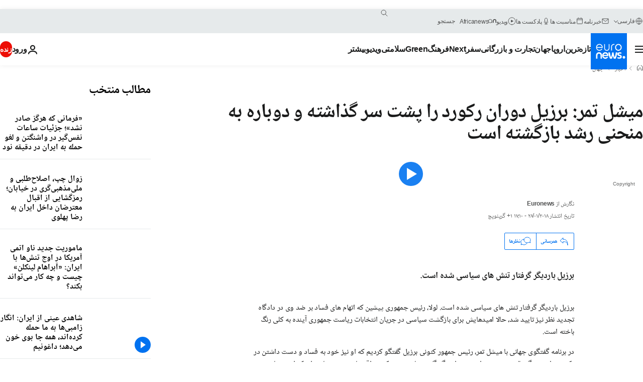

--- FILE ---
content_type: text/html; charset=UTF-8
request_url: https://parsi.euronews.com/2018/01/28/temer-brazil-has-returned-to-growth-and-the-future-is-bright
body_size: 38923
content:

<!DOCTYPE html>
  <!--
    EVENT ID : 427909
    STORY ID : 3065159
        HOUSENUMBER : 180123_GCSU_041C0
      -->
<html lang="fa" dir="rtl">
<head>
  <meta charset="UTF-8">
              <title>میشل تمر: برزیل دوران رکورد را پشت سر گذاشته و دوباره به منحنی رشد بازگشته است | یورونیوز</title>
<meta name="description" content="برزیل باردیگر گرفتار تنش های سیاسی شده است.">
<meta name="keywords" content="برزیل,Davos 2018,سیاست برزیل,داووس,میشل تامر,مجمع جهانی اقتصاد">
<meta name="robots" content="max-snippet:-1, max-image-preview:large, max-video-preview:5">
<meta name="date.created" content="2018-01-28 17:10:38">
<meta name="date.available" content="2018-01-28 17:10:38 +01:00">
<meta name="date.updated" content="2018-01-28 17:10:38">
<meta name="date.modified" content="2018-01-28 17:10:38 +01:00">
<meta name="program.url" content="globalconversation">
<meta name="article:modified_time" content="2018-01-28 17:10:38 +01:00">
<meta name="article:published_time" content="2018-01-28 17:10:38 +01:00">
<meta name="article:tag" content="برزیل">
<meta name="article:tag" content="Davos 2018">
<meta name="article:tag" content="سیاست برزیل">
<meta name="article:tag" content="داووس">
<meta name="article:tag" content="میشل تامر">
<meta name="article:tag" content="مجمع جهانی اقتصاد">
<meta name="article:theme" content="news">
<meta name="article:section" content="news_news">
<meta name="article:vertical" content="news">
<meta name="video:duration" content="483000">
<meta name="video:tag" content="برزیل">
<meta name="video:tag" content="Davos 2018">
<meta name="video:tag" content="سیاست برزیل">
<meta name="video:tag" content="داووس">
<meta name="video:tag" content="میشل تامر">
<meta name="video:tag" content="مجمع جهانی اقتصاد">
<meta name="nli:video" content="https://video.euronews.com/mp4/med/EN/GC/SU/18/01/23/fa/180123_GCSU_041C0-162808_N.mp4">
<meta name="news_keywords" content="برزیل,Davos 2018,سیاست برزیل,داووس,میشل تامر,مجمع جهانی اقتصاد">
<meta name="sponsored" content="no">
<meta name="adv:branded" content="no">
<meta name="adv:featured" content="no">
<meta name="adv:premium" content="yes">
<meta name="wire" content="no">
<link rel="canonical" href="https://parsi.euronews.com/2018/01/28/temer-brazil-has-returned-to-growth-and-the-future-is-bright">
<link rel="alternate" hreflang="en" href="https://www.euronews.com/2018/01/28/temer-brazil-has-returned-to-growth-and-the-future-is-bright">
<link rel="alternate" hreflang="fr" href="https://fr.euronews.com/2018/01/28/michel-temer-le-bresil-ne-s-est-pas-arrete-a-cause-des-scandales-de-corruption">
<link rel="alternate" hreflang="de" href="https://de.euronews.com/2018/01/28/global-conversation-michel-temer-brasilianischer-praesident">
<link rel="alternate" hreflang="it" href="https://it.euronews.com/2018/01/28/global-conversation-brasile-il-paese-e-cresciuto-a-breve-accordi-con-l-ue">
<link rel="alternate" hreflang="es" href="https://es.euronews.com/2018/01/28/michel-temer-las-denuncias-por-corrupcion-han-salido-a-la-luz-facilmente-y-no">
<link rel="alternate" hreflang="pt" href="https://pt.euronews.com/2018/01/28/michel-temer-em-entrevista-exclusiva-a-euronews">
<link rel="alternate" hreflang="ru" href="https://ru.euronews.com/2018/01/28/temer-brazil-has-returned-to-growth-and-the-future-is-bright">
<link rel="alternate" hreflang="ar" href="https://arabic.euronews.com/2018/01/28/temer-brazil-has-returned-to-growth-and-the-future-is-bright">
<link rel="alternate" hreflang="tr" href="https://tr.euronews.com/2018/01/28/brezilya-devlet-baskani-temer-ulkemiz-yeniden-buyume-yolunda">
<link rel="alternate" hreflang="fa" href="https://parsi.euronews.com/2018/01/28/temer-brazil-has-returned-to-growth-and-the-future-is-bright">
<link rel="alternate" hreflang="el" href="https://gr.euronews.com/2018/01/28/temer-brazil-has-returned-to-growth-and-the-future-is-bright">
<link rel="alternate" hreflang="x-default" href="https://www.euronews.com">
<meta property="og:locale" content="fa-IR">
<meta property="og:url" content="http://parsi.euronews.com/2018/01/28/temer-brazil-has-returned-to-growth-and-the-future-is-bright">
<meta property="og:site_name" content="euronews">
<meta property="og:type" content="article">
<meta property="og:title" content="میشل تمر: برزیل دوران رکورد را پشت سر گذاشته و دوباره به منحنی رشد بازگشته است">
<meta property="og:description" content="برزیل باردیگر گرفتار تنش های سیاسی شده است. #Globalconversation">
<meta property="og:image" content="https://static.euronews.com/articles/427909/1200x675_427909.jpg">
<meta property="og:image:width" content="1200">
<meta property="og:image:height" content="675">
<meta property="og:image:type" content="image/jpeg">
<meta property="og:image:alt" content="میشل تمر: برزیل دوران رکورد را پشت سر گذاشته و دوباره به منحنی رشد بازگشته است">
<meta property="og:locale:alternate" content="en-GB">
<meta property="og:locale:alternate" content="fr-FR">
<meta property="og:locale:alternate" content="de-DE">
<meta property="og:locale:alternate" content="it-IT">
<meta property="og:locale:alternate" content="es-ES">
<meta property="og:locale:alternate" content="pt-PT">
<meta property="og:locale:alternate" content="ru-RU">
<meta property="og:locale:alternate" content="ar-AE">
<meta property="og:locale:alternate" content="tr-TR">
<meta property="og:locale:alternate" content="fa-IR">
<meta property="og:locale:alternate" content="el-GR">
<meta property="og:locale:alternate:url" content="https://parsi.euronews.com/2018/01/28/temer-brazil-has-returned-to-growth-and-the-future-is-bright">

<meta name="twitter:site" content="@euronews">
<meta name="twitter:title" content="میشل تمر: برزیل دوران رکورد را پشت سر گذاشته و دوباره به منحنی رشد بازگشته است">
<meta name="twitter:description" content="برزیل باردیگر گرفتار تنش های سیاسی شده است.">
<meta name="twitter:card" content="summary_large_image">
<meta name="twitter:image" content="https://static.euronews.com/articles/427909/1200x675_427909.jpg">
<meta name="twitter:image:alt" content="میشل تمر: برزیل دوران رکورد را پشت سر گذاشته و دوباره به منحنی رشد بازگشته است">

<meta property="fb:pages" content="138939616159581" />
    
            <link rel="apple-touch-icon" href="/apple-touch-icon.png">
  <link rel="apple-touch-icon" href="/apple-touch-icon-precomposed.png">
  <link rel="apple-touch-icon" sizes="57x57" href="/apple-touch-icon-57x57.png">
  <link rel="apple-touch-icon" sizes="60x60" href="/apple-touch-icon-60x60.png">
  <link rel="apple-touch-icon" sizes="72x72" href="/apple-touch-icon-72x72.png">
  <link rel="apple-touch-icon" sizes="76x76" href="/apple-touch-icon-76x76.png">
  <link rel="apple-touch-icon" sizes="114x114" href="/apple-touch-icon-114x114.png">
  <link rel="apple-touch-icon" sizes="120x120" href="/apple-touch-icon-120x120.png">
  <link rel="apple-touch-icon" sizes="120x120" href="/apple-touch-icon-120x120-precomposed.png">
  <link rel="apple-touch-icon" sizes="144x144" href="/apple-touch-icon-144x144.png">
  <link rel="apple-touch-icon" sizes="152x152" href="/apple-touch-icon-152x152.png">
  <link rel="apple-touch-icon" sizes="152x152" href="/apple-touch-icon-152x152-precomposed.png">
  <link rel="apple-touch-icon" sizes="180x180" href="/apple-touch-icon-180x180.png">
  <link rel="android-icon" sizes="192x192" href="/android-icon-192x192.png">
  <link rel="icon" sizes="16x16" href="/favicon-16x16.png">
  <link rel="icon" sizes="32x32" href="/favicon-32x32.png">
  <link rel="icon" sizes="48x48" href="/favicon.ico">
  <link rel="icon" sizes="96x96" href="/favicon-96x96.png">
  <link rel="icon" sizes="160x160" href="/favicon-160x160.png">
  <link rel="icon" sizes="192x192" href="/favicon-192x192.png">

    <link rel="manifest" href="/manifest.json">
  <meta name="theme-color" content="#ffffff">

  <link rel="home" href="/" title="homepage">


          <script type="application/ld+json">{
    "@context": "https://schema.org/",
    "@graph": [
        {
            "@type": "NewsArticle",
            "mainEntityOfPage": {
                "@type": "Webpage",
                "url": "https://parsi.euronews.com/2018/01/28/temer-brazil-has-returned-to-growth-and-the-future-is-bright"
            },
            "headline": "\u0645\u06cc\u0634\u0644 \u062a\u0645\u0631: \u0628\u0631\u0632\u06cc\u0644 \u062f\u0648\u0631\u0627\u0646 \u0631\u06a9\u0648\u0631\u062f \u0631\u0627 \u067e\u0634\u062a \u0633\u0631 \u06af\u0630\u0627\u0634\u062a\u0647 \u0648 \u062f\u0648\u0628\u0627\u0631\u0647 \u0628\u0647 \u0645\u0646\u062d\u0646\u06cc \u0631\u0634\u062f \u0628\u0627\u0632\u06af\u0634\u062a\u0647 \u0627\u0633\u062a",
            "description": "\u0628\u0631\u0632\u06cc\u0644 \u0628\u0627\u0631\u062f\u06cc\u06af\u0631 \u06af\u0631\u0641\u062a\u0627\u0631 \u062a\u0646\u0634 \u0647\u0627\u06cc \u0633\u06cc\u0627\u0633\u06cc \u0634\u062f\u0647 \u0627\u0633\u062a.",
            "articleBody": "\u0628\u0631\u0632\u06cc\u0644 \u0628\u0627\u0631\u062f\u06cc\u06af\u0631 \u06af\u0631\u0641\u062a\u0627\u0631 \u062a\u0646\u0634 \u0647\u0627\u06cc \u0633\u06cc\u0627\u0633\u06cc \u0634\u062f\u0647 \u0627\u0633\u062a. \u0644\u0648\u0644\u0627\u060c \u0631\u0626\u06cc\u0633 \u062c\u0645\u0647\u0648\u0631\u06cc \u067e\u06cc\u0634\u06cc\u0646 \u06a9\u0647 \u0627\u062a\u0647\u0627\u0645 \u0647\u0627\u06cc \u0641\u0633\u0627\u062f \u0628\u0631 \u0636\u062f \u0648\u06cc \u062f\u0631 \u062f\u0627\u062f\u06af\u0627\u0647 \u062a\u062c\u062f\u06cc\u062f \u0646\u0638\u0631 \u0646\u06cc\u0632 \u062a\u0627\u06cc\u06cc\u062f \u0634\u062f\u060c \u062d\u0627\u0644\u0627 \u0627\u0645\u06cc\u062f\u0647\u0627\u06cc\u0634 \u0628\u0631\u0627\u06cc \u0628\u0627\u0632\u06af\u0634\u062a \u0633\u06cc\u0627\u0633\u06cc \u062f\u0631 \u062c\u0631\u06cc\u0627\u0646 \u0627\u0646\u062a\u062e\u0627\u0628\u0627\u062a \u0631\u06cc\u0627\u0633\u062a \u062c\u0645\u0647\u0648\u0631\u06cc \u0622\u06cc\u0646\u062f\u0647 \u0628\u0647 \u06a9\u0644\u06cc \u0631\u0646\u06af \u0628\u0627\u062e\u062a\u0647 \u0627\u0633\u062a.  \u062f\u0631 \u0628\u0631\u0646\u0627\u0645\u0647 \u06af\u0641\u062a\u06af\u0648\u06cc \u062c\u0647\u0627\u0646\u06cc \u0628\u0627 \u0645\u06cc\u0634\u0644 \u062a\u0645\u0631\u060c \u0631\u0626\u06cc\u0633 \u062c\u0645\u0647\u0648\u0631 \u06a9\u0646\u0648\u0646\u06cc \u0628\u0631\u0632\u06cc\u0644 \u06af\u0641\u062a\u06af\u0648 \u06a9\u0631\u062f\u06cc\u0645 \u06a9\u0647 \u0627\u0648 \u0646\u06cc\u0632 \u062e\u0648\u062f \u0628\u0647 \u0641\u0633\u0627\u062f \u0648 \u062f\u0633\u062a \u062f\u0627\u0634\u062a\u0646 \u062f\u0631 \u06cc\u06a9 \u0631\u0633\u0648\u0627\u06cc\u06cc \u0628\u0632\u0631\u06af \u0645\u0627\u0644\u06cc \u0645\u062a\u0647\u0645 \u0634\u062f\u0647 \u0627\u0633\u062a. \u062f\u0631 \u0627\u06cc\u0646 \u06af\u0641\u062a\u06af\u0648 \u0645\u0633\u0626\u0644\u0647 \u0631\u0648\u0646\u0642 \u0634\u06a9\u0646\u0646\u062f\u0647 \u0627\u0642\u062a\u0635\u0627\u062f\u06cc \u0648 \u0646\u06cc\u0632 \u0645\u0628\u0627\u0631\u0632\u0647 \u0627\u06cc \u06a9\u0647 \u0627\u0632 \u062f\u06cc\u0631 \u0628\u0627\u0632 \u0628\u0631 \u0636\u062f \u0641\u0633\u0627\u062f \u062f\u0631 \u0628\u0631\u0632\u06cc\u0644 \u062c\u0631\u06cc\u0627\u0646 \u062f\u0627\u0631\u062f \u0631\u0627 \u0645\u0648\u0631\u062f \u0628\u0631\u0631\u0633\u06cc \u0642\u0631\u0627\u0631 \u062f\u0627\u062f\u06cc\u0645. \u06cc\u0648\u0631\u0648\u0646\u06cc\u0648\u0632: \u0622\u0642\u0627\u06cc \u0631\u0626\u06cc\u0633 \u062c\u0645\u0647\u0648\u0631 \u0628\u0647 \u0646\u0638\u0631 \u0645\u06cc \u0631\u0633\u062f \u0641\u0633\u0627\u062f \u0628\u0647 \u06cc\u06a9 \u0628\u06cc\u0645\u0627\u0631\u06cc \u0645\u0632\u0645\u0646 \u062f\u0631 \u0628\u0631\u0632\u06cc\u0644 \u062a\u0628\u062f\u06cc\u0644 \u0634\u062f\u0647\u060c \u0627\u06cc\u0646 \u062f\u0631\u062d\u0627\u0644\u06cc\u0633\u062a \u06a9\u0647 \u062e\u0648\u062f \u0634\u0645\u0627 \u0646\u06cc\u0632 \u062f\u0631 \u0645\u0639\u0631\u0636 \u0627\u062a\u0647\u0627\u0645\u0647\u0627\u06cc\u06cc \u0627\u0632 \u0627\u06cc\u0646 \u062f\u0633\u062a \u0642\u0631\u0627\u0631 \u06af\u0631\u0641\u062a\u0647 \u0627\u06cc\u062f \u0648 \u0645\u0627\u0646\u0646\u062f \u062f\u0648 \u0631\u0626\u06cc\u0633 \u062c\u0645\u0647\u0648\u0631 \u067e\u06cc\u0634\u06cc\u0646 \u0627\u06cc\u0646 \u0627\u062a\u0647\u0627\u0645\u0627\u062a \u0631\u0627 \u0631\u062f \u06a9\u0631\u062f\u0647 \u0627\u06cc\u062f. \u0633\u0648\u0627\u0644\u06cc \u06a9\u0647 \u0645\u0637\u0631\u062d \u0645\u06cc \u0634\u0648\u062f \u0627\u06cc\u0646 \u0627\u0633\u062a \u06a9\u0647 \u0686\u0631\u0627 \u062f\u0631 \u0628\u0631\u0632\u06cc\u0644 \u0627\u06cc\u0646\u0642\u062f\u0631 \u0641\u0633\u0627\u062f \u0648\u062c\u0648\u062f \u062f\u0627\u0631\u062f\u061f \u0645\u06cc\u0634\u0644 \u062a\u0645\u0631: \u00ab\u0645\u06cc \u062f\u0627\u0646\u06cc\u062f\u060c \u0645\u0634\u06a9\u0644 \u0641\u0633\u0627\u062f \u062f\u0631 \u0646\u0648\u0639 \u062e\u0648\u062f \u062c\u0627\u0644\u0628 \u0627\u0633\u062a \u0632\u06cc\u0631\u0627 \u062a\u0644\u0627\u0634\u0647\u0627 \u0628\u0631\u0627\u06cc \u062d\u0645\u0644\u0647 \u0628\u0647 \u0641\u0633\u0627\u062f \u0646\u062a\u06cc\u062c\u0647 \u0645\u0633\u062a\u0642\u06cc\u0645 \u0622\u0646\u0686\u06cc\u0632\u06cc \u0627\u0633\u062a \u06a9\u0647 \u062f\u0631 \u0642\u0627\u0646\u0648\u0646 \u0627\u0633\u0627\u0633\u06cc \u0622\u0645\u062f\u0647 \u0627\u0633\u062a. \u0627\u062a\u0647\u0627\u0645 \u0647\u0627\u06cc \u0641\u0633\u0627\u062f \u0628\u0633\u06cc\u0627\u0631 \u0633\u0627\u062f\u0647 \u0645\u0637\u0631\u062d \u0645\u06cc \u0634\u0648\u0646\u062f \u0648 \u0647\u06cc\u0686 \u062a\u0644\u0627\u0634\u06cc \u0628\u0631\u0627\u06cc \u06a9\u0646\u062a\u0631\u0644 \u0627\u06cc\u0646 \u0627\u062a\u0647\u0627\u0645 \u0647\u0627 \u0635\u0648\u0631\u062a \u0646\u0645\u06cc \u06af\u06cc\u0631\u062f. \u0628\u0647 \u0647\u0645\u06cc\u0646 \u062f\u0644\u06cc\u0644 \u0627\u0633\u062a \u06a9\u0647 \u0627\u06cc\u0646 \u0631\u06cc\u0641\u0631\u0646\u0633 \u0647\u0627 \u062f\u0631 \u0628\u0631\u0632\u06cc\u0644 \u0628\u0633\u06cc\u0627\u0631 \u0628\u0633\u0637 \u067e\u06cc\u062f\u0627 \u06a9\u0631\u062f\u0647 \u0627\u0633\u062a. \u0634\u0645\u0627 \u062d\u062a\u06cc \u0627\u0634\u0627\u0631\u0647 \u06a9\u0631\u062f\u06cc\u062f \u0645\u0646 \u0647\u0645 \u0647\u062f\u0641 \u0647\u0645\u06cc\u0646 \u0627\u062a\u0647\u0627\u0645\u0627\u062a \u0642\u0631\u0627\u0631 \u06af\u0631\u0641\u062a\u0647 \u0627\u0645 \u06a9\u0647 \u0645\u0646 \u0628\u0634\u062f\u062a \u0622\u0646\u0647\u0627 \u0631\u0627 \u0631\u062f \u06a9\u0631\u062f\u0645. \u0628\u0631\u0632\u06cc\u0644 \u0647\u0631\u06af\u0632 \u0628\u0647 \u062f\u0644\u06cc\u0644 \u0627\u062a\u0647\u0627\u0645 \u0647\u0627\u06cc \u0641\u0633\u0627\u062f \u0645\u062a\u0648\u0642\u0641 \u0646\u0634\u062f\u0647 \u0627\u0633\u062a. \u0646\u06a9\u062a\u0647 \u062c\u0627\u0644\u0628 \u0627\u06cc\u0646\u06a9\u0647 \u062f\u0631 \u0645\u062f\u062a \u0632\u0645\u0627\u0646 \u0627\u0646\u062f\u06a9\u06cc \u0646\u0642\u0627\u0628 \u0627\u0632 \u0686\u0647\u0631\u0647 \u0645\u0646\u062a\u0642\u062f\u0627\u0646 \u0645\u0646 \u06a9\u0646\u0627\u0631 \u0631\u0641\u062a. \u062f\u0631 \u0627\u06cc\u0646 \u0644\u062d\u0638\u0647 \u0622\u0646\u0647\u0627 \u062f\u0631 \u0632\u0646\u062f\u0627\u0646 \u0628\u0647 \u0633\u0631 \u0645\u06cc \u0628\u0631\u0646\u062f. \u0627\u06cc\u0646\u0647\u0627 \u0647\u0645\u0627\u0646 \u0627\u0641\u0631\u0627\u062f\u06cc \u0647\u0633\u062a\u0646\u062f \u06a9\u0647 \u0645\u0646 \u0631\u0627 \u0645\u062a\u0647\u0645 \u06a9\u0631\u062f\u0647 \u0628\u0648\u062f\u0646\u062f.\u00bb \u06cc\u0648\u0631\u0648\u0646\u06cc\u0648\u0632: \u0648\u0642\u062a\u06cc \u0628\u0627 \u0627\u06cc\u0646 \u0627\u062a\u0647\u0627\u0645\u0627\u062a \u062f\u0633\u062a \u0648 \u067e\u0646\u062c\u0647 \u0646\u0631\u0645 \u0645\u06cc \u06a9\u0646\u06cc\u062f \u0628\u0647 \u0627\u0639\u062a\u0628\u0627\u0631 \u0634\u0645\u0627 \u0644\u0637\u0645\u0647 \u0648\u0627\u0631\u062f \u0646\u0645\u06cc \u0634\u0648\u062f\u061f \u0627\u06cc\u0646\u06a9\u0647 \u0634\u0645\u0627 \u062f\u0631 \u0631\u0633\u0648\u0627\u06cc\u06cc \u0647\u0627\u06cc \u0627\u062e\u06cc\u0631 \u0645\u0627\u0644\u06cc \u0645\u0638\u0646\u0648\u0646 \u0628\u0627\u0634\u06cc\u062f\u061f \u0645\u06cc\u0634\u0644 \u062a\u0645\u0631: \u00ab\u0627\u062c\u0627\u0632\u0647 \u062f\u0647\u06cc\u062f \u0686\u06cc\u0632\u06cc \u0628\u0647 \u0634\u0645\u0627 \u0628\u06af\u0648\u06cc\u0645\u060c \u0634\u0645\u0627 \u06a9\u0647 \u0645\u0642\u0627\u0628\u0644 \u0645\u0646 \u0647\u0633\u062a\u06cc\u062f \u0648 \u0628\u0647 \u062d\u0631\u0641 \u0647\u0627\u06cc\u0645 \u06af\u0648\u0634 \u0645\u06cc \u062f\u0647\u06cc\u062f. \u0627\u062d\u062a\u0645\u0627\u0644\u0627 \u0645\u06cc \u062f\u0627\u0646\u06cc\u062f \u06a9\u0647 \u0637\u06cc \u0634\u0634 \u06cc\u0627 \u0647\u0641\u062a \u0645\u0627\u0647 \u06af\u0630\u0634\u062a\u0647 \u0634\u0627\u0647\u062f \u0627\u0646\u062a\u0634\u0627\u0631 \u0627\u06cc\u0646 \u0627\u06cc\u062f\u0647 \u0646\u0627\u062f\u0631\u0633\u062a \u0628\u0648\u062f\u06cc\u0645 \u06a9\u0647 \u0628\u0647 \u0646\u0638\u0631 \u0645\u06cc \u0631\u0633\u062f \u0645\u0646\u0634\u0627 \u0627\u0635\u0644\u06cc \u0633\u0648\u0627\u0644\u0647\u0627\u06cc \u0634\u0645\u0627\u0633\u062a. \u0627\u0645\u0627 \u0627\u06cc\u0646 \u062f\u0642\u06cc\u0642\u0627 \u062f\u0648\u0631\u0647 \u0627\u06cc \u0627\u0633\u062a \u06a9\u0647 \u06a9\u0634\u0648\u0631 \u0628\u0647 \u0634\u062f\u062a \u067e\u06cc\u0634\u0631\u0641\u062a \u06a9\u0631\u062f\u0647 \u0627\u0633\u062a. \u0628\u06af\u0630\u0627\u0631\u06cc\u062f \u0627\u0632 \u0631\u0648\u06cc \u0622\u0645\u0627\u0631 \u0635\u062d\u0628\u062a \u06a9\u0646\u06cc\u0645. \u0645\u0637\u0645\u0626\u0646 \u0646\u06cc\u0633\u062a\u0645 \u06a9\u0647 \u0634\u0645\u0627 \u062f\u0631 \u062c\u0631\u06cc\u0627\u0646 \u0622\u0646 \u0628\u0627\u0634\u06cc\u062f. \u0637\u06cc \u0633\u0647 \u0645\u0627\u0647\u0647 \u0622\u062e\u0631 \u0633\u0627\u0644 \u06af\u0630\u0634\u062a\u0647 \u0645\u0627 \u062a\u0645\u0627\u0645 \u062a\u0644\u0627\u0634 \u062e\u0648\u062f \u0631\u0627 \u0628\u0631\u0627\u06cc \u0645\u0642\u0627\u0628\u0644\u0647 \u0628\u0627 \u0628\u06cc\u06a9\u0627\u0631\u06cc \u0627\u0646\u062c\u0627\u0645 \u062f\u0627\u062f\u06cc\u0645. \u062f\u0631 \u0647\u0645\u06cc\u0646 \u062f\u0648\u0631\u0647 \u06f1.\u06f4 \u0645\u06cc\u0644\u06cc\u0648\u0646 \u0641\u0631\u0635\u062a \u062c\u062f\u06cc\u062f \u0634\u063a\u0644\u06cc \u0627\u06cc\u062c\u0627\u062f \u0634\u062f. \u062a\u0648\u0644\u06cc\u062f \u0646\u0627\u062e\u0627\u0644\u0635 \u062f\u0627\u062e\u0644\u06cc \u0645\u0627 \u062f\u0631 \u0633\u0627\u0644 \u06f2\u06f0\u06f1\u06f6 \u0645\u0646\u0641\u06cc \u0628\u0648\u062f \u0645\u0646\u0647\u0627\u06cc \u06f3.\u06f3 \u062f\u0631\u0635\u062f\u060c \u062f\u0631 \u062d\u0627\u0644\u06cc\u06a9\u0647 \u0633\u0627\u0644 \u06af\u0630\u0634\u062a\u0647 \u0628\u0647 \u0645\u062b\u0628\u062a \u062a\u0628\u062f\u06cc\u0644 \u0634\u062f. \u067e\u06cc\u0634 \u0628\u06cc\u0646\u06cc \u0628\u0631\u0627\u06cc \u0633\u0627\u0644 \u062c\u0627\u0631\u06cc \u0627\u06cc\u0646 \u0627\u0633\u062a \u062a\u0648\u0644\u06cc\u062f \u0646\u0627\u062e\u0627\u0644\u0635 \u062f\u0627\u062e\u0644\u06cc \u0628\u0647 \u06f2.\u06f5 \u06cc\u0627 \u06f3 \u062f\u0631\u0635\u062f \u0627\u0641\u0632\u0627\u06cc\u0634 \u067e\u06cc\u062f\u0627 \u06a9\u0646\u062f.\u00bb \u06cc\u0648\u0631\u0648\u0646\u06cc\u0648\u0632: \u0635\u062d\u0628\u062a \u0647\u0627\u06cc \u0634\u0645\u0627 \u0631\u0627 \u0634\u0646\u06cc\u062f\u0645. \u0628\u0647 \u0627\u06cc\u0646 \u0645\u0648\u0636\u0648\u0639 \u062f\u0631 \u0633\u0648\u0627\u0644\u0647\u0627\u06cc \u0628\u0639\u062f\u06cc \u062e\u0648\u0627\u0647\u0645 \u067e\u0631\u062f\u0627\u062e\u062a.\u0627\u0645\u0627 \u0633\u0648\u0627\u0644 \u06a9\u0646\u0648\u0646\u06cc \u0645\u0646 \u0627\u06cc\u0646 \u0627\u0633\u062a \u06a9\u0647 \u0641\u06a9\u0631 \u0645\u06cc \u06a9\u0646\u06cc\u062f \u0627\u0639\u062a\u0628\u0627\u0631 \u0634\u0645\u0627 \u062f\u0631 \u0627\u06cc\u0646 \u0641\u0636\u0627\u06cc \u0645\u0645\u0644\u0648 \u0627\u0632 \u0641\u0633\u0627\u062f \u0648 \u0627\u06cc\u0646\u06a9\u0647 \u062e\u0648\u062f\u062a\u0627\u0646 \u0646\u06cc\u0632 \u062f\u0631 \u0645\u0639\u0631\u0636 \u0627\u06cc\u0646 \u0627\u062a\u0647\u0627\u0645 \u0647\u0627 \u0642\u0631\u0627\u0631 \u062f\u0627\u0631\u06cc\u062f \u0645\u062e\u062f\u0648\u0634 \u0634\u062f\u0647 \u0627\u0633\u062a\u061f  \u0645\u06cc\u0634\u0644 \u062a\u0645\u0631: \u00ab\u0628\u0644\u0647 \u0627\u0644\u0628\u062a\u0647. \u0647\u0645\u06cc\u0646 \u0627\u062a\u0647\u0627\u0645 \u0647\u0627\u06cc \u062c\u0639\u0644\u06cc \u0628\u0647 \u0647\u0631 \u0634\u06a9\u0644 \u0627\u0639\u062a\u0628\u0627\u0631 \u0645\u0646 \u0631\u0627 \u062e\u062f\u0634\u0647 \u062f\u0627\u0631 \u0645\u06cc \u06a9\u0646\u062f. \u0627\u0639\u062a\u0628\u0627\u0631 \u0634\u062e\u0635\u06cc \u0645\u0646 \u0628\u06cc \u0634\u06a9 \u062a\u062d\u062a \u062a\u0627\u062b\u06cc\u0631 \u0642\u0631\u0627\u0631 \u0645\u06cc \u06af\u06cc\u0631\u062f \u0648 \u0627\u0632 \u062f\u06cc\u062f\u06af\u0627\u0647 \u0627\u062e\u0644\u0627\u0642\u06cc \u0648 \u0646\u0647 \u0628\u0627 \u0644\u062d\u0627\u0638 \u06a9\u0631\u062f\u0646 \u0633\u0645\u062a \u062f\u0648\u0644\u062a\u06cc \u0628\u0647 \u0627\u0639\u062a\u0628\u0627\u0631\u0645 \u0635\u062f\u0645\u0647 \u0648\u0627\u0631\u062f \u0645\u06cc  \u0634\u0648\u062f.\u00bb \u06cc\u0648\u0631\u0648\u0646\u06cc\u0648\u0632: \u062e\u0628 \u0634\u0645\u0627 \u0627\u0632 \u0627\u0642\u062a\u0635\u0627\u062f \u0635\u062d\u0628\u062a \u0645\u06cc \u06a9\u0631\u062f\u06cc\u062f. \u0645\u0627 \u062f\u0631 \u062d\u0627\u0644 \u062d\u0627\u0636\u0631 \u06a9\u0645\u06cc \u0634\u0627\u0647\u062f \u0628\u0647\u0628\u0648\u062f \u0648\u0636\u0639\u06cc\u062a \u0647\u0633\u062a\u06cc\u0645. \u0627\u0645\u0627 \u0627\u0645\u0631\u0648\u0632 \u0639\u062f\u0645 \u0627\u0637\u0645\u06cc\u0646\u0627\u0646 \u0648 \u0628\u06cc \u062b\u0628\u0627\u062a\u06cc \u0628\u0647 \u0637\u0648\u0631 \u0646\u0633\u0628\u06cc \u062f\u0631 \u0628\u0631\u0632\u06cc\u0644 \u0628\u0647 \u0686\u0634\u0645 \u0645\u06cc \u062e\u0648\u0631\u062f. \u0686\u0634\u0645 \u0627\u0646\u062f\u0627\u0632 \u0634\u0645\u0627 \u0628\u0631\u0627\u06cc \u0633\u0627\u0644 \u06f2\u06f0\u06f1\u06f8 \u0686\u06cc\u0633\u062a\u061f \u0622\u06cc\u0627 \u0634\u0645\u0627 \u0646\u0633\u0628\u062a \u0628\u0647 \u0627\u06cc\u0646 \u0686\u0634\u0645 \u0627\u0646\u062f\u0627\u0632\u0647\u0627 \u062e\u0648\u0634\u0628\u06cc\u0646 \u0647\u0633\u062a\u06cc\u062f\u061f \u06cc\u0627 \u0622\u0646\u06a9\u0647 \u062f\u0631 \u062e\u0635\u0648\u0635 \u0634\u0648\u06a9 \u0647\u0627\u06cc \u0622\u06cc\u0646\u062f\u0647 \u0647\u0645\u0686\u0646\u0627\u0646 \u0646\u06af\u0631\u0627\u0646\u06cc\u062f\u061f \u0645\u06cc\u0634\u0644 \u062a\u0645\u0631: \u00ab\u0686\u0634\u0645 \u0627\u0646\u062f\u0627\u0632\u0647\u0627 \u0628\u0633\u06cc\u0627\u0631 \u0645\u062b\u0628\u062a \u0627\u0633\u062a \u0632\u06cc\u0631\u0627 \u062f\u0631 \u0648\u0627\u0642\u0639 \u0631\u0648\u0646\u0642 \u0622\u0646\u0642\u062f\u0631 \u0647\u0645 \u06a9\u0646\u062f \u0646\u06cc\u0633\u062a. \u0645\u0627 \u0627\u0632 \u062f\u0648\u0644\u062a\u06cc \u0635\u062d\u0628\u062a \u0645\u06cc \u06a9\u0646\u06cc\u0645 \u06a9\u0647 \u062a\u0646\u0647\u0627 \u06cc\u06a9 \u0633\u0627\u0644 \u0648 \u0647\u0634\u062a \u0645\u0627\u0647 \u0627\u0632 \u062a\u0627\u0633\u06cc\u0633\u0634 \u0645\u06cc \u06af\u0630\u0631\u062f \u0646\u0647 \u0647\u0634\u062a \u0633\u0627\u0644. \u0644\u0637\u0641\u0627 \u0622\u0645\u0627\u0631 \u0648 \u0627\u0631\u0642\u0627\u0645\u06cc \u0631\u0627 \u06a9\u0647 \u062f\u0631 \u0627\u062e\u062a\u06cc\u0627\u0631 \u0634\u0645\u0627 \u06af\u0630\u0627\u0634\u062a\u0645 \u0648 \u0628\u0633\u06cc\u0627\u0631 \u06af\u0648\u06cc\u0627 \u0647\u0633\u062a\u0646\u062f \u062f\u0631 \u0646\u0638\u0631 \u062f\u0627\u0634\u062a\u0647 \u0628\u0627\u0634\u06cc\u062f. \u0627\u06cc\u0646 \u0622\u0645\u0627\u0631\u0647\u0627 \u0628\u0647 \u062e\u0648\u0628\u06cc \u0646\u0634\u0627\u0646 \u0645\u06cc \u062f\u0647\u0646\u062f \u06a9\u0647 \u0645\u0627 \u062f\u0648\u0631\u0627\u0646 \u0631\u06a9\u0648\u0631\u062f \u0631\u0627 \u067e\u0634\u062a \u0633\u0631 \u06af\u0630\u0627\u0634\u062a\u0647 \u0627\u06cc\u0645. \u0628\u0631\u0632\u06cc\u0644 \u062f\u0648\u0628\u0627\u0631\u0647 \u0628\u0647 \u0645\u0646\u062d\u0646\u06cc \u0631\u0634\u062f \u0628\u0627\u0632\u06af\u0634\u062a\u0647 \u0627\u0633\u062a.\u00bb \u06cc\u0648\u0631\u0648\u0646\u06cc\u0648\u0632: \u06a9\u0634\u0648\u0631 \u0634\u0645\u0627 \u0639\u0636\u0648 \u062c\u0627\u0645\u0639\u0647 \u0627\u0642\u062a\u0635\u0627\u062f\u06cc \u0645\u0631\u06a9\u0648\u0633\u0648\u0631 \u0627\u0633\u062a. \u0628\u0647 \u0646\u0638\u0631 \u0645\u06cc \u0622\u06cc\u062f \u06a9\u0634\u0648\u0631\u0647\u0627\u06cc \u0639\u0636\u0648 \u062f\u0631 \u0622\u0633\u062a\u0627\u0646\u0647 \u0631\u0633\u06cc\u062f\u0646 \u0628\u0647 \u062a\u0648\u0627\u0641\u0642 \u0628\u0627 \u0627\u062a\u062d\u0627\u062f\u06cc\u0647 \u0627\u0631\u0648\u067e\u0627 \u0647\u0633\u062a\u0646\u062f. \u06af\u0631\u0686\u0647 \u062f\u0633\u062a\u06cc\u0627\u0628\u06cc \u0628\u0647 \u0627\u06cc\u0646 \u062a\u0648\u0627\u0641\u0642  \u0628\u0647 \u062e\u0635\u0648\u0635 \u0627\u0632 \u062c\u0627\u0646\u0628 \u0627\u0631\u0648\u067e\u0627 \u0628\u0627 \u0645\u0634\u06a9\u0644\u0627\u062a\u06cc \u0647\u0645\u0631\u0627\u0647 \u0634\u062f\u0647 \u0627\u0633\u062a. \u0641\u06a9\u0631 \u0645\u06cc \u06a9\u0646\u06cc\u062f \u0627\u06cc\u0646 \u062a\u0648\u0627\u0641\u0642 \u062a\u062c\u0627\u0631\u06cc \u0645\u062d\u0642\u0642 \u062e\u0648\u0627\u0647\u062f \u0634\u062f\u061f \u0645\u06cc\u0634\u0644 \u062a\u0645\u0631: \u00ab\u0627\u06af\u0631 \u0645\u0627 \u0627\u06cc\u0646 \u0645\u0627\u0647 \u0622\u0646\u0631\u0627 \u0646\u0647\u0627\u06cc\u06cc \u0646\u06a9\u0646\u06cc\u0645\u060c \u062a\u0648\u0627\u0641\u0642 \u0628\u062f\u0648\u0646 \u0634\u06a9 \u062a\u0627 \u067e\u0627\u06cc\u0627\u0646 \u0645\u0627\u0647 \u0641\u0648\u0631\u06cc\u0647 \u062d\u0627\u0635\u0644 \u062e\u0648\u0627\u0647\u062f \u0634\u062f. \u0634\u0645\u0627 \u062f\u0631\u0633\u062a \u0645\u06cc \u06af\u0648\u06cc\u06cc\u062f\u060c \u0647\u0646\u0648\u0632 \u0628\u0631\u062e\u06cc \u062a\u0631\u062f\u06cc\u062f\u0647\u0627 \u0627\u0632 \u062c\u0627\u0646\u0628 \u0628\u0639\u0636\u06cc \u06a9\u0634\u0648\u0631\u0647\u0627\u06cc \u0627\u0631\u0648\u067e\u0627\u06cc\u06cc \u0648\u062c\u0648\u062f \u062f\u0627\u0631\u062f \u0627\u0645\u0627 \u0627\u06cc\u0646 \u0628\u06cc \u0645\u06cc\u0644\u06cc \u0647\u0627 \u0648 \u0645\u0642\u0627\u0648\u0645\u062a \u0647\u0627 \u067e\u0633 \u0627\u0632 \u062a\u0644\u0627\u0634 \u0647\u0627\u06cc \u062c\u0627\u0631\u06cc \u062f\u0631 \u062c\u0647\u062a \u062d\u0641\u0638 \u06af\u0641\u062a\u06af\u0648 \u0648 \u0627\u0646\u062c\u0627\u0645 \u0645\u0631\u0627\u0648\u062f\u0627\u062a \u0645\u06cc\u0627\u0646 \u0637\u0631\u0641 \u0627\u0631\u0648\u067e\u0627\u06cc\u06cc \u0648 \u0645\u0631\u06a9\u0648\u0633\u0648\u0631 \u062f\u0631 \u062d\u0627\u0644 \u0645\u0631\u062a\u0641\u0639 \u0634\u062f\u0646 \u0627\u0633\u062a. \u0628\u0646\u0627\u0628\u0631 \u0627\u06cc\u0646 \u0641\u06a9\u0631 \u0645\u06cc \u06a9\u0646\u0645 \u062a\u0648\u0627\u0641\u0642 \u062a\u062c\u0627\u0631\u06cc \u0628\u0627 \u0627\u062a\u062d\u0627\u062f\u06cc\u0647 \u0627\u0631\u0648\u067e\u0627 \u0628\u0647 \u0632\u0648\u062f\u06cc \u0646\u0647\u0627\u06cc\u06cc \u062e\u0648\u0627\u0647\u062f \u0634\u062f.\u00bb \u06cc\u0648\u0631\u0648\u0646\u06cc\u0648\u0632: \u0645\u0627 \u062f\u0631 \u0628\u0627\u0631\u0647 \u0627\u0648\u0636\u0627\u0639 \u0628\u0631\u0632\u06cc\u0644 \u0627\u0632\u062c\u0646\u0628\u0647 \u0641\u0633\u0627\u062f \u0635\u062d\u0628\u062a \u06a9\u0631\u062f\u06cc\u0645. \u0628\u0633\u06cc\u0627\u0631\u06cc \u0646\u06af\u0631\u0627\u0646\u0646\u062f \u06a9\u0647 \u0627\u0632 \u062c\u0646\u0628\u0647 \u0627\u0642\u062a\u0635\u0627\u062f\u06cc \u0634\u0631\u0627\u06cc\u0637 \u0633\u0628\u0628 \u0633\u0631\u062e\u0648\u0631\u062f\u06af\u06cc \u0631\u0627\u06cc \u062f\u0647\u0646\u062f\u06af\u0627\u0646 \u0634\u0648\u062f. \u062f\u0631 \u0633\u0627\u0644 \u0627\u0646\u062a\u062e\u0627\u0628\u0627\u062a \u0647\u0633\u062a\u06cc\u0645 \u0648 \u0646\u06af\u0631\u0627\u0646\u06cc \u0647\u0627\u06cc\u06cc \u0648\u062c\u0648\u062f \u062f\u0627\u0631\u062f \u0645\u0628\u0646\u06cc \u0628\u0631 \u0627\u06cc\u0646\u06a9\u0647 \u06cc\u06a9 \u0634\u062e\u0635\u06cc\u062a \u0636\u062f \u0633\u06cc\u0633\u062a\u0645\u060c \u06cc\u06a9 \u0646\u0627\u0645\u0632\u062f \u0631\u0627\u0633\u062a \u0627\u0641\u0631\u0627\u0637\u06cc \u06cc\u0627 \u06cc\u06a9 \u0634\u062e\u0635\u06cc\u062a \u067e\u0648\u067e\u0648\u0644\u06cc\u0633\u062a \u0642\u062f\u0631\u062a \u0631\u0627 \u062f\u0631 \u062f\u0633\u062a \u06af\u06cc\u0631\u062f \u0648 \u0647\u0645\u0647 \u0627\u0635\u0644\u0627\u062d\u0627\u062a\u06cc \u0631\u0627 \u06a9\u0647 \u0634\u0645\u0627 \u0628\u0631\u0642\u0631\u0627\u0631 \u06a9\u0631\u062f\u0647 \u0627\u06cc\u062f \u0632\u06cc\u0631 \u0633\u0648\u0627\u0644 \u0628\u0628\u0631\u062f. \u0627\u06cc\u0646 \u0634\u0645\u0627 \u0631\u0627 \u0646\u06af\u0631\u0627\u0646 \u0645\u06cc \u06a9\u0646\u062f\u061f \u0645\u06cc\u0634\u0644 \u062a\u0645\u0631: \u00ab\u0645\u0646 \u0627\u06cc\u0646\u06af\u0648\u0646\u0647 \u0641\u06a9\u0631 \u0646\u0645\u06cc \u06a9\u0646\u0645. \u0632\u06cc\u0631\u0627 \u0627\u0635\u0644\u0627\u062d\u0627\u062a\u06cc \u06a9\u0647 \u0628\u0647 \u0627\u062c\u0631\u0627 \u06af\u0630\u0627\u0634\u062a\u0647 \u0634\u062f\u0647 \u06cc\u06a9 \u0645\u0648\u0641\u0642\u06cc\u062a \u0648\u0627\u0642\u0639\u06cc \u0627\u0633\u062a \u0648 \u0647\u06cc\u0686 \u062f\u0644\u06cc\u0644\u06cc \u0648\u062c\u0648\u062f \u0646\u062f\u0627\u0631\u062f \u06a9\u0647 \u0646\u0627\u0645\u0632\u062f \u0622\u062a\u06cc \u0627\u0646\u062a\u062e\u0627\u0628\u0627\u062a \u0628\u0627 \u0622\u0646 \u0645\u062e\u0627\u0644\u0641\u062a \u06a9\u0646\u062f. \u062a\u0635\u0648\u0631 \u06a9\u0646\u06cc\u062f \u06a9\u0647 \u06cc\u06a9 \u0631\u0626\u06cc\u0633 \u062c\u0645\u0647\u0648\u0631 \u06cc\u0627 \u0646\u0627\u0645\u0632\u062f \u0627\u0646\u062a\u062e\u0627\u0628\u0627\u062a \u0631\u06cc\u0627\u0633\u062a \u062c\u0645\u0647\u0648\u0631\u06cc \u0628\u062e\u0648\u0627\u0647\u062f \u062f\u0648\u0644\u062a \u0631\u0627 \u0646\u0642\u062f \u06a9\u0646\u062f. \u0627\u0648 \u0628\u0627\u06cc\u0633\u062a \u0628\u06af\u0648\u06cc\u062f \u0645\u062e\u0627\u0644\u0641 \u067e\u0627\u06cc\u06cc\u0646 \u0622\u0645\u062f\u0646 \u06a9\u0646\u0648\u0646\u06cc \u0646\u0631\u062e \u062a\u0648\u0631\u0645 \u0627\u0633\u062a \u062f\u0631\u062d\u0627\u0644\u06cc\u06a9\u0647 \u0646\u0631\u062e \u062a\u0648\u0631\u0645 \u0627\u0632 \u06f1\u06f0 \u062f\u0631\u0635\u062f \u0628\u0647 \u06f2.\u06f9 \u062f\u0631\u0635\u062f \u06a9\u0627\u0647\u0634 \u06cc\u0627\u0641\u062a\u0647 \u0627\u0633\u062a. \u0627\u0648 \u0628\u0627\u06cc\u0633\u062a \u0628\u06af\u0648\u06cc\u062f \u0645\u062e\u0627\u0644\u0641 \u067e\u0627\u06cc\u06cc\u0646 \u0622\u0645\u062f\u0646 \u0646\u0631\u062e \u0628\u0647\u0631\u0647 \u0627\u0633\u062a \u062f\u0631 \u062d\u0627\u0644\u06cc\u06a9\u0647 \u0646\u0631\u062e \u0628\u0647\u0631\u0647 \u0627\u0632\u06f1\u06f4 \u062f\u0631\u0635\u062f \u0628\u0647 \u06f7 \u062f\u0631\u0635\u062f \u06a9\u0627\u0647\u0634 \u067e\u06cc\u062f\u0627 \u06a9\u0631\u062f\u0647 \u0627\u0633\u062a. \u0627\u0648 \u0647\u0645\u0686\u0646\u06cc\u0646 \u0628\u0627\u06cc\u0633\u062a \u0628\u06af\u0648\u06cc\u062f \u0645\u062e\u0627\u0644\u0641 \u062a\u0639\u06cc\u06cc\u0646 \u0633\u0642\u0641 \u0628\u0631\u0627\u06cc \u0647\u0632\u06cc\u0646\u0647 \u0647\u0627\u06cc \u062f\u0648\u0644\u062a\u06cc \u0627\u0633\u062a \u0632\u06cc\u0631\u0627 \u0645\u0646 \u0645\u06cc \u062e\u0648\u0627\u0647\u0645 \u0622\u0632\u0627\u062f\u0627\u0646\u0647 \u0648 \u0628\u062f\u0648\u0646 \u0645\u062d\u062f\u0648\u062f\u06cc\u062a \u062e\u0631\u062c \u06a9\u0646\u0645 \u0646\u0647 \u0622\u0646\u0637\u0648\u0631 \u06a9\u0647 \u062f\u0631 \u0628\u0648\u062f\u062c\u0647 \u062a\u0639\u06cc\u06cc\u0646 \u0634\u062f\u0647 \u0627\u0633\u062a. \u0627\u0648 \u0628\u0627\u06cc\u0633\u062a \u0628\u06af\u0648\u06cc\u062f \u0645\u062e\u0627\u0644\u0641 \u062c\u0647\u0627\u0646\u06cc \u0633\u0627\u0632\u06cc \u0648 \u0628\u0647\u0628\u0648\u062f \u0648\u0636\u0639\u06cc\u062a \u0627\u0634\u062a\u063a\u0627\u0644 \u0648 \u0646\u0642\u0637\u0647 \u0645\u0642\u0627\u0628\u0644 \u062a\u0644\u0627\u0634 \u0647\u0627\u06cc\u06cc \u0627\u0633\u062a \u06a9\u0647 \u0633\u0628\u0628 \u0627\u06cc\u062c\u0627\u062f \u0645\u06cc\u0644\u06cc\u0648\u0646 \u0647\u0627 \u0648 \u0645\u06cc\u0644\u06cc\u0648\u0646 \u0647\u0627 \u0641\u0631\u0635\u062a \u0634\u063a\u0644\u06cc \u0634\u062f\u0647 \u0627\u0633\u062a.  \u0628\u0646\u0627\u0628\u0631 \u0627\u06cc\u0646 \u0645\u0637\u0645\u0626\u0646 \u0647\u0633\u062a\u0645 \u06a9\u0647 \u0647\u0631 \u0641\u0631\u062f\u06cc \u062f\u0631 \u0628\u0631\u0632\u06cc\u0644 \u0631\u0626\u06cc\u0633 \u062c\u0645\u0647\u0648\u0631 \u0634\u0648\u062f \u0627\u0632 \u0627\u06cc\u0646 \u0627\u0635\u0644\u0627\u062d\u0627\u062a \u062d\u0645\u0627\u06cc\u062a \u062e\u0648\u0627\u0647\u062f \u06a9\u0631\u062f. \u0627\u06cc\u0646 \u0628\u0647 \u0645\u0639\u0646\u06cc \u0627\u062a\u062e\u0627\u0630 \u062a\u062f\u0627\u0628\u06cc\u0631 \u067e\u0648\u067e\u0648\u0644\u06cc\u0633\u062a\u06cc \u0646\u06cc\u0633\u062a \u0632\u06cc\u0631\u0627 \u0627\u06cc\u0646 \u0633\u06cc\u0627\u0633\u062a \u0647\u0627\u06cc \u0639\u0648\u0627\u0645 \u06af\u0631\u0627\u06cc\u0627\u0646\u0647 \u062f\u0631 \u06af\u0630\u0634\u062a\u0647 \u0628\u0648\u062f \u06a9\u0647 \u0645\u0627 \u0631\u0627 \u0628\u0647 \u062c\u0627\u06cc\u06cc \u0631\u0633\u0627\u0646\u062f \u06a9\u0647 \u062f\u0631 \u0622\u063a\u0627\u0632 \u062f\u0648\u0631\u0647 \u0631\u06cc\u0627\u0633\u062a \u062c\u0645\u0647\u0648\u0631\u06cc \u062f\u0631 \u0622\u0646 \u0642\u0631\u0627\u0631 \u062f\u0627\u0634\u062a\u06cc\u0645. \u0628\u0647 \u0647\u0645\u06cc\u0646 \u062f\u0644\u06cc\u0644 \u0627\u0633\u062a \u06a9\u0647 \u0631\u0626\u06cc\u0633 \u062c\u0645\u0647\u0648\u0631\u06cc \u062c\u062f\u06cc\u062f \u0634\u0627\u06cc\u062f \u0645\u062c\u0628\u0648\u0628\u06cc\u062a \u0686\u0646\u062f\u0627\u0646\u06cc \u0646\u062f\u0627\u0634\u062a\u0647 \u0628\u0627\u0634\u062f \u0632\u06cc\u0631\u0627 \u0627\u0642\u062f\u0627\u0645\u0627\u062a \u0645\u0627 \u0628\u0631\u0627\u06cc \u062f\u0631\u0627\u0632 \u0645\u062f\u062a \u0627\u0633\u062a.\u00bb  \u06cc\u0648\u0631\u0648\u0646\u06cc\u0648\u0632: \u0634\u0645\u0627 \u0627\u06cc\u0646\u06a9 \u062f\u0631 \u06cc\u06a9 \u0648\u0636\u0639\u06cc\u062a \u0646\u0627\u0645\u0637\u0645\u0626\u0646 \u0642\u0631\u0627\u0631 \u062f\u0627\u0631\u06cc\u062f. \u0631\u0626\u06cc\u0633 \u062c\u0645\u0647\u0648\u0631\u06cc \u0628\u0627 \u06a9\u0645\u062a\u0631\u06cc\u0646 \u0645\u06cc\u0632\u0627\u0646 \u0645\u062d\u0628\u0648\u0628\u06cc\u062a \u062f\u0631 \u062a\u0627\u0631\u06cc\u062e \u0645\u062f\u0631\u0646 \u0628\u0631\u0632\u06cc\u0644. \u0686\u0631\u0627 \u0627\u06cc\u0646\u06af\u0648\u0646\u0647 \u0627\u0633\u062a\u061f \u0632\u0645\u0627\u0646\u06cc \u06a9\u0647 \u0628\u0647 \u0639\u0645\u0644\u06a9\u0631\u062f \u062e\u0648\u062f \u0631\u062c\u0648\u0639 \u0645\u06cc \u06a9\u0646\u06cc\u062f \u0648 \u0628\u0627 \u062a\u0648\u062c\u0647 \u0628\u0647 \u0627\u06cc\u0646\u06a9\u0647 \u062f\u0631 \u062f\u0648\u0631\u0647 \u0628\u0639\u062f \u0646\u0627\u0645\u0632\u062f \u0646\u062e\u0648\u0627\u0647\u06cc\u062f \u0634\u062f\u060c \u0628\u0631\u062f\u0627\u0634\u062a\u062a\u0627\u0646 \u0627\u0632 \u0633\u0645\u062a \u0631\u0626\u06cc\u0633 \u062c\u0645\u0647\u0648\u0631\u06cc \u0686\u06cc\u0633\u062a\u061f  \u0645\u06cc\u0634\u0644 \u062a\u0645\u0631: \u00ab\u0645\u06cc \u062f\u0627\u0646\u06cc\u062f! \u0645\u0646 \u0628\u0647 \u0639\u0646\u0648\u0627\u0646 \u0633\u06cc\u0627\u0633\u062a\u0645\u062f\u0627\u0631 \u0648 \u0646\u06cc\u0632 \u0627\u0633\u062a\u0627\u062f \u062f\u0627\u0646\u0634\u06af\u0627\u0647 \u062f\u0631 \u06a9\u0627\u0631\u0645 \u0628\u0633\u06cc\u0627\u0631 \u0645\u0648\u0641\u0642 \u0628\u0648\u062f\u0647 \u0627\u0645. \u0628\u0627 \u0634\u0645\u0627 \u0645\u0648\u0627\u0641\u0642\u0645 \u06a9\u0647 \u0645\u0648\u0627\u062c\u0647 \u0634\u062f\u0646 \u06cc\u06a9\u0628\u0627\u0631\u0647 \u0628\u0627 \u0627\u062a\u0647\u0627\u0645 \u0627\u062e\u062a\u0644\u0627\u0633 \u0628\u0647 \u0627\u0639\u062a\u0628\u0627\u0631\u0645 \u0644\u0637\u0645\u0647 \u0648\u0627\u0631\u062f \u0633\u0627\u062e\u062a \u0648 \u062a\u0627 \u062d\u062f\u0648\u062f\u06cc \u0645\u0631\u0627 \u0633\u0631\u062e\u0648\u0631\u062f\u0647 \u06a9\u0631\u062f. \u0627\u0645\u0627 \u0627\u06cc\u0646 \u0645\u0633\u0626\u0644\u0647 \u0645\u0627\u0646\u0639 \u0627\u062f\u0627\u0645\u0647 \u0641\u0639\u0627\u0644\u06cc\u062a \u0645\u0646 \u0646\u0634\u062f \u0648 \u0646\u062a\u0648\u0627\u0646\u0633\u062a \u0645\u0646 \u0631\u0627 \u0627\u0632 \u0646\u0648\u0639\u06cc \u063a\u0631\u0648\u0631\u060c \u0646\u0647 \u0628\u0647 \u062c\u0647\u062a \u0631\u0626\u06cc\u0633 \u062c\u0645\u0647\u0648\u0631 \u0628\u0648\u062f\u0646 \u0628\u0644\u06a9\u0647 \u0628\u0647 \u062f\u0644\u06cc\u0644 \u0628\u0647 \u062c\u0627\u06cc \u06af\u0630\u0627\u0634\u062a\u0646 \u0645\u06cc\u0631\u0627\u062b\u06cc \u0627\u0633\u062a\u062b\u0646\u0627\u06cc\u06cc \u0628\u0631\u0627\u06cc \u0646\u0633\u0644 \u0647\u0627\u06cc \u0622\u06cc\u0646\u062f\u0647 \u0645\u062d\u0631\u0648\u0645 \u06a9\u0646\u062f. \u0628\u0647 \u06af\u0648\u0646\u0647 \u0627\u06cc \u06a9\u0647 \u0641\u0627\u06a9\u062a\u0648\u0631 \u0639\u062f\u0645 \u0645\u062d\u0628\u0648\u0628\u06cc\u062a \u0628\u06cc\u0634 \u0627\u0632 \u0627\u06cc\u0646 \u0646\u0645\u06cc \u062a\u0648\u0627\u0646\u062f \u0639\u0627\u0645\u0644\u06cc \u0628\u0627\u0632\u062f\u0627\u0631\u0646\u062f\u0647 \u0628\u0631\u0627\u06cc \u0645\u0646 \u0628\u0627\u0634\u062f. \u0622\u0646\u0686\u0647 \u0628\u0631\u0627\u06cc\u0645 \u0627\u0647\u0645\u06cc\u062a \u0628\u06cc\u0634\u062a\u0631\u06cc \u062f\u0627\u0631\u062f \u0642\u062f\u0631\u0634\u0646\u0627\u0633\u06cc  \u06a9\u0646\u0648\u0646\u06cc \u0627\u0633\u062a \u06a9\u0647 \u0628\u0647 \u062a\u062f\u0631\u06cc\u062c \u062f\u0631 \u062d\u0627\u0644 \u062a\u06a9\u0627\u0645\u0644 \u0627\u0633\u062a \u0648 \u0646\u06cc\u0632 \u0642\u062f\u0631\u0634\u0646\u0627\u0633\u06cc \u062f\u0631 \u0622\u06cc\u0646\u062f\u0647.\u00bb",
            "dateCreated": "2018-01-28T17:10:38+01:00",
            "dateModified": "2018-01-28T17:10:38+01:00",
            "datePublished": "2018-01-28T17:10:38+01:00",
            "image": {
                "@type": "ImageObject",
                "url": "https://static.euronews.com/articles/427909/1440x810_427909.jpg",
                "width": 1440,
                "height": 810,
                "caption": "\u0628\u0631\u0632\u06cc\u0644 \u0628\u0627\u0631\u062f\u06cc\u06af\u0631 \u06af\u0631\u0641\u062a\u0627\u0631 \u062a\u0646\u0634 \u0647\u0627\u06cc \u0633\u06cc\u0627\u0633\u06cc \u0634\u062f\u0647 \u0627\u0633\u062a.",
                "thumbnail": "https://static.euronews.com/articles/427909/432x243_427909.jpg",
                "publisher": {
                    "@type": "Organization",
                    "name": "euronews",
                    "url": "https://static.euronews.com/website/images/euronews-logo-main-blue-403x60.png"
                }
            },
            "publisher": {
                "@type": "Organization",
                "name": "Euronews",
                "legalName": "Euronews",
                "url": "https://parsi.euronews.com/",
                "logo": {
                    "@type": "ImageObject",
                    "url": "https://static.euronews.com/website/images/euronews-logo-main-blue-403x60.png",
                    "width": 403,
                    "height": 60
                },
                "sameAs": [
                    "https://www.facebook.com/pe.euronews",
                    "https://twitter.com/euronews_pe",
                    "https://flipboard.com/@euronewsfa",
                    "https://instagram.com/euronews_persian",
                    "https://www.linkedin.com/company/euronews",
                    "https://t.me/euronewspe"
                ]
            },
            "articleSection": [
                "\u062c\u0647\u0627\u0646"
            ]
        },
        {
            "@type": "WebSite",
            "name": "Euronews.com",
            "url": "https://parsi.euronews.com/",
            "potentialAction": {
                "@type": "SearchAction",
                "target": "https://parsi.euronews.com/search?query={search_term_string}",
                "query-input": "required name=search_term_string"
            },
            "sameAs": [
                "https://www.facebook.com/pe.euronews",
                "https://twitter.com/euronews_pe",
                "https://flipboard.com/@euronewsfa",
                "https://instagram.com/euronews_persian",
                "https://www.linkedin.com/company/euronews",
                "https://t.me/euronewspe"
            ]
        }
    ]
}</script>
      

        <link rel="alternate" type="application/rss+xml" href="https://parsi.euronews.com/rss?level=program&amp;name=globalconversation"/>
    <link rel="alternate" type="application/rss+xml" href="https://parsi.euronews.com/rss?level=vertical&amp;name=news"/>

    <meta name="application-name" content="euronews.com">

            <meta name="viewport" content="width=device-width, minimum-scale=1, initial-scale=1">

  
              <meta name="dfp-data" content="{&quot;rootId&quot;:&quot;6458&quot;,&quot;adUnit&quot;:&quot;&quot;,&quot;keyValues&quot;:[],&quot;level1&quot;:&quot;euronews_new&quot;,&quot;lazyLoadingOffset&quot;:300,&quot;hasSwipe&quot;:false,&quot;disabledAdSlots&quot;:[]}">

            <meta name="adobe-analytics-data" content="{&quot;site&quot;:{&quot;platform&quot;:&quot;&quot;,&quot;language&quot;:&quot;fa&quot;,&quot;primarylanguage&quot;:&quot;&quot;,&quot;secondarylanguage&quot;:&quot;&quot;,&quot;environment&quot;:&quot;prod&quot;,&quot;brand&quot;:&quot;euronews&quot;,&quot;servicetype&quot;:&quot;web&quot;,&quot;version&quot;:&quot;15.4.0&quot;},&quot;page&quot;:{&quot;pagename&quot;:&quot;euronews.news.news.globalconversation.427909.temer-brazil-has-returned-to-growth-and-the-future-is-bright&quot;,&quot;pagehasad&quot;:&quot;&quot;,&quot;pagenumads&quot;:&quot;&quot;,&quot;sitesection&quot;:&quot;&quot;,&quot;sitesubsection1&quot;:&quot;&quot;,&quot;sitesubsection2&quot;:&quot;&quot;,&quot;pagetype&quot;:&quot;article&quot;,&quot;pageurl&quot;:&quot;parsi.euronews.com\/2018\/01\/28\/temer-brazil-has-returned-to-growth-and-the-future-is-bright&quot;,&quot;pagedownloadtime&quot;:&quot;&quot;,&quot;vertical&quot;:&quot;news&quot;,&quot;theme&quot;:&quot;news&quot;,&quot;program&quot;:&quot;globalconversation&quot;,&quot;contenttype&quot;:&quot;txt&quot;,&quot;menustatus&quot;:&quot;&quot;,&quot;pagereload&quot;:&quot;&quot;,&quot;pagedisplaybreakpoint&quot;:&quot;&quot;,&quot;displaybreakingnewsbar&quot;:&quot;none&quot;,&quot;swipe&quot;:&quot;none&quot;,&quot;urlpath&quot;:&quot;parsi.euronews.com\/2018\/01\/28\/temer-brazil-has-returned-to-growth-and-the-future-is-bright&quot;},&quot;search&quot;:{&quot;keyword&quot;:&quot;&quot;,&quot;searchresult&quot;:&quot;&quot;},&quot;uv&quot;:{&quot;uvid&quot;:&quot;&quot;,&quot;logged&quot;:&quot;&quot;,&quot;isbot&quot;:&quot;&quot;},&quot;article&quot;:{&quot;eventid&quot;:&quot;427909&quot;,&quot;storyid&quot;:&quot;3065159&quot;,&quot;updatedate&quot;:&quot;28\/01\/2018&quot;,&quot;title&quot;:&quot;میشل تمر: برزیل دوران رکورد را پشت سر گذاشته و دوباره به منحنی رشد بازگشته است&quot;,&quot;format&quot;:&quot;standard&quot;,&quot;nbdayssincepublication&quot;:2912,&quot;articlepromotedtobcs&quot;:&quot;&quot;,&quot;articlepromotedtohp&quot;:&quot;&quot;,&quot;technicaltags&quot;:&quot;none&quot;,&quot;contenttaxonomy&quot;:&quot;&#039;gt_negative&#039;|&#039;gs_politics&#039;|&#039;neg_facebook_2021&#039;|&#039;sm_politics&#039;|&#039;gs_politics_misc&#039;|&#039;pos_equinor&#039;|&#039;pos_facebook&#039;|&#039;pos_pmi&#039;|&#039;gs_economy&#039;|&#039;gs_economy_misc&#039;|&#039;gv_crime&#039;|&#039;neg_bucherer&#039;|&#039;gt_negative_mistrust&#039;|&#039;neg_nespresso&#039;|&#039;neg_facebook&#039;|&#039;neg_saudiaramco&#039;|&#039;gt_negative_dislike&#039;|&#039;custom_investment&#039;&quot;,&quot;gallerynumber&quot;:&quot;none&quot;,&quot;hasvuukle&quot;:true,&quot;program&quot;:&quot;گفتگوی جهانی&quot;,&quot;tags&quot;:&quot;برزیل,Davos 2018,سیاست برزیل,داووس,میشل تامر,مجمع جهانی اقتصاد&quot;},&quot;login&quot;:{&quot;subscriptiontype&quot;:&quot;other&quot;,&quot;dailynl&quot;:&quot;none&quot;},&quot;video&quot;:{&quot;videoid&quot;:&quot;427909&quot;,&quot;youtubevideoid&quot;:&quot;none&quot;,&quot;dailymotionvideoid&quot;:&quot;none&quot;,&quot;housenumbervidid&quot;:&quot;180123_GCSU_041C0&quot;,&quot;name&quot;:&quot;temer-brazil-has-returned-to-growth-and-the-future-is-bright&quot;,&quot;publicationdate&quot;:&quot;28\/01\/2018&quot;,&quot;type&quot;:&quot;vod&quot;,&quot;duration&quot;:483,&quot;isinplaylist&quot;:&quot;none&quot;,&quot;playlistname&quot;:&quot;none&quot;,&quot;haspreview&quot;:&quot;none&quot;,&quot;viewmode&quot;:&quot;none&quot;,&quot;playername&quot;:&quot;jwplayer&quot;,&quot;playlistnumitems&quot;:&quot;none&quot;,&quot;playlistposition&quot;:&quot;none&quot;,&quot;soundstatus&quot;:&quot;none&quot;},&quot;component&quot;:{&quot;name&quot;:&quot;&quot;,&quot;type&quot;:&quot;&quot;,&quot;action&quot;:&quot;&quot;,&quot;pagename&quot;:&quot;&quot;,&quot;actiondetail&quot;:&quot;&quot;},&quot;newsletter&quot;:{&quot;name&quot;:&quot;&quot;,&quot;location&quot;:&quot;&quot;},&quot;cm&quot;:{&quot;ssf&quot;:&quot;1&quot;},&quot;thirdPartiesDisabled&quot;:[],&quot;sendDate&quot;:null}">
  

  <meta id="metaEventId" name="eventId" content="427909">
  <meta id="metaStoryId" name="storyId" content="3065159">
  <meta id="metaDfptValue" name="dfptValue" content="">
  <meta id="metaHouseNumber" name="houseNumber" content="180123_GCSU_041C0">
  <meta
  name="app-contexts" content="[&quot;main&quot;,&quot;article&quot;]">

    
    <meta name="default-img" content="https://static.euronews.com/articles/427909/480x270_427909.jpg">

          <link rel="preload" as="style" href="/build/e09c9fcfcc074bccb6b0-reduce-cls.css">
    <link rel="preload" as="style" href="/build/60f2680ec86092ed27b8-common.css">
    <link rel="preload" as="style" href="/build/2704ee1d94cf0ae161ea-trumps.css">
    <link rel="preload" as="style" href="/build/1e29222cf9b97f50ec61-header.css">
              <link rel="preload" as="script" href="https://securepubads.g.doubleclick.net/tag/js/gpt.js" />
      
                  <link rel="preload" as="image" imagesrcset="https://static.euronews.com/website/statics/vector/fallback.svg" imagesizes="(max-width: 1023px) 100vw, 67vw">
    
  
  <link rel="preload" as="style" href="/build/eb5119b45dbf273d50a5-article-viewport.css">

            <style>
    #accessibility-bar,#c-burger-button-checkbox,#c-language-switcher-list-open,.c-breaking-news,.c-language-switcher__list,.c-search-form__loader, .o-site-hr__second-level__dropdown,.o-site-hr__second-level__dropdown-mask,.o-site-hr__sidebar,.o-site-hr__sidebar-mask{display:none}
    .c-bar-now .c-tags-list,.c-bar-now__container,.c-navigation-bar,.c-navigation-bar__wrappable-list,.c-search-form.c-search-engine,.o-site-hr__first-level__container,.o-site-hr__second-level__container,.o-site-hr__second-level__links,.o-site-hr__second-level__burger-logo,.c-burger-button{display:flex}

    @supports (content-visibility: hidden) {
      .o-site-hr__second-level__dropdown,.o-site-hr__sidebar {
        display: flex;
        content-visibility: hidden;
      }
    }
  </style>

    <link rel="stylesheet" href="/build/e09c9fcfcc074bccb6b0-reduce-cls.css">
    <link rel="stylesheet" href="/build/60f2680ec86092ed27b8-common.css">
    <link rel="stylesheet" href="/build/2704ee1d94cf0ae161ea-trumps.css">
    <link rel="stylesheet" href="/build/1e29222cf9b97f50ec61-header.css">
    <link rel="stylesheet" href="/build/509b54a72fb69fe05136-didomi.css">

  
  <link rel="stylesheet" href="/build/0791760b27eeb6a629e6-swiper_bundle.css">

        <link rel="stylesheet" href="/build/7efb5a34a46b1f4c3ad5-article_newsy.css">
          <link rel="stylesheet" href="/build/eb5119b45dbf273d50a5-article-viewport.css">
          <link rel="stylesheet" href="/build/b578a895a0dfe8726f81-article_base.css">
  
        <style>@font-face{font-family: "Arial size-adjust";font-style: normal;font-weight: 400;font-display: swap;src: local("Arial");size-adjust: 102.5%;}body{font-family: 'Arial size-adjust', Arial, sans-serif;}</style>

    <link rel="stylesheet" href="/build/b5b37f62425d5ec7ace6-fonts_secondary.css">
          
          
      
  
                <link rel="preconnect" href="https://static.euronews.com">
      <link rel="preconnect" href="https://api.privacy-center.org">
      <link rel="preconnect" href="https://sdk.privacy-center.org">
      <link rel="preconnect" href="https://www.googletagservices.com">
      <link rel="preconnect" href="https://pagead2.googlesyndication.com">
              <link rel="dns-prefetch" href="//scripts.opti-digital.com">
                  <link rel="dns-prefetch" href="https://connect.facebook.net">
                  <link rel="dns-prefetch" href="https://ping.chartbeat.net">
        <link rel="dns-prefetch" href="https://static.chartbeat.com">
        

              <link rel="dns-prefetch" href="https://odb.outbrain.com">
      <link rel="dns-prefetch" href="https://log.outbrainimg.com">
      <link rel="dns-prefetch" href="https://mcdp-chidc2.outbrain.com">
      <link rel="dns-prefetch" href="https://sync.outbrain.com">
      <link rel="dns-prefetch" href="https://libs.outbrain.com">
      <link rel="dns-prefetch" href="https://tcheck.outbrainimg.com">
      <link rel="dns-prefetch" href="https://widgets.outbrain.com">
      
    <script>
  window.euronewsEnvs = JSON.parse('{"PUBLIC_GIGYA_API_KEY":"4_G3z5aGNUymdcrkV9z9qOAg","PUBLIC_INSIDER_PARTNER_NAME":"euronewsfr","PUBLIC_INSIDER_PARTNER_ID":"10008155","PUBLIC_APP_ENV":"prod","PUBLIC_URLS_BASE":"euronews.com"}');
</script>


  <script> performance.mark('enw-first-script'); </script>
              <script id="euronews-initial-server-data">
                              window.getInitialServerData = () => ({"context":{"website":"euronews","pageType":"article","servicetype":"web","features":["socialManager","euronewsUUIDManager","userNavigationActivity","didomi","googleGpt","advertisingOptiDigital","wallpaper","DVTargetingSignalsManager","insider","scrollRestore","adobe","swiper","iaDisclaimerReporting","connatix","outbrain","video"],"featureFlipping":{"fast":{"adobe":{"languages":{"en":true,"fr":true,"de":true,"it":true,"es":true,"pt":true,"tr":true,"pl":true,"ru":true,"ar":true,"fa":true,"el":true,"hu":true},"thirdpart":true,"description":"Analytics tracking"},"adobeAudienceManager":{"languages":{"en":true,"fr":true,"de":true,"it":true,"es":true,"pt":true,"tr":true,"pl":true,"ru":true,"ar":true,"fa":true,"el":true,"hu":true},"thirdpart":true,"description":"_"},"adsAutorefresh":{"languages":{"en":false,"ar":false,"de":false,"el":false,"es":false,"fa":false,"fr":false,"hu":false,"it":false,"pt":false,"ru":false,"tr":false,"pl":false},"thirdpart":false,"description":"Permet un autorefresh auto des pubs toutes les X secondes"},"adsLazyloading":{"languages":{"en":true,"fr":true,"de":true,"it":true,"es":true,"pt":true,"tr":true,"pl":true,"ru":true,"ar":true,"fa":true,"el":true,"hu":true},"thirdpart":false,"description":"Permet d\u2019afficher les pubs au fur \u00e0 mesure du scroll d\u2019un utilisateur sur nos pages, ce qui permet d\u2019acc\u00e9l\u00e9rer le chargement du haut de page"},"advertising":{"languages":{"en":false,"fr":false,"de":false,"it":false,"es":false,"pt":false,"tr":false,"pl":false,"ru":false,"ar":false,"fa":false,"el":false,"hu":false},"thirdpart":false,"description":"to enable new advertising core (while double run, we use old advertising when this key is off)"},"advertisingOptiDigital":{"languages":{"en":true,"fr":true,"de":true,"it":true,"es":true,"pt":true,"tr":true,"pl":true,"ru":true,"ar":true,"fa":true,"el":true,"hu":true},"thirdpart":true,"description":"New Advertising management with OptiDigital"},"advertisingSingleRequestMode":{"languages":{"en":false,"ar":false,"de":false,"el":false,"es":false,"fa":false,"fr":false,"hu":false,"it":false,"pt":false,"ru":false,"tr":false,"pl":false},"thirdpart":false,"description":"WARNING: WHEN TURNED ON IT MAKES AD REQUEST COUNT EXPLODE AND LEADS TO TERRIBLE IMPRESSION\/REQUEST RATIO\nenable singleRequest mode for new advertising implementation (will do multirequest if disabled)"},"analytics":{"languages":{"en":true,"fr":true,"de":true,"it":true,"es":true,"pt":true,"tr":true,"pl":true,"ru":true,"ar":true,"fa":true,"el":true,"hu":true},"thirdpart":false,"description":"_"},"autorefresh":{"languages":{"en":true,"fr":true,"de":true,"it":true,"es":true,"pt":true,"tr":true,"pl":true,"ru":true,"ar":true,"fa":true,"el":true,"hu":true},"thirdpart":false,"description":"_"},"bcovery":{"languages":{"en":false,"ar":false,"de":false,"el":false,"es":false,"fa":false,"fr":false,"hu":false,"it":false,"pt":false,"ru":false,"tr":false,"pl":false},"thirdpart":true,"description":"_"},"bombora":{"languages":{"en":true,"fr":true,"de":true,"it":true,"es":true,"pt":true,"tr":true,"pl":true,"ru":true,"ar":true,"fa":false,"el":true,"hu":true},"thirdpart":true,"description":"_"},"bomboraStandardTag":{"languages":{"en":true,"fr":true,"de":true,"it":true,"es":true,"pt":true,"tr":true,"pl":true,"ru":true,"ar":true,"fa":false,"el":true,"hu":true},"thirdpart":true,"description":"_"},"breakingNewsBanner":{"languages":{"en":true,"fr":true,"de":true,"it":true,"es":true,"pt":true,"tr":true,"pl":true,"ru":true,"ar":true,"fa":true,"el":true,"hu":true},"thirdpart":false,"description":"_"},"caption":{"languages":{"en":true,"fr":true,"de":true,"it":true,"es":true,"pt":true,"tr":true,"pl":true,"ru":true,"ar":true,"fa":true,"el":true,"hu":true},"thirdpart":false,"description":"_"},"chartbeat":{"languages":{"en":true,"fr":true,"de":true,"it":true,"es":true,"pt":true,"tr":true,"pl":true,"ru":true,"ar":true,"fa":true,"el":true,"hu":true},"thirdpart":true,"description":"chartbeat.js is the Javascript code for the standard web tracking"},"chartbeat_mab":{"languages":{"en":true,"fr":true,"de":true,"it":true,"es":true,"pt":true,"tr":true,"pl":true,"ru":true,"ar":true,"fa":true,"el":true,"hu":true},"thirdpart":true,"description":"chartbeat_mab.js is the library for Chartbeat's headline testing functionality"},"connatix":{"languages":{"en":true,"fr":true,"de":true,"it":true,"es":true,"pt":true,"tr":true,"pl":true,"ru":true,"ar":true,"fa":true,"el":true,"hu":true},"thirdpart":true,"description":"_"},"connatixSticky":{"languages":{"en":false,"fr":false,"de":false,"it":false,"es":false,"pt":false,"tr":false,"pl":false,"ru":false,"ar":false,"fa":false,"el":false,"hu":false},"thirdpart":false,"description":"_"},"consentTemplates":{"languages":{"en":false,"fr":false,"de":false,"it":false,"es":false,"pt":false,"tr":false,"pl":false,"ru":false,"ar":false,"fa":false,"el":false,"hu":false},"thirdpart":false,"description":"consent notices (Didomi, ...)"},"dailymotion":{"languages":{"en":true,"fr":true,"de":true,"it":true,"es":true,"pt":true,"tr":true,"pl":true,"ru":true,"ar":true,"fa":false,"el":true,"hu":true},"thirdpart":false,"description":"_"},"datalayerManager":{"languages":{"en":false,"ar":false,"de":false,"el":false,"es":false,"fa":false,"fr":false,"hu":false,"it":false,"pt":false,"ru":false,"tr":false,"pl":false},"thirdpart":false,"description":"_"},"didomi":{"languages":{"en":true,"fr":true,"de":true,"it":true,"es":true,"pt":true,"tr":true,"pl":true,"ru":true,"ar":true,"fa":true,"el":true,"hu":true},"thirdpart":true,"description":null},"doubleVerify":{"languages":{"en":true,"fr":true,"de":true,"it":true,"es":true,"pt":true,"tr":true,"pl":true,"ru":true,"ar":true,"fa":true,"el":true,"hu":true},"thirdpart":true,"description":"_"},"durationMedia":{"languages":{"en":true,"fr":true,"de":true,"it":true,"es":true,"pt":true,"tr":true,"pl":true,"ru":true,"ar":true,"fa":true,"el":true,"hu":true},"thirdpart":true,"description":"_"},"DVTargetingSignalsManager":{"languages":{"en":true,"fr":true,"de":true,"it":true,"es":true,"pt":true,"tr":true,"pl":true,"ru":true,"ar":true,"fa":true,"el":true,"hu":true},"thirdpart":false,"description":"This feature aims to manage DV Targeting Signals.\r\nFor example: retrieving Targeting Signals, updating the advertising Datalayer, and storing DV Contextual Signals to the database."},"euronewsUUIDManager":{"languages":{"en":true,"fr":true,"de":true,"it":true,"es":true,"pt":true,"tr":true,"pl":true,"ru":true,"ar":true,"fa":true,"el":true,"hu":true},"thirdpart":false,"description":"This feature ensures each client has a persistent UUID by retrieving it from IndexedDB or cookies, or generating and storing one if it doesn\u2019t exist. The UUID is used by other features and services for consistent client identification."},"facebook":{"languages":{"en":true,"fr":true,"de":true,"it":true,"es":true,"pt":true,"tr":true,"pl":true,"ru":true,"ar":true,"fa":true,"el":true,"hu":true},"thirdpart":true,"description":null},"football":{"languages":{"en":true,"fr":true,"de":true,"it":true,"es":true,"pt":true,"tr":true,"pl":false,"ru":true,"ar":true,"fa":true,"el":true,"hu":true},"thirdpart":false,"description":"This FF is made to manage FootballLeagueDataHandler service"},"footballLeagueResults":{"languages":{"en":true,"ar":true,"de":true,"el":true,"es":true,"fa":true,"fr":true,"hu":true,"it":true,"pt":true,"ru":true,"tr":true,"pl":false},"thirdpart":false,"description":"This is for the service that manage the display\/management of the widget of football league results that we can find on the home page and other footblall pages"},"gallery":{"languages":{"en":true,"fr":true,"de":true,"it":true,"es":true,"pt":true,"tr":true,"pl":true,"ru":true,"ar":true,"fa":true,"el":true,"hu":true},"thirdpart":false,"description":"Widget Gallery"},"geoBlocking":{"languages":{"en":true,"ar":true,"de":true,"el":true,"es":true,"fa":true,"fr":true,"hu":true,"it":true,"pt":true,"ru":true,"tr":true,"pl":true},"thirdpart":false,"description":"_"},"geoedge":{"languages":{"en":true,"fr":true,"de":true,"it":true,"es":true,"pt":true,"tr":true,"pl":true,"ru":true,"ar":true,"fa":true,"el":true,"hu":true},"thirdpart":true,"description":"_"},"gigya":{"languages":{"en":true,"fr":true,"de":true,"it":true,"es":true,"pt":true,"tr":true,"pl":true,"ru":true,"ar":true,"fa":true,"el":true,"hu":true},"thirdpart":false,"description":"Login Euronews via SAP\/GIGYA"},"global_footer":{"languages":{"en":true,"fr":true,"de":true,"it":true,"es":true,"pt":true,"tr":true,"pl":true,"ru":true,"ar":true,"fa":true,"el":true,"hu":true},"thirdpart":true,"description":null},"googleGpt":{"languages":{"en":true,"fr":true,"de":true,"it":true,"es":true,"pt":true,"tr":true,"pl":true,"ru":true,"ar":true,"fa":true,"el":true,"hu":true},"thirdpart":true,"description":"GPT is mandatory for all the advertisement stack"},"google_analytics":{"languages":{"en":false,"ar":false,"de":false,"el":false,"es":false,"fa":false,"fr":false,"hu":false,"it":false,"pt":false,"ru":false,"tr":false,"pl":false},"thirdpart":true,"description":"_"},"google_gtm":{"languages":{"en":true,"fr":true,"de":true,"it":true,"es":true,"pt":true,"tr":true,"pl":true,"ru":true,"ar":true,"fa":true,"el":true,"hu":true},"thirdpart":true,"description":null},"grafanaFaro":{"languages":{"en":false,"fr":false,"de":false,"it":false,"es":false,"pt":false,"tr":false,"pl":false,"ru":false,"ar":false,"fa":false,"el":false,"hu":false},"thirdpart":false,"description":"_"},"gtag":{"languages":{"en":true,"fr":true,"de":true,"it":true,"es":true,"pt":true,"tr":true,"pl":true,"ru":true,"ar":true,"fa":true,"el":true,"hu":true},"thirdpart":true,"description":"_"},"header_redesign":{"languages":{"en":true,"fr":true,"de":true,"it":true,"es":true,"pt":true,"tr":true,"pl":true,"ru":true,"ar":true,"fa":true,"el":true,"hu":true},"thirdpart":false,"description":"FF qui active l'affichage du Header Redesign"},"home_new_design":{"languages":{"en":false,"fr":false,"de":false,"it":false,"es":false,"pt":false,"tr":false,"pl":false,"ru":false,"ar":false,"fa":false,"el":false,"hu":false},"thirdpart":false,"description":"Home New Design 2025"},"https":{"languages":{"en":true,"fr":true,"de":true,"it":true,"es":true,"pt":true,"tr":true,"pl":true,"ru":true,"ar":true,"fa":true,"el":true,"hu":true},"thirdpart":false,"description":null},"iaDisclaimerReporting":{"languages":{"en":true,"fr":true,"de":true,"it":true,"es":true,"pt":true,"tr":true,"pl":true,"ru":true,"ar":true,"fa":true,"el":true,"hu":true},"thirdpart":false,"description":"Display the IA Disclaimer"},"insider":{"languages":{"en":true,"fr":true,"de":true,"it":true,"es":true,"pt":true,"tr":true,"pl":true,"ru":true,"ar":true,"fa":true,"el":true,"hu":true},"thirdpart":true,"description":"_"},"jobbio":{"languages":{"en":false,"fr":false,"de":false,"it":false,"es":false,"pt":false,"tr":false,"pl":false,"ru":false,"ar":false,"fa":false,"el":false,"hu":false},"thirdpart":true,"description":"_"},"justIn":{"languages":{"en":true,"fr":true,"de":true,"it":true,"es":true,"pt":true,"tr":true,"pl":true,"ru":true,"ar":true,"fa":true,"el":true,"hu":true},"thirdpart":false,"description":"_"},"justInTimeline":{"languages":{"en":true,"fr":true,"de":true,"it":true,"es":true,"pt":true,"tr":true,"pl":true,"ru":true,"ar":true,"fa":true,"el":true,"hu":true},"thirdpart":false,"description":"Justin template new design 2025"},"lazyblock":{"languages":{"en":false,"ar":false,"de":false,"el":false,"es":false,"fa":false,"fr":false,"hu":true,"it":false,"pt":false,"ru":false,"tr":true,"pl":false},"thirdpart":false},"lazyload":{"languages":{"en":true,"fr":true,"de":true,"it":true,"es":true,"pt":true,"tr":true,"pl":true,"ru":true,"ar":true,"fa":true,"el":true,"hu":true},"thirdpart":false,"description":"_"},"leaderboardUnderHeader":{"languages":{"en":true,"ar":true,"de":false,"el":false,"es":false,"fa":true,"fr":false,"hu":false,"it":false,"pt":false,"ru":false,"tr":false,"pl":false},"thirdpart":false,"description":"main leaderboard under header instead of above on article page"},"linkObfuscator":{"languages":{"en":true,"fr":true,"de":true,"it":true,"es":true,"pt":true,"tr":true,"pl":true,"ru":true,"ar":true,"fa":true,"el":true,"hu":true},"thirdpart":false,"description":"This feature aims to obfuscate all links for which the obfuscation is implemented in the Twig template."},"liveramp":{"languages":{"en":true,"fr":true,"de":true,"it":true,"es":true,"pt":true,"tr":true,"pl":true,"ru":true,"ar":true,"fa":true,"el":true,"hu":true},"thirdpart":true,"description":"https:\/\/liveramp.com\/"},"login":{"languages":{"en":true,"fr":true,"de":true,"it":true,"es":true,"pt":true,"tr":true,"pl":true,"ru":true,"ar":true,"fa":true,"el":true,"hu":true},"thirdpart":false,"description":"Allow login for Gigya"},"loginWall":{"languages":{"en":false,"fr":true,"de":false,"it":false,"es":true,"pt":false,"tr":false,"pl":false,"ru":false,"ar":false,"fa":false,"el":false,"hu":false},"thirdpart":false,"description":"_"},"longerCacheStrategy":{"languages":{"en":true,"fr":true,"de":true,"it":true,"es":true,"pt":true,"tr":true,"pl":true,"ru":true,"ar":true,"fa":true,"el":true,"hu":true},"thirdpart":false,"description":"Enable longer cache on various pages (see EW-5784)"},"nativo":{"languages":{"en":true,"fr":true,"de":true,"it":true,"es":true,"pt":true,"tr":true,"pl":true,"ru":true,"ar":true,"fa":true,"el":true,"hu":true},"thirdpart":false,"description":"_"},"new_liveblogging":{"languages":{"en":true,"fr":true,"de":true,"it":true,"es":true,"pt":true,"tr":true,"pl":true,"ru":true,"ar":true,"fa":true,"el":true,"hu":true},"thirdpart":false,"description":"Activate new Arena liveblogging feature (with TypeScript service)"},"nonli":{"languages":{"en":true,"fr":true,"de":true,"it":true,"es":true,"pt":true,"tr":true,"pl":true,"ru":true,"ar":true,"fa":true,"el":true,"hu":true},"thirdpart":true,"description":"This TP replace echobox to publish automatically our articles on social networks"},"outbrain":{"languages":{"en":true,"fr":true,"de":true,"it":true,"es":true,"pt":true,"tr":true,"pl":true,"ru":true,"ar":true,"fa":true,"el":true,"hu":true},"thirdpart":true,"description":"_"},"outbrain_lazyloading":{"languages":{"en":true,"fr":true,"de":true,"it":true,"es":true,"pt":true,"tr":true,"pl":true,"ru":true,"ar":true,"fa":true,"el":true,"hu":true},"thirdpart":true,"description":"_"},"ownpage":{"languages":{"en":true,"ar":true,"de":true,"el":true,"es":true,"fa":true,"fr":true,"hu":true,"it":true,"pt":true,"ru":true,"tr":true,"pl":false},"thirdpart":true,"description":"newsletter"},"pfp-ima":{"languages":{"en":false,"ar":false,"de":false,"el":false,"es":false,"fa":false,"fr":false,"hu":false,"it":false,"pt":false,"ru":false,"tr":false,"pl":false},"thirdpart":false,"description":"_"},"pfpLive":{"languages":{"en":true,"fr":true,"de":true,"it":true,"es":true,"pt":true,"tr":true,"pl":true,"ru":true,"ar":true,"fa":false,"el":true,"hu":true},"thirdpart":false,"description":"_"},"pfpVOD":{"languages":{"en":true,"fr":true,"de":true,"it":true,"es":true,"pt":true,"tr":true,"pl":true,"ru":true,"ar":true,"fa":false,"el":true,"hu":true},"thirdpart":false,"description":"_"},"player_lazyload_click":{"languages":{"en":true,"fr":true,"de":true,"it":true,"es":true,"pt":true,"tr":true,"pl":true,"ru":true,"ar":true,"fa":true,"el":true,"hu":true},"thirdpart":false,"description":null},"scribblelive":{"languages":{"en":true,"ar":true,"de":true,"el":true,"es":true,"fa":true,"fr":true,"hu":true,"it":true,"pt":true,"ru":true,"tr":true,"pl":false},"thirdpart":true},"scrollRestore":{"languages":{"en":true,"fr":true,"de":true,"it":true,"es":true,"pt":true,"tr":true,"pl":true,"ru":true,"ar":true,"fa":true,"el":true,"hu":true},"thirdpart":false,"description":"This feature sets the browser's scrollRestoration property to 'manual', ensuring the scroll position resets to the top of the page upon refresh"},"search":{"languages":{"en":true,"fr":true,"de":true,"it":true,"es":true,"pt":true,"tr":true,"pl":true,"ru":true,"ar":true,"fa":true,"el":true,"hu":true},"thirdpart":false,"description":"_"},"sentry":{"languages":{"en":true,"fr":true,"de":true,"it":true,"es":true,"pt":true,"tr":true,"pl":true,"ru":true,"ar":true,"fa":true,"el":true,"hu":true},"thirdpart":true,"description":"APM - Technical TP"},"socialManager":{"languages":{"en":true,"fr":true,"de":true,"it":true,"es":true,"pt":true,"tr":true,"pl":true,"ru":true,"ar":true,"fa":true,"el":true,"hu":true},"thirdpart":false,"description":"Social manager TS service for social network popup management"},"StickyFloor":{"languages":{"en":true,"fr":true,"de":true,"it":true,"es":true,"pt":true,"tr":true,"pl":true,"ru":true,"ar":true,"fa":true,"el":true,"hu":true},"thirdpart":false,"description":null},"streamAMP":{"languages":{"en":false,"ar":false,"de":false,"el":false,"es":false,"fa":false,"fr":false,"hu":false,"it":false,"pt":false,"ru":false,"tr":false,"pl":false},"thirdpart":true},"style_css_site_header":{"languages":{"en":false,"ar":false,"de":false,"el":false,"es":false,"fa":false,"fr":false,"hu":false,"it":false,"pt":false,"ru":false,"tr":false,"pl":false},"thirdpart":false,"description":"Ex\u00e9cuter le CSS du Site Header dans directement dans <style> dans <head>, et en premier, ind\u00e9pendamment des autres fichiers CSS."},"survey_popup":{"languages":{"en":false,"fr":false,"de":false,"it":false,"es":false,"pt":false,"tr":false,"pl":false,"ru":false,"ar":false,"fa":false,"el":false,"hu":false},"thirdpart":false,"description":null},"swiper":{"languages":{"en":true,"fr":true,"de":true,"it":true,"es":true,"pt":true,"tr":true,"pl":true,"ru":true,"ar":true,"fa":true,"el":true,"hu":true},"thirdpart":false,"description":"_"},"swipe_article":{"languages":{"en":true,"fr":true,"de":true,"it":true,"es":true,"pt":true,"tr":true,"pl":true,"ru":true,"ar":true,"fa":true,"el":true,"hu":true},"thirdpart":false,"description":"_"},"teads":{"languages":{"en":true,"fr":true,"de":true,"it":true,"es":true,"pt":true,"tr":true,"pl":true,"ru":true,"ar":true,"fa":true,"el":true,"hu":true},"thirdpart":true,"description":"Renomm\u00e9e depuis \"teadsCookielessTag\" pour le nouveau script advertising."},"teadsCookielessTag":{"languages":{"en":true,"fr":true,"de":true,"it":true,"es":true,"pt":true,"tr":true,"pl":true,"ru":true,"ar":true,"fa":true,"el":true,"hu":true},"thirdpart":true,"description":"Ancienne cl\u00e9, utilis\u00e9e avec l'ancien script advertising, remplac\u00e9e par \"teads\"."},"telemetry-php":{"languages":{"en":false,"fr":false,"de":false,"it":false,"es":false,"pt":false,"tr":false,"pl":false,"ru":false,"ar":false,"fa":false,"el":false,"hu":false},"thirdpart":false,"description":"D\u00e9sactive l'Open Telemetry -> Grafana\r\nSur le site cot\u00e9 FRONT\/PHP"},"telemetry-ts":{"languages":{"en":false,"fr":false,"de":false,"it":false,"es":false,"pt":false,"tr":false,"pl":false,"ru":false,"ar":false,"fa":false,"el":false,"hu":false},"thirdpart":false,"description":"Grafana openTelemetry for Front TS"},"textToSpeech":{"languages":{"en":true,"fr":true,"de":true,"it":true,"es":true,"pt":true,"tr":true,"pl":true,"ru":true,"ar":true,"fa":true,"el":true,"hu":true},"thirdpart":true,"description":"Solution de synthese vocale convertissant le texte en audio."},"tmpTestNewImageServer":{"languages":{"en":true,"fr":true,"de":true,"it":true,"es":true,"pt":true,"tr":true,"pl":true,"ru":true,"ar":true,"fa":true,"el":true,"hu":true},"thirdpart":false,"description":"this must be temporary! rewrite static.euronews.com article image to images.euronews.com"},"twitter":{"languages":{"en":true,"fr":true,"de":true,"it":true,"es":true,"pt":true,"tr":true,"pl":true,"ru":true,"ar":true,"fa":true,"el":true,"hu":true},"thirdpart":true,"description":"_"},"userNavigationActivity":{"languages":{"en":true,"fr":true,"de":true,"it":true,"es":true,"pt":true,"tr":true,"pl":true,"ru":true,"ar":true,"fa":true,"el":true,"hu":true},"thirdpart":false,"description":"Service that stores user last visited page and last language"},"video":{"languages":{"en":true,"fr":true,"de":true,"it":true,"es":true,"pt":true,"tr":true,"pl":true,"ru":true,"ar":true,"fa":true,"el":true,"hu":true},"thirdpart":false,"description":"Video Player for article pages"},"vuukle":{"languages":{"en":true,"fr":true,"de":true,"it":true,"es":true,"pt":true,"tr":true,"pl":false,"ru":true,"ar":true,"fa":true,"el":true,"hu":true},"thirdpart":true,"description":"_"},"wallpaper":{"languages":{"en":true,"fr":true,"de":true,"it":true,"es":true,"pt":true,"tr":true,"pl":true,"ru":true,"ar":true,"fa":true,"el":true,"hu":true},"thirdpart":false,"description":"_"},"weatherCarousel":{"languages":{"en":true,"fr":true,"de":true,"it":true,"es":true,"pt":true,"tr":true,"pl":true,"ru":true,"ar":true,"fa":true,"el":true,"hu":true},"thirdpart":false,"description":"Service for the carousel on the weather town page"},"weatherSearch":{"languages":{"en":true,"fr":true,"de":true,"it":true,"es":true,"pt":true,"tr":true,"pl":true,"ru":true,"ar":true,"fa":true,"el":true,"hu":true},"thirdpart":false,"description":"_"},"widgets":{"languages":{"en":true,"fr":true,"de":true,"it":true,"es":true,"pt":true,"tr":true,"pl":true,"ru":true,"ar":true,"fa":true,"el":true,"hu":true},"thirdpart":false,"description":"This is for Typescript widget service"},"yieldbird":{"languages":{"en":true,"fr":true,"de":true,"it":true,"es":true,"pt":true,"tr":true,"pl":true,"ru":true,"ar":true,"fa":true,"el":true,"hu":true},"thirdpart":true,"description":"_"},"automatad":{"languages":{"en":true,"ar":true,"de":true,"el":true,"es":true,"fa":true,"fr":true,"hu":true,"it":true,"pt":true,"ru":true,"tr":true,"pl":true},"thirdpart":true,"description":"_"},"DurationMedia":{"languages":{"en":true,"fr":true,"de":true,"it":true,"es":true,"pt":true,"tr":true,"pl":true,"ru":true,"ar":true,"fa":true,"el":true,"hu":true},"thirdpart":true,"description":"_"},"linkedinNext":{"languages":{"en":true,"ar":false,"de":false,"el":false,"es":false,"fa":false,"fr":false,"hu":false,"it":false,"pt":false,"ru":false,"tr":false,"pl":false},"thirdpart":true},"mailmunch":{"languages":{"en":true,"ar":true,"de":true,"el":true,"es":true,"fa":true,"fr":true,"hu":true,"it":true,"pt":true,"ru":true,"tr":true,"pl":false},"thirdpart":true},"popup_message_all_website":{"languages":{"en":false,"ar":false,"de":false,"el":false,"es":false,"fa":false,"fr":false,"hu":false,"it":false,"pt":false,"ru":false,"tr":false,"pl":false},"thirdpart":false},"popup_message_live":{"languages":{"en":false,"ar":false,"de":false,"el":false,"es":false,"fa":false,"fr":false,"hu":false,"it":false,"pt":false,"ru":false,"tr":false,"pl":false},"thirdpart":false},"video_autoplay":{"languages":{"en":true,"fr":true,"de":true,"it":true,"es":true,"pt":true,"tr":true,"pl":true,"ru":true,"ar":true,"fa":true,"el":true,"hu":true},"thirdpart":false,"description":null}},"slow":{"adobe":{"languages":{"en":true,"fr":true,"de":true,"it":true,"es":true,"pt":true,"tr":true,"pl":true,"ru":true,"ar":true,"fa":true,"el":true,"hu":true},"thirdpart":true,"description":"Analytics tracking"},"adobeAudienceManager":{"languages":{"en":true,"fr":true,"de":true,"it":true,"es":true,"pt":true,"tr":true,"pl":true,"ru":true,"ar":true,"fa":true,"el":true,"hu":true},"thirdpart":true,"description":"_"},"adsAutorefresh":{"languages":{"en":false,"ar":false,"de":false,"el":false,"es":false,"fa":false,"fr":false,"hu":false,"it":false,"pt":false,"ru":false,"tr":false,"pl":false},"thirdpart":false,"description":"Permet un autorefresh auto des pubs toutes les X secondes"},"adsLazyloading":{"languages":{"en":true,"fr":true,"de":true,"it":true,"es":true,"pt":true,"tr":true,"pl":true,"ru":true,"ar":true,"fa":true,"el":true,"hu":true},"thirdpart":false,"description":"Permet d\u2019afficher les pubs au fur \u00e0 mesure du scroll d\u2019un utilisateur sur nos pages, ce qui permet d\u2019acc\u00e9l\u00e9rer le chargement du haut de page"},"advertising":{"languages":{"en":false,"fr":false,"de":false,"it":false,"es":false,"pt":false,"tr":false,"pl":false,"ru":false,"ar":false,"fa":false,"el":false,"hu":false},"thirdpart":false,"description":"to enable new advertising core (while double run, we use old advertising when this key is off)"},"advertisingOptiDigital":{"languages":{"en":true,"fr":true,"de":true,"it":true,"es":true,"pt":true,"tr":true,"pl":true,"ru":true,"ar":true,"fa":true,"el":true,"hu":true},"thirdpart":true,"description":"New Advertising management with OptiDigital"},"advertisingSingleRequestMode":{"languages":{"en":false,"ar":false,"de":false,"el":false,"es":false,"fa":false,"fr":false,"hu":false,"it":false,"pt":false,"ru":false,"tr":false,"pl":false},"thirdpart":false,"description":"WARNING: WHEN TURNED ON IT MAKES AD REQUEST COUNT EXPLODE AND LEADS TO TERRIBLE IMPRESSION\/REQUEST RATIO\nenable singleRequest mode for new advertising implementation (will do multirequest if disabled)"},"analytics":{"languages":{"en":true,"fr":true,"de":true,"it":true,"es":true,"pt":true,"tr":true,"pl":true,"ru":true,"ar":true,"fa":true,"el":true,"hu":true},"thirdpart":false,"description":"_"},"autorefresh":{"languages":{"en":true,"fr":true,"de":true,"it":true,"es":true,"pt":true,"tr":true,"pl":true,"ru":true,"ar":true,"fa":true,"el":true,"hu":true},"thirdpart":false,"description":"_"},"bcovery":{"languages":{"en":false,"ar":false,"de":false,"el":false,"es":false,"fa":false,"fr":false,"hu":false,"it":false,"pt":false,"ru":false,"tr":false,"pl":false},"thirdpart":true,"description":"_"},"bombora":{"languages":{"en":true,"fr":true,"de":true,"it":true,"es":true,"pt":true,"tr":true,"pl":true,"ru":true,"ar":true,"fa":false,"el":true,"hu":true},"thirdpart":true,"description":"_"},"bomboraStandardTag":{"languages":{"en":true,"fr":true,"de":true,"it":true,"es":true,"pt":true,"tr":true,"pl":true,"ru":true,"ar":true,"fa":false,"el":true,"hu":true},"thirdpart":true,"description":"_"},"breakingNewsBanner":{"languages":{"en":true,"fr":true,"de":true,"it":true,"es":true,"pt":true,"tr":true,"pl":true,"ru":true,"ar":true,"fa":true,"el":true,"hu":true},"thirdpart":false,"description":"_"},"caption":{"languages":{"en":true,"fr":true,"de":true,"it":true,"es":true,"pt":true,"tr":true,"pl":true,"ru":true,"ar":true,"fa":true,"el":true,"hu":true},"thirdpart":false,"description":"_"},"chartbeat":{"languages":{"en":true,"fr":true,"de":true,"it":true,"es":true,"pt":true,"tr":true,"pl":true,"ru":true,"ar":true,"fa":true,"el":true,"hu":true},"thirdpart":true,"description":"chartbeat.js is the Javascript code for the standard web tracking"},"chartbeat_mab":{"languages":{"en":true,"fr":true,"de":true,"it":true,"es":true,"pt":true,"tr":true,"pl":true,"ru":true,"ar":true,"fa":true,"el":true,"hu":true},"thirdpart":true,"description":"chartbeat_mab.js is the library for Chartbeat's headline testing functionality"},"connatix":{"languages":{"en":true,"fr":true,"de":true,"it":true,"es":true,"pt":true,"tr":true,"pl":true,"ru":true,"ar":true,"fa":true,"el":true,"hu":true},"thirdpart":true,"description":"_"},"connatixSticky":{"languages":{"en":false,"fr":false,"de":false,"it":false,"es":false,"pt":false,"tr":false,"pl":false,"ru":false,"ar":false,"fa":false,"el":false,"hu":false},"thirdpart":false,"description":"_"},"consentTemplates":{"languages":{"en":false,"fr":false,"de":false,"it":false,"es":false,"pt":false,"tr":false,"pl":false,"ru":false,"ar":false,"fa":false,"el":false,"hu":false},"thirdpart":false,"description":"consent notices (Didomi, ...)"},"dailymotion":{"languages":{"en":true,"fr":true,"de":true,"it":true,"es":true,"pt":true,"tr":true,"pl":true,"ru":true,"ar":true,"fa":false,"el":true,"hu":true},"thirdpart":false,"description":"_"},"datalayerManager":{"languages":{"en":false,"ar":false,"de":false,"el":false,"es":false,"fa":false,"fr":false,"hu":false,"it":false,"pt":false,"ru":false,"tr":false,"pl":false},"thirdpart":false,"description":"_"},"didomi":{"languages":{"en":true,"fr":true,"de":true,"it":true,"es":true,"pt":true,"tr":true,"pl":true,"ru":true,"ar":true,"fa":true,"el":true,"hu":true},"thirdpart":true,"description":null},"doubleVerify":{"languages":{"en":true,"fr":true,"de":true,"it":true,"es":true,"pt":true,"tr":true,"pl":true,"ru":true,"ar":true,"fa":true,"el":true,"hu":true},"thirdpart":true,"description":"_"},"durationMedia":{"languages":{"en":true,"fr":true,"de":true,"it":true,"es":true,"pt":true,"tr":true,"pl":true,"ru":true,"ar":true,"fa":true,"el":true,"hu":true},"thirdpart":true,"description":"_"},"DVTargetingSignalsManager":{"languages":{"en":true,"fr":true,"de":true,"it":true,"es":true,"pt":true,"tr":true,"pl":true,"ru":true,"ar":true,"fa":true,"el":true,"hu":true},"thirdpart":false,"description":"This feature aims to manage DV Targeting Signals.\r\nFor example: retrieving Targeting Signals, updating the advertising Datalayer, and storing DV Contextual Signals to the database."},"euronewsUUIDManager":{"languages":{"en":true,"fr":true,"de":true,"it":true,"es":true,"pt":true,"tr":true,"pl":true,"ru":true,"ar":true,"fa":true,"el":true,"hu":true},"thirdpart":false,"description":"This feature ensures each client has a persistent UUID by retrieving it from IndexedDB or cookies, or generating and storing one if it doesn\u2019t exist. The UUID is used by other features and services for consistent client identification."},"facebook":{"languages":{"en":true,"fr":true,"de":true,"it":true,"es":true,"pt":true,"tr":true,"pl":true,"ru":true,"ar":true,"fa":true,"el":true,"hu":true},"thirdpart":true,"description":null},"football":{"languages":{"en":true,"fr":true,"de":true,"it":true,"es":true,"pt":true,"tr":true,"pl":false,"ru":true,"ar":true,"fa":true,"el":true,"hu":true},"thirdpart":false,"description":"This FF is made to manage FootballLeagueDataHandler service"},"footballLeagueResults":{"languages":{"en":true,"ar":true,"de":true,"el":true,"es":true,"fa":true,"fr":true,"hu":true,"it":true,"pt":true,"ru":true,"tr":true,"pl":false},"thirdpart":false,"description":"This is for the service that manage the display\/management of the widget of football league results that we can find on the home page and other footblall pages"},"gallery":{"languages":{"en":true,"fr":true,"de":true,"it":true,"es":true,"pt":true,"tr":true,"pl":true,"ru":true,"ar":true,"fa":true,"el":true,"hu":true},"thirdpart":false,"description":"Widget Gallery"},"geoBlocking":{"languages":{"en":true,"ar":true,"de":true,"el":true,"es":true,"fa":true,"fr":true,"hu":true,"it":true,"pt":true,"ru":true,"tr":true,"pl":true},"thirdpart":false,"description":"_"},"geoedge":{"languages":{"en":true,"fr":true,"de":true,"it":true,"es":true,"pt":true,"tr":true,"pl":true,"ru":true,"ar":true,"fa":true,"el":true,"hu":true},"thirdpart":true,"description":"_"},"gigya":{"languages":{"en":true,"fr":true,"de":true,"it":true,"es":true,"pt":true,"tr":true,"pl":true,"ru":true,"ar":true,"fa":true,"el":true,"hu":true},"thirdpart":false,"description":"Login Euronews via SAP\/GIGYA"},"global_footer":{"languages":{"en":true,"fr":true,"de":true,"it":true,"es":true,"pt":true,"tr":true,"pl":true,"ru":true,"ar":true,"fa":true,"el":true,"hu":true},"thirdpart":true,"description":null},"googleGpt":{"languages":{"en":true,"fr":true,"de":true,"it":true,"es":true,"pt":true,"tr":true,"pl":true,"ru":true,"ar":true,"fa":true,"el":true,"hu":true},"thirdpart":true,"description":"GPT is mandatory for all the advertisement stack"},"google_analytics":{"languages":{"en":false,"ar":false,"de":false,"el":false,"es":false,"fa":false,"fr":false,"hu":false,"it":false,"pt":false,"ru":false,"tr":false,"pl":false},"thirdpart":true,"description":"_"},"google_gtm":{"languages":{"en":true,"fr":true,"de":true,"it":true,"es":true,"pt":true,"tr":true,"pl":true,"ru":true,"ar":true,"fa":true,"el":true,"hu":true},"thirdpart":true,"description":null},"grafanaFaro":{"languages":{"en":false,"fr":false,"de":false,"it":false,"es":false,"pt":false,"tr":false,"pl":false,"ru":false,"ar":false,"fa":false,"el":false,"hu":false},"thirdpart":false,"description":"_"},"gtag":{"languages":{"en":true,"fr":true,"de":true,"it":true,"es":true,"pt":true,"tr":true,"pl":true,"ru":true,"ar":true,"fa":true,"el":true,"hu":true},"thirdpart":true,"description":"_"},"header_redesign":{"languages":{"en":true,"fr":true,"de":true,"it":true,"es":true,"pt":true,"tr":true,"pl":true,"ru":true,"ar":true,"fa":true,"el":true,"hu":true},"thirdpart":false,"description":"FF qui active l'affichage du Header Redesign"},"home_new_design":{"languages":{"en":false,"fr":false,"de":false,"it":false,"es":false,"pt":false,"tr":false,"pl":false,"ru":false,"ar":false,"fa":false,"el":false,"hu":false},"thirdpart":false,"description":"Home New Design 2025"},"https":{"languages":{"en":true,"fr":true,"de":true,"it":true,"es":true,"pt":true,"tr":true,"pl":true,"ru":true,"ar":true,"fa":true,"el":true,"hu":true},"thirdpart":false,"description":null},"iaDisclaimerReporting":{"languages":{"en":true,"fr":true,"de":true,"it":true,"es":true,"pt":true,"tr":true,"pl":true,"ru":true,"ar":true,"fa":true,"el":true,"hu":true},"thirdpart":false,"description":"Display the IA Disclaimer"},"insider":{"languages":{"en":true,"fr":true,"de":true,"it":true,"es":true,"pt":true,"tr":true,"pl":true,"ru":true,"ar":true,"fa":true,"el":true,"hu":true},"thirdpart":true,"description":"_"},"jobbio":{"languages":{"en":false,"fr":false,"de":false,"it":false,"es":false,"pt":false,"tr":false,"pl":false,"ru":false,"ar":false,"fa":false,"el":false,"hu":false},"thirdpart":true,"description":"_"},"justIn":{"languages":{"en":true,"fr":true,"de":true,"it":true,"es":true,"pt":true,"tr":true,"pl":true,"ru":true,"ar":true,"fa":true,"el":true,"hu":true},"thirdpart":false,"description":"_"},"justInTimeline":{"languages":{"en":true,"fr":true,"de":true,"it":true,"es":true,"pt":true,"tr":true,"pl":true,"ru":true,"ar":true,"fa":true,"el":true,"hu":true},"thirdpart":false,"description":"Justin template new design 2025"},"lazyblock":{"languages":{"en":false,"ar":false,"de":false,"el":false,"es":false,"fa":false,"fr":false,"hu":true,"it":false,"pt":false,"ru":false,"tr":true,"pl":false},"thirdpart":false},"lazyload":{"languages":{"en":true,"fr":true,"de":true,"it":true,"es":true,"pt":true,"tr":true,"pl":true,"ru":true,"ar":true,"fa":true,"el":true,"hu":true},"thirdpart":false,"description":"_"},"leaderboardUnderHeader":{"languages":{"en":true,"ar":true,"de":false,"el":false,"es":false,"fa":true,"fr":false,"hu":false,"it":false,"pt":false,"ru":false,"tr":false,"pl":false},"thirdpart":false,"description":"main leaderboard under header instead of above on article page"},"linkObfuscator":{"languages":{"en":true,"fr":true,"de":true,"it":true,"es":true,"pt":true,"tr":true,"pl":true,"ru":true,"ar":true,"fa":true,"el":true,"hu":true},"thirdpart":false,"description":"This feature aims to obfuscate all links for which the obfuscation is implemented in the Twig template."},"liveramp":{"languages":{"en":true,"fr":true,"de":true,"it":true,"es":true,"pt":true,"tr":true,"pl":true,"ru":true,"ar":true,"fa":true,"el":true,"hu":true},"thirdpart":true,"description":"https:\/\/liveramp.com\/"},"login":{"languages":{"en":true,"fr":true,"de":true,"it":true,"es":true,"pt":true,"tr":true,"pl":true,"ru":true,"ar":true,"fa":true,"el":true,"hu":true},"thirdpart":false,"description":"Allow login for Gigya"},"loginWall":{"languages":{"en":false,"fr":true,"de":false,"it":false,"es":true,"pt":false,"tr":false,"pl":false,"ru":false,"ar":false,"fa":false,"el":false,"hu":false},"thirdpart":false,"description":"_"},"longerCacheStrategy":{"languages":{"en":true,"fr":true,"de":true,"it":true,"es":true,"pt":true,"tr":true,"pl":true,"ru":true,"ar":true,"fa":true,"el":true,"hu":true},"thirdpart":false,"description":"Enable longer cache on various pages (see EW-5784)"},"nativo":{"languages":{"en":true,"fr":true,"de":true,"it":true,"es":true,"pt":true,"tr":true,"pl":true,"ru":true,"ar":true,"fa":true,"el":true,"hu":true},"thirdpart":false,"description":"_"},"new_liveblogging":{"languages":{"en":true,"fr":true,"de":true,"it":true,"es":true,"pt":true,"tr":true,"pl":true,"ru":true,"ar":true,"fa":true,"el":true,"hu":true},"thirdpart":false,"description":"Activate new Arena liveblogging feature (with TypeScript service)"},"nonli":{"languages":{"en":true,"fr":true,"de":true,"it":true,"es":true,"pt":true,"tr":true,"pl":true,"ru":true,"ar":true,"fa":true,"el":true,"hu":true},"thirdpart":true,"description":"This TP replace echobox to publish automatically our articles on social networks"},"outbrain":{"languages":{"en":true,"fr":true,"de":true,"it":true,"es":true,"pt":true,"tr":true,"pl":true,"ru":true,"ar":true,"fa":true,"el":true,"hu":true},"thirdpart":true,"description":"_"},"outbrain_lazyloading":{"languages":{"en":true,"fr":true,"de":true,"it":true,"es":true,"pt":true,"tr":true,"pl":true,"ru":true,"ar":true,"fa":true,"el":true,"hu":true},"thirdpart":true,"description":"_"},"ownpage":{"languages":{"en":true,"ar":true,"de":true,"el":true,"es":true,"fa":true,"fr":true,"hu":true,"it":true,"pt":true,"ru":true,"tr":true,"pl":false},"thirdpart":true,"description":"newsletter"},"pfp-ima":{"languages":{"en":false,"ar":false,"de":false,"el":false,"es":false,"fa":false,"fr":false,"hu":false,"it":false,"pt":false,"ru":false,"tr":false,"pl":false},"thirdpart":false,"description":"_"},"pfpLive":{"languages":{"en":true,"fr":true,"de":true,"it":true,"es":true,"pt":true,"tr":true,"pl":true,"ru":true,"ar":true,"fa":false,"el":true,"hu":true},"thirdpart":false,"description":"_"},"pfpVOD":{"languages":{"en":true,"fr":true,"de":true,"it":true,"es":true,"pt":true,"tr":true,"pl":true,"ru":true,"ar":true,"fa":false,"el":true,"hu":true},"thirdpart":false,"description":"_"},"player_lazyload_click":{"languages":{"en":true,"fr":true,"de":true,"it":true,"es":true,"pt":true,"tr":true,"pl":true,"ru":true,"ar":true,"fa":true,"el":true,"hu":true},"thirdpart":false,"description":null},"scribblelive":{"languages":{"en":true,"ar":true,"de":true,"el":true,"es":true,"fa":true,"fr":true,"hu":true,"it":true,"pt":true,"ru":true,"tr":true,"pl":false},"thirdpart":true},"scrollRestore":{"languages":{"en":true,"fr":true,"de":true,"it":true,"es":true,"pt":true,"tr":true,"pl":true,"ru":true,"ar":true,"fa":true,"el":true,"hu":true},"thirdpart":false,"description":"This feature sets the browser's scrollRestoration property to 'manual', ensuring the scroll position resets to the top of the page upon refresh"},"search":{"languages":{"en":true,"fr":true,"de":true,"it":true,"es":true,"pt":true,"tr":true,"pl":true,"ru":true,"ar":true,"fa":true,"el":true,"hu":true},"thirdpart":false,"description":"_"},"sentry":{"languages":{"en":true,"fr":true,"de":true,"it":true,"es":true,"pt":true,"tr":true,"pl":true,"ru":true,"ar":true,"fa":true,"el":true,"hu":true},"thirdpart":true,"description":"APM - Technical TP"},"socialManager":{"languages":{"en":true,"fr":true,"de":true,"it":true,"es":true,"pt":true,"tr":true,"pl":true,"ru":true,"ar":true,"fa":true,"el":true,"hu":true},"thirdpart":false,"description":"Social manager TS service for social network popup management"},"StickyFloor":{"languages":{"en":true,"fr":true,"de":true,"it":true,"es":true,"pt":true,"tr":true,"pl":true,"ru":true,"ar":true,"fa":true,"el":true,"hu":true},"thirdpart":false,"description":null},"streamAMP":{"languages":{"en":false,"ar":false,"de":false,"el":false,"es":false,"fa":false,"fr":false,"hu":false,"it":false,"pt":false,"ru":false,"tr":false,"pl":false},"thirdpart":true},"style_css_site_header":{"languages":{"en":false,"ar":false,"de":false,"el":false,"es":false,"fa":false,"fr":false,"hu":false,"it":false,"pt":false,"ru":false,"tr":false,"pl":false},"thirdpart":false,"description":"Ex\u00e9cuter le CSS du Site Header dans directement dans <style> dans <head>, et en premier, ind\u00e9pendamment des autres fichiers CSS."},"survey_popup":{"languages":{"en":false,"fr":false,"de":false,"it":false,"es":false,"pt":false,"tr":false,"pl":false,"ru":false,"ar":false,"fa":false,"el":false,"hu":false},"thirdpart":false,"description":null},"swiper":{"languages":{"en":true,"fr":true,"de":true,"it":true,"es":true,"pt":true,"tr":true,"pl":true,"ru":true,"ar":true,"fa":true,"el":true,"hu":true},"thirdpart":false,"description":"_"},"swipe_article":{"languages":{"en":true,"fr":true,"de":true,"it":true,"es":true,"pt":true,"tr":true,"pl":true,"ru":true,"ar":true,"fa":true,"el":true,"hu":true},"thirdpart":false,"description":"_"},"teads":{"languages":{"en":true,"fr":true,"de":true,"it":true,"es":true,"pt":true,"tr":true,"pl":true,"ru":true,"ar":true,"fa":true,"el":true,"hu":true},"thirdpart":true,"description":"Renomm\u00e9e depuis \"teadsCookielessTag\" pour le nouveau script advertising."},"teadsCookielessTag":{"languages":{"en":true,"fr":true,"de":true,"it":true,"es":true,"pt":true,"tr":true,"pl":true,"ru":true,"ar":true,"fa":true,"el":true,"hu":true},"thirdpart":true,"description":"Ancienne cl\u00e9, utilis\u00e9e avec l'ancien script advertising, remplac\u00e9e par \"teads\"."},"telemetry-php":{"languages":{"en":false,"fr":false,"de":false,"it":false,"es":false,"pt":false,"tr":false,"pl":false,"ru":false,"ar":false,"fa":false,"el":false,"hu":false},"thirdpart":false,"description":"D\u00e9sactive l'Open Telemetry -> Grafana\r\nSur le site cot\u00e9 FRONT\/PHP"},"telemetry-ts":{"languages":{"en":false,"fr":false,"de":false,"it":false,"es":false,"pt":false,"tr":false,"pl":false,"ru":false,"ar":false,"fa":false,"el":false,"hu":false},"thirdpart":false,"description":"Grafana openTelemetry for Front TS"},"textToSpeech":{"languages":{"en":true,"fr":true,"de":true,"it":true,"es":true,"pt":true,"tr":true,"pl":true,"ru":true,"ar":true,"fa":true,"el":true,"hu":true},"thirdpart":true,"description":"Solution de synthese vocale convertissant le texte en audio."},"tmpTestNewImageServer":{"languages":{"en":true,"fr":true,"de":true,"it":true,"es":true,"pt":true,"tr":true,"pl":true,"ru":true,"ar":true,"fa":true,"el":true,"hu":true},"thirdpart":false,"description":"this must be temporary! rewrite static.euronews.com article image to images.euronews.com"},"twitter":{"languages":{"en":true,"fr":true,"de":true,"it":true,"es":true,"pt":true,"tr":true,"pl":true,"ru":true,"ar":true,"fa":true,"el":true,"hu":true},"thirdpart":true,"description":"_"},"userNavigationActivity":{"languages":{"en":true,"fr":true,"de":true,"it":true,"es":true,"pt":true,"tr":true,"pl":true,"ru":true,"ar":true,"fa":true,"el":true,"hu":true},"thirdpart":false,"description":"Service that stores user last visited page and last language"},"video":{"languages":{"en":true,"fr":true,"de":true,"it":true,"es":true,"pt":true,"tr":true,"pl":true,"ru":true,"ar":true,"fa":true,"el":true,"hu":true},"thirdpart":false,"description":"Video Player for article pages"},"vuukle":{"languages":{"en":true,"fr":true,"de":true,"it":true,"es":true,"pt":true,"tr":true,"pl":false,"ru":true,"ar":true,"fa":true,"el":true,"hu":true},"thirdpart":true,"description":"_"},"wallpaper":{"languages":{"en":true,"fr":true,"de":true,"it":true,"es":true,"pt":true,"tr":true,"pl":true,"ru":true,"ar":true,"fa":true,"el":true,"hu":true},"thirdpart":false,"description":"_"},"weatherCarousel":{"languages":{"en":true,"fr":true,"de":true,"it":true,"es":true,"pt":true,"tr":true,"pl":true,"ru":true,"ar":true,"fa":true,"el":true,"hu":true},"thirdpart":false,"description":"Service for the carousel on the weather town page"},"weatherSearch":{"languages":{"en":true,"fr":true,"de":true,"it":true,"es":true,"pt":true,"tr":true,"pl":true,"ru":true,"ar":true,"fa":true,"el":true,"hu":true},"thirdpart":false,"description":"_"},"widgets":{"languages":{"en":true,"fr":true,"de":true,"it":true,"es":true,"pt":true,"tr":true,"pl":true,"ru":true,"ar":true,"fa":true,"el":true,"hu":true},"thirdpart":false,"description":"This is for Typescript widget service"},"yieldbird":{"languages":{"en":true,"fr":true,"de":true,"it":true,"es":true,"pt":true,"tr":true,"pl":true,"ru":true,"ar":true,"fa":true,"el":true,"hu":true},"thirdpart":true,"description":"_"}}},"isVerticalOwnDesign":false,"locale":"fa","isSponsor":{"article":false,"program":false,"hub":false},"pageContentType":"txt","version":"15.4.0","translations":{"register_already_have_an_account":"\u0627\u0632 \u0642\u0628\u0644 \u06cc\u06a9 \u062d\u0633\u0627\u0628 \u062f\u0627\u0631\u06cc\u062f\u061f","account_already_have_account_login":"\u0648\u0631\u0648\u062f","gdpr_deny_cookiewall":"Decline and create an account","liveblog_new_post":"\u0628\u0647\u200c\u0631\u0648\u0632 \u0631\u0633\u0627\u0646\u06cc \u062c\u062f\u06cc\u062f","liveblog_several_new_posts":"\u067e\u0633\u062a\u200c\u0647\u0627\u06cc \u0628\u0647\u200c\u0631\u0648\u0632 \u0631\u0633\u0627\u0646\u06cc \u0634\u062f\u0647 \u062c\u062f\u06cc\u062f"},"reportingEmail":"sw","socialNetworks":{"facebook":{"name":"facebook","url":"https:\/\/www.facebook.com\/share.php?u=https%3A%2F%2Fparsi.euronews.com%2F2018%2F01%2F28%2Ftemer-brazil-has-returned-to-growth-and-the-future-is-bright&utm_source=Facebook&utm_medium=Social&title=%D9%85%DB%8C%D8%B4%D9%84+%D8%AA%D9%85%D8%B1%3A+%D8%A8%D8%B1%D8%B2%DB%8C%D9%84+%D8%AF%D9%88%D8%B1%D8%A7%D9%86+%D8%B1%DA%A9%D9%88%D8%B1%D8%AF+%D8%B1%D8%A7+%D9%BE%D8%B4%D8%AA+%D8%B3%D8%B1+%DA%AF%D8%B0%D8%A7%D8%B4%D8%AA%D9%87+%D9%88+%D8%AF%D9%88%D8%A8%D8%A7%D8%B1%D9%87+%D8%A8%D9%87+%D9%85%D9%86%D8%AD%D9%86%DB%8C+%D8%B1%D8%B4%D8%AF+%D8%A8%D8%A7%D8%B2%DA%AF%D8%B4%D8%AA%D9%87+%D8%A7%D8%B3%D8%AA","share":"share_this","icon":"https:\/\/static.euronews.com\/website\/images\/vector\/social-icons\/social_icon_fb.svg","width":479,"height":826,"iconSharer":"https:\/\/static.euronews.com\/website\/images\/vector\/social-icons\/article-redesign-facebook.svg","linkQueryParam":"u"},"twitter":{"name":"twitter","url":"https:\/\/twitter.com\/intent\/tweet?text=%D9%85%DB%8C%D8%B4%D9%84+%D8%AA%D9%85%D8%B1%3A+%D8%A8%D8%B1%D8%B2%DB%8C%D9%84+%D8%AF%D9%88%D8%B1%D8%A7%D9%86+%D8%B1%DA%A9%D9%88%D8%B1%D8%AF+%D8%B1%D8%A7+%D9%BE%D8%B4%D8%AA+%D8%B3%D8%B1+%DA%AF%D8%B0%D8%A7%D8%B4%D8%AA%D9%87+%D9%88+%D8%AF%D9%88%D8%A8%D8%A7%D8%B1%D9%87+%D8%A8%D9%87+%D9%85%D9%86%D8%AD%D9%86%DB%8C+%D8%B1%D8%B4%D8%AF+%D8%A8%D8%A7%D8%B2%DA%AF%D8%B4%D8%AA%D9%87+%D8%A7%D8%B3%D8%AA&url=https%3A%2F%2Fparsi.euronews.com%2F2018%2F01%2F28%2Ftemer-brazil-has-returned-to-growth-and-the-future-is-bright&utm_source=Twitter&utm_medium=Social","share":"share_this","icon":"https:\/\/static.euronews.com\/website\/images\/vector\/social-icons\/social_icon_twitter.svg","iconSharer":"https:\/\/static.euronews.com\/website\/images\/vector\/social-icons\/article-redesign-twitter.svg","linkQueryParam":"url"},"flipboard":{"name":"flipboard","url":"https:\/\/share.flipboard.com\/bookmarklet\/popout?ext=sharethis&title=%D9%85%DB%8C%D8%B4%D9%84+%D8%AA%D9%85%D8%B1%3A+%D8%A8%D8%B1%D8%B2%DB%8C%D9%84+%D8%AF%D9%88%D8%B1%D8%A7%D9%86+%D8%B1%DA%A9%D9%88%D8%B1%D8%AF+%D8%B1%D8%A7+%D9%BE%D8%B4%D8%AA+%D8%B3%D8%B1+%DA%AF%D8%B0%D8%A7%D8%B4%D8%AA%D9%87+%D9%88+%D8%AF%D9%88%D8%A8%D8%A7%D8%B1%D9%87+%D8%A8%D9%87+%D9%85%D9%86%D8%AD%D9%86%DB%8C+%D8%B1%D8%B4%D8%AF+%D8%A8%D8%A7%D8%B2%DA%AF%D8%B4%D8%AA%D9%87+%D8%A7%D8%B3%D8%AA&url=https%3A%2F%2Fparsi.euronews.com%2F2018%2F01%2F28%2Ftemer-brazil-has-returned-to-growth-and-the-future-is-bright&utm_source=Flipboard&utm_medium=Social","share":"share_this","icon":"https:\/\/static.euronews.com\/website\/images\/vector\/social-icons\/flipboard_logo.svg","iconSharer":"https:\/\/static.euronews.com\/website\/images\/vector\/social-icons\/article-redesign-flipboard.svg","linkQueryParam":"url"},"send":{"name":"send","url":"mailto:?body=https%3A%2F%2Fparsi.euronews.com%2F2018%2F01%2F28%2Ftemer-brazil-has-returned-to-growth-and-the-future-is-bright&utm_source=Mail&utm_medium=Social","share":"share_send","icon":"https:\/\/static.euronews.com\/website\/images\/vector\/social-icons\/social_icon_mail.svg","iconSharer":"https:\/\/static.euronews.com\/website\/images\/vector\/social-icons\/article-redesign-send.svg","linkQueryParam":"body"},"balatarin":{"name":"balatarin","url":"https:\/\/balatarin.com\/links\/submit?phase=2&url=https%3A%2F%2Fparsi.euronews.com%2F2018%2F01%2F28%2Ftemer-brazil-has-returned-to-growth-and-the-future-is-bright&utm_source=Balatarin&utm_medium=Social&title=%D9%85%DB%8C%D8%B4%D9%84+%D8%AA%D9%85%D8%B1%3A+%D8%A8%D8%B1%D8%B2%DB%8C%D9%84+%D8%AF%D9%88%D8%B1%D8%A7%D9%86+%D8%B1%DA%A9%D9%88%D8%B1%D8%AF+%D8%B1%D8%A7+%D9%BE%D8%B4%D8%AA+%D8%B3%D8%B1+%DA%AF%D8%B0%D8%A7%D8%B4%D8%AA%D9%87+%D9%88+%D8%AF%D9%88%D8%A8%D8%A7%D8%B1%D9%87+%D8%A8%D9%87+%D9%85%D9%86%D8%AD%D9%86%DB%8C+%D8%B1%D8%B4%D8%AF+%D8%A8%D8%A7%D8%B2%DA%AF%D8%B4%D8%AA%D9%87+%D8%A7%D8%B3%D8%AA","share":"share_this","icon":"https:\/\/static.euronews.com\/website\/images\/vector\/social-icons\/social_icon_balatarin.svg","iconSharer":"https:\/\/static.euronews.com\/website\/images\/vector\/social-icons\/article-redesign-balatarin.svg","linkQueryParam":"url"},"messenger":{"name":"messenger","url":"https:\/\/www.facebook.com\/dialog\/send?app_id=1911142242492832&redirect_uri=https%3A%2F%2Fparsi.euronews.com%2F2018%2F01%2F28%2Ftemer-brazil-has-returned-to-growth-and-the-future-is-bright&utm_source=Messenger-dsk&utm_medium=Social&link=https%3A%2F%2Fparsi.euronews.com%2F2018%2F01%2F28%2Ftemer-brazil-has-returned-to-growth-and-the-future-is-bright","share":"send_this","icon":"https:\/\/static.euronews.com\/website\/images\/vector\/social-icons\/social_icon_messenger.svg","width":1024,"height":768,"iconSharer":"https:\/\/static.euronews.com\/website\/images\/vector\/social-icons\/article-redesign-messenger.svg","linkQueryParam":"redirect_uri"},"bluesky":{"name":"bluesky","url":"https:\/\/bsky.app\/intent\/compose?text=https%3A%2F%2Fparsi.euronews.com%2F2018%2F01%2F28%2Ftemer-brazil-has-returned-to-growth-and-the-future-is-bright&utm_source=Bluesky&utm_medium=Social&title=%D9%85%DB%8C%D8%B4%D9%84+%D8%AA%D9%85%D8%B1%3A+%D8%A8%D8%B1%D8%B2%DB%8C%D9%84+%D8%AF%D9%88%D8%B1%D8%A7%D9%86+%D8%B1%DA%A9%D9%88%D8%B1%D8%AF+%D8%B1%D8%A7+%D9%BE%D8%B4%D8%AA+%D8%B3%D8%B1+%DA%AF%D8%B0%D8%A7%D8%B4%D8%AA%D9%87+%D9%88+%D8%AF%D9%88%D8%A8%D8%A7%D8%B1%D9%87+%D8%A8%D9%87+%D9%85%D9%86%D8%AD%D9%86%DB%8C+%D8%B1%D8%B4%D8%AF+%D8%A8%D8%A7%D8%B2%DA%AF%D8%B4%D8%AA%D9%87+%D8%A7%D8%B3%D8%AA","share":"share_this","icon":"https:\/\/static.euronews.com\/website\/images\/vector\/social-icons\/social_icon_bluesky.svg","iconSharer":"https:\/\/static.euronews.com\/website\/images\/vector\/social-icons\/article-redesign-bluesky.svg","linkQueryParam":"text"},"telegram":{"name":"telegram","url":"https:\/\/t.me\/share\/url?url=https%3A%2F%2Fparsi.euronews.com%2F2018%2F01%2F28%2Ftemer-brazil-has-returned-to-growth-and-the-future-is-bright&utm_source=Telegram&utm_medium=Social","share":"share_this","icon":"https:\/\/static.euronews.com\/website\/images\/vector\/social-icons\/social_icon_telegram.svg","iconSharer":"https:\/\/static.euronews.com\/website\/images\/vector\/social-icons\/article-redesign-telegram.svg","linkQueryParam":"url"},"threads":{"name":"threads","url":"https:\/\/threads.net\/intent\/post?text=https%3A%2F%2Fparsi.euronews.com%2F2018%2F01%2F28%2Ftemer-brazil-has-returned-to-growth-and-the-future-is-bright&utm_source=Threads&utm_medium=Social","share":"share_this","icon":"https:\/\/static.euronews.com\/website\/images\/vector\/social-icons\/social_icon_threads.svg","iconSharer":"https:\/\/static.euronews.com\/website\/images\/vector\/social-icons\/article-redesign-threads.svg","linkQueryParam":"text"},"whatsapp":{"name":"whatsapp","url":"whatsapp:\/\/send?text=https%3A%2F%2Fparsi.euronews.com%2F2018%2F01%2F28%2Ftemer-brazil-has-returned-to-growth-and-the-future-is-bright&utm_source=Whatsapp&utm_medium=Social","share":"send_this","icon":"https:\/\/static.euronews.com\/website\/images\/vector\/social-icons\/social_icon_whatsapp.svg","width":500,"height":500,"iconSharer":"https:\/\/static.euronews.com\/website\/images\/vector\/social-icons\/article-redesign-whatsapp.svg","linkQueryParam":"text"}}},"entities":{"mainVersion":{"fullUrl":"\/2018\/01\/28\/temer-brazil-has-returned-to-growth-and-the-future-is-bright","url":"temer-brazil-has-returned-to-growth-and-the-future-is-bright","title":"Temer: Brazil has returned to growth and the future is bright","publishedAt":1517155838},"city":{"id":"4385","name":"\u062f\u0627\u0648\u0648\u0633","urlSafeValue":"davos"},"country":{"id":267,"urlSafeValue":"switzerland","title":"\u0633\u0648\u06cc\u06cc\u0633"},"continent":{"id":104,"urlSafeValue":"europe","title":"\u0627\u0631\u0648\u067e\u0627"},"article":{"id":427909,"cid":"3065159","livestream":[],"technicalTags":[],"relatedIds":[],"externalPartners":{"dailymotionId":"","youtubeId":""},"program":{"id":"globalconversation","urlSafeValue":"globalconversation","title":"\u06af\u0641\u062a\u06af\u0648\u06cc \u062c\u0647\u0627\u0646\u06cc"},"isWire":false,"agencyKey":"euronews","masterCMS":"v2","adobeFromBreakingNews":false,"contentType":"normal","lastPublishedAt":1517155838,"createdAt":1517155838,"publishedAt":1517155838,"firstPublishedAt":1517155838,"lastModified":1517155838,"path":"\/2018\/01\/28\/temer-brazil-has-returned-to-growth-and-the-future-is-bright","isMagazine":false,"leadin":"\u0628\u0631\u0632\u06cc\u0644 \u0628\u0627\u0631\u062f\u06cc\u06af\u0631 \u06af\u0631\u0641\u062a\u0627\u0631 \u062a\u0646\u0634 \u0647\u0627\u06cc \u0633\u06cc\u0627\u0633\u06cc \u0634\u062f\u0647 \u0627\u0633\u062a.","pfpRelated":["3tXs_xoaxm4"],"player":"jw","title":"\u0645\u06cc\u0634\u0644 \u062a\u0645\u0631: \u0628\u0631\u0632\u06cc\u0644 \u062f\u0648\u0631\u0627\u0646 \u0631\u06a9\u0648\u0631\u062f \u0631\u0627 \u067e\u0634\u062a \u0633\u0631 \u06af\u0630\u0627\u0634\u062a\u0647 \u0648 \u062f\u0648\u0628\u0627\u0631\u0647 \u0628\u0647 \u0645\u0646\u062d\u0646\u06cc \u0631\u0634\u062f \u0628\u0627\u0632\u06af\u0634\u062a\u0647 \u0627\u0633\u062a","versionId":"0","plainText":"\u0628\u0631\u0632\u06cc\u0644 \u0628\u0627\u0631\u062f\u06cc\u06af\u0631 \u06af\u0631\u0641\u062a\u0627\u0631 \u062a\u0646\u0634 \u0647\u0627\u06cc \u0633\u06cc\u0627\u0633\u06cc \u0634\u062f\u0647 \u0627\u0633\u062a. \u0644\u0648\u0644\u0627\u060c \u0631\u0626\u06cc\u0633 \u062c\u0645\u0647\u0648\u0631\u06cc \u067e\u06cc\u0634\u06cc\u0646 \u06a9\u0647 \u0627\u062a\u0647\u0627\u0645 \u0647\u0627\u06cc \u0641\u0633\u0627\u062f \u0628\u0631 \u0636\u062f \u0648\u06cc \u062f\u0631 \u062f\u0627\u062f\u06af\u0627\u0647 \u062a\u062c\u062f\u06cc\u062f \u0646\u0638\u0631 \u0646\u06cc\u0632 \u062a\u0627\u06cc\u06cc\u062f \u0634\u062f\u060c \u062d\u0627\u0644\u0627 \u0627\u0645\u06cc\u062f\u0647\u0627\u06cc\u0634 \u0628\u0631\u0627\u06cc \u0628\u0627\u0632\u06af\u0634\u062a \u0633\u06cc\u0627\u0633\u06cc \u062f\u0631 \u062c\u0631\u06cc\u0627\u0646 \u0627\u0646\u062a\u062e\u0627\u0628\u0627\u062a \u0631\u06cc\u0627\u0633\u062a \u062c\u0645\u0647\u0648\u0631\u06cc \u0622\u06cc\u0646\u062f\u0647 \u0628\u0647 \u06a9\u0644\u06cc \u0631\u0646\u06af \u0628\u0627\u062e\u062a\u0647 \u0627\u0633\u062a. \n\n \u062f\u0631 \u0628\u0631\u0646\u0627\u0645\u0647 \u06af\u0641\u062a\u06af\u0648\u06cc \u062c\u0647\u0627\u0646\u06cc \u0628\u0627 \u0645\u06cc\u0634\u0644 \u062a\u0645\u0631\u060c \u0631\u0626\u06cc\u0633 \u062c\u0645\u0647\u0648\u0631 \u06a9\u0646\u0648\u0646\u06cc \u0628\u0631\u0632\u06cc\u0644 \u06af\u0641\u062a\u06af\u0648 \u06a9\u0631\u062f\u06cc\u0645 \u06a9\u0647 \u0627\u0648 \u0646\u06cc\u0632 \u062e\u0648\u062f \u0628\u0647 \u0641\u0633\u0627\u062f \u0648 \u062f\u0633\u062a \u062f\u0627\u0634\u062a\u0646 \u062f\u0631 \u06cc\u06a9 \u0631\u0633\u0648\u0627\u06cc\u06cc \u0628\u0632\u0631\u06af \u0645\u0627\u0644\u06cc \u0645\u062a\u0647\u0645 \u0634\u062f\u0647 \u0627\u0633\u062a. \u062f\u0631 \u0627\u06cc\u0646 \u06af\u0641\u062a\u06af\u0648 \u0645\u0633\u0626\u0644\u0647 \u0631\u0648\u0646\u0642 \u0634\u06a9\u0646\u0646\u062f\u0647 \u0627\u0642\u062a\u0635\u0627\u062f\u06cc \u0648 \u0646\u06cc\u0632 \u0645\u0628\u0627\u0631\u0632\u0647 \u0627\u06cc \u06a9\u0647 \u0627\u0632 \u062f\u06cc\u0631 \u0628\u0627\u0632 \u0628\u0631 \u0636\u062f \u0641\u0633\u0627\u062f \u062f\u0631 \u0628\u0631\u0632\u06cc\u0644 \u062c\u0631\u06cc\u0627\u0646 \u062f\u0627\u0631\u062f \u0631\u0627 \u0645\u0648\u0631\u062f \u0628\u0631\u0631\u0633\u06cc \u0642\u0631\u0627\u0631 \u062f\u0627\u062f\u06cc\u0645.\n\n \u06cc\u0648\u0631\u0648\u0646\u06cc\u0648\u0632: \u0622\u0642\u0627\u06cc \u0631\u0626\u06cc\u0633 \u062c\u0645\u0647\u0648\u0631 \u0628\u0647 \u0646\u0638\u0631 \u0645\u06cc \u0631\u0633\u062f \u0641\u0633\u0627\u062f \u0628\u0647 \u06cc\u06a9 \u0628\u06cc\u0645\u0627\u0631\u06cc \u0645\u0632\u0645\u0646 \u062f\u0631 \u0628\u0631\u0632\u06cc\u0644 \u062a\u0628\u062f\u06cc\u0644 \u0634\u062f\u0647\u060c \u0627\u06cc\u0646 \u062f\u0631\u062d\u0627\u0644\u06cc\u0633\u062a \u06a9\u0647 \u062e\u0648\u062f \u0634\u0645\u0627 \u0646\u06cc\u0632 \u062f\u0631 \u0645\u0639\u0631\u0636 \u0627\u062a\u0647\u0627\u0645\u0647\u0627\u06cc\u06cc \u0627\u0632 \u0627\u06cc\u0646 \u062f\u0633\u062a \u0642\u0631\u0627\u0631 \u06af\u0631\u0641\u062a\u0647 \u0627\u06cc\u062f \u0648 \u0645\u0627\u0646\u0646\u062f \u062f\u0648 \u0631\u0626\u06cc\u0633 \u062c\u0645\u0647\u0648\u0631 \u067e\u06cc\u0634\u06cc\u0646 \u0627\u06cc\u0646 \u0627\u062a\u0647\u0627\u0645\u0627\u062a \u0631\u0627 \u0631\u062f \u06a9\u0631\u062f\u0647 \u0627\u06cc\u062f. \u0633\u0648\u0627\u0644\u06cc \u06a9\u0647 \u0645\u0637\u0631\u062d \u0645\u06cc \u0634\u0648\u062f \u0627\u06cc\u0646 \u0627\u0633\u062a \u06a9\u0647 \u0686\u0631\u0627 \u062f\u0631 \u0628\u0631\u0632\u06cc\u0644 \u0627\u06cc\u0646\u0642\u062f\u0631 \u0641\u0633\u0627\u062f \u0648\u062c\u0648\u062f \u062f\u0627\u0631\u062f\u061f\n\n \u0645\u06cc\u0634\u0644 \u062a\u0645\u0631: \u00ab\u0645\u06cc \u062f\u0627\u0646\u06cc\u062f\u060c \u0645\u0634\u06a9\u0644 \u0641\u0633\u0627\u062f \u062f\u0631 \u0646\u0648\u0639 \u062e\u0648\u062f \u062c\u0627\u0644\u0628 \u0627\u0633\u062a \u0632\u06cc\u0631\u0627 \u062a\u0644\u0627\u0634\u0647\u0627 \u0628\u0631\u0627\u06cc \u062d\u0645\u0644\u0647 \u0628\u0647 \u0641\u0633\u0627\u062f \u0646\u062a\u06cc\u062c\u0647 \u0645\u0633\u062a\u0642\u06cc\u0645 \u0622\u0646\u0686\u06cc\u0632\u06cc \u0627\u0633\u062a \u06a9\u0647 \u062f\u0631 \u0642\u0627\u0646\u0648\u0646 \u0627\u0633\u0627\u0633\u06cc \u0622\u0645\u062f\u0647 \u0627\u0633\u062a. \u0627\u062a\u0647\u0627\u0645 \u0647\u0627\u06cc \u0641\u0633\u0627\u062f \u0628\u0633\u06cc\u0627\u0631 \u0633\u0627\u062f\u0647 \u0645\u0637\u0631\u062d \u0645\u06cc \u0634\u0648\u0646\u062f \u0648 \u0647\u06cc\u0686 \u062a\u0644\u0627\u0634\u06cc \u0628\u0631\u0627\u06cc \u06a9\u0646\u062a\u0631\u0644 \u0627\u06cc\u0646 \u0627\u062a\u0647\u0627\u0645 \u0647\u0627 \u0635\u0648\u0631\u062a \u0646\u0645\u06cc \u06af\u06cc\u0631\u062f. \u0628\u0647 \u0647\u0645\u06cc\u0646 \u062f\u0644\u06cc\u0644 \u0627\u0633\u062a \u06a9\u0647 \u0627\u06cc\u0646 \u0631\u06cc\u0641\u0631\u0646\u0633 \u0647\u0627 \u062f\u0631 \u0628\u0631\u0632\u06cc\u0644 \u0628\u0633\u06cc\u0627\u0631 \u0628\u0633\u0637 \u067e\u06cc\u062f\u0627 \u06a9\u0631\u062f\u0647 \u0627\u0633\u062a. \u0634\u0645\u0627 \u062d\u062a\u06cc \u0627\u0634\u0627\u0631\u0647 \u06a9\u0631\u062f\u06cc\u062f \u0645\u0646 \u0647\u0645 \u0647\u062f\u0641 \u0647\u0645\u06cc\u0646 \u0627\u062a\u0647\u0627\u0645\u0627\u062a \u0642\u0631\u0627\u0631 \u06af\u0631\u0641\u062a\u0647 \u0627\u0645 \u06a9\u0647 \u0645\u0646 \u0628\u0634\u062f\u062a \u0622\u0646\u0647\u0627 \u0631\u0627 \u0631\u062f \u06a9\u0631\u062f\u0645. \u0628\u0631\u0632\u06cc\u0644 \u0647\u0631\u06af\u0632 \u0628\u0647 \u062f\u0644\u06cc\u0644 \u0627\u062a\u0647\u0627\u0645 \u0647\u0627\u06cc \u0641\u0633\u0627\u062f \u0645\u062a\u0648\u0642\u0641 \u0646\u0634\u062f\u0647 \u0627\u0633\u062a. \u0646\u06a9\u062a\u0647 \u062c\u0627\u0644\u0628 \u0627\u06cc\u0646\u06a9\u0647 \u062f\u0631 \u0645\u062f\u062a \u0632\u0645\u0627\u0646 \u0627\u0646\u062f\u06a9\u06cc \u0646\u0642\u0627\u0628 \u0627\u0632 \u0686\u0647\u0631\u0647 \u0645\u0646\u062a\u0642\u062f\u0627\u0646 \u0645\u0646 \u06a9\u0646\u0627\u0631 \u0631\u0641\u062a. \u062f\u0631 \u0627\u06cc\u0646 \u0644\u062d\u0638\u0647 \u0622\u0646\u0647\u0627 \u062f\u0631 \u0632\u0646\u062f\u0627\u0646 \u0628\u0647 \u0633\u0631 \u0645\u06cc \u0628\u0631\u0646\u062f. \u0627\u06cc\u0646\u0647\u0627 \u0647\u0645\u0627\u0646 \u0627\u0641\u0631\u0627\u062f\u06cc \u0647\u0633\u062a\u0646\u062f \u06a9\u0647 \u0645\u0646 \u0631\u0627 \u0645\u062a\u0647\u0645 \u06a9\u0631\u062f\u0647 \u0628\u0648\u062f\u0646\u062f.\u00bb\n\n \u06cc\u0648\u0631\u0648\u0646\u06cc\u0648\u0632: \u0648\u0642\u062a\u06cc \u0628\u0627 \u0627\u06cc\u0646 \u0627\u062a\u0647\u0627\u0645\u0627\u062a \u062f\u0633\u062a \u0648 \u067e\u0646\u062c\u0647 \u0646\u0631\u0645 \u0645\u06cc \u06a9\u0646\u06cc\u062f \u0628\u0647 \u0627\u0639\u062a\u0628\u0627\u0631 \u0634\u0645\u0627 \u0644\u0637\u0645\u0647 \u0648\u0627\u0631\u062f \u0646\u0645\u06cc \u0634\u0648\u062f\u061f \u0627\u06cc\u0646\u06a9\u0647 \u0634\u0645\u0627 \u062f\u0631 \u0631\u0633\u0648\u0627\u06cc\u06cc \u0647\u0627\u06cc \u0627\u062e\u06cc\u0631 \u0645\u0627\u0644\u06cc \u0645\u0638\u0646\u0648\u0646 \u0628\u0627\u0634\u06cc\u062f\u061f\n\n \u0645\u06cc\u0634\u0644 \u062a\u0645\u0631: \u00ab\u0627\u062c\u0627\u0632\u0647 \u062f\u0647\u06cc\u062f \u0686\u06cc\u0632\u06cc \u0628\u0647 \u0634\u0645\u0627 \u0628\u06af\u0648\u06cc\u0645\u060c \u0634\u0645\u0627 \u06a9\u0647 \u0645\u0642\u0627\u0628\u0644 \u0645\u0646 \u0647\u0633\u062a\u06cc\u062f \u0648 \u0628\u0647 \u062d\u0631\u0641 \u0647\u0627\u06cc\u0645 \u06af\u0648\u0634 \u0645\u06cc \u062f\u0647\u06cc\u062f. \u0627\u062d\u062a\u0645\u0627\u0644\u0627 \u0645\u06cc \u062f\u0627\u0646\u06cc\u062f \u06a9\u0647 \u0637\u06cc \u0634\u0634 \u06cc\u0627 \u0647\u0641\u062a \u0645\u0627\u0647 \u06af\u0630\u0634\u062a\u0647 \u0634\u0627\u0647\u062f \u0627\u0646\u062a\u0634\u0627\u0631 \u0627\u06cc\u0646 \u0627\u06cc\u062f\u0647 \u0646\u0627\u062f\u0631\u0633\u062a \u0628\u0648\u062f\u06cc\u0645 \u06a9\u0647 \u0628\u0647 \u0646\u0638\u0631 \u0645\u06cc \u0631\u0633\u062f \u0645\u0646\u0634\u0627 \u0627\u0635\u0644\u06cc \u0633\u0648\u0627\u0644\u0647\u0627\u06cc \u0634\u0645\u0627\u0633\u062a. \u0627\u0645\u0627 \u0627\u06cc\u0646 \u062f\u0642\u06cc\u0642\u0627 \u062f\u0648\u0631\u0647 \u0627\u06cc \u0627\u0633\u062a \u06a9\u0647 \u06a9\u0634\u0648\u0631 \u0628\u0647 \u0634\u062f\u062a \u067e\u06cc\u0634\u0631\u0641\u062a \u06a9\u0631\u062f\u0647 \u0627\u0633\u062a. \u0628\u06af\u0630\u0627\u0631\u06cc\u062f \u0627\u0632 \u0631\u0648\u06cc \u0622\u0645\u0627\u0631 \u0635\u062d\u0628\u062a \u06a9\u0646\u06cc\u0645. \u0645\u0637\u0645\u0626\u0646 \u0646\u06cc\u0633\u062a\u0645 \u06a9\u0647 \u0634\u0645\u0627 \u062f\u0631 \u062c\u0631\u06cc\u0627\u0646 \u0622\u0646 \u0628\u0627\u0634\u06cc\u062f. \u0637\u06cc \u0633\u0647 \u0645\u0627\u0647\u0647 \u0622\u062e\u0631 \u0633\u0627\u0644 \u06af\u0630\u0634\u062a\u0647 \u0645\u0627 \u062a\u0645\u0627\u0645 \u062a\u0644\u0627\u0634 \u062e\u0648\u062f \u0631\u0627 \u0628\u0631\u0627\u06cc \u0645\u0642\u0627\u0628\u0644\u0647 \u0628\u0627 \u0628\u06cc\u06a9\u0627\u0631\u06cc \u0627\u0646\u062c\u0627\u0645 \u062f\u0627\u062f\u06cc\u0645. \u062f\u0631 \u0647\u0645\u06cc\u0646 \u062f\u0648\u0631\u0647 \u06f1.\u06f4 \u0645\u06cc\u0644\u06cc\u0648\u0646 \u0641\u0631\u0635\u062a \u062c\u062f\u06cc\u062f \u0634\u063a\u0644\u06cc \u0627\u06cc\u062c\u0627\u062f \u0634\u062f. \u062a\u0648\u0644\u06cc\u062f \u0646\u0627\u062e\u0627\u0644\u0635 \u062f\u0627\u062e\u0644\u06cc \u0645\u0627 \u062f\u0631 \u0633\u0627\u0644 \u06f2\u06f0\u06f1\u06f6 \u0645\u0646\u0641\u06cc \u0628\u0648\u062f \u0645\u0646\u0647\u0627\u06cc \u06f3.\u06f3 \u062f\u0631\u0635\u062f\u060c \u062f\u0631 \u062d\u0627\u0644\u06cc\u06a9\u0647 \u0633\u0627\u0644 \u06af\u0630\u0634\u062a\u0647 \u0628\u0647 \u0645\u062b\u0628\u062a \u062a\u0628\u062f\u06cc\u0644 \u0634\u062f. \u067e\u06cc\u0634 \u0628\u06cc\u0646\u06cc \u0628\u0631\u0627\u06cc \u0633\u0627\u0644 \u062c\u0627\u0631\u06cc \u0627\u06cc\u0646 \u0627\u0633\u062a \u062a\u0648\u0644\u06cc\u062f \u0646\u0627\u062e\u0627\u0644\u0635 \u062f\u0627\u062e\u0644\u06cc \u0628\u0647 \u06f2.\u06f5 \u06cc\u0627 \u06f3 \u062f\u0631\u0635\u062f \u0627\u0641\u0632\u0627\u06cc\u0634 \u067e\u06cc\u062f\u0627 \u06a9\u0646\u062f.\u00bb\n\n \u06cc\u0648\u0631\u0648\u0646\u06cc\u0648\u0632: \u0635\u062d\u0628\u062a \u0647\u0627\u06cc \u0634\u0645\u0627 \u0631\u0627 \u0634\u0646\u06cc\u062f\u0645. \u0628\u0647 \u0627\u06cc\u0646 \u0645\u0648\u0636\u0648\u0639 \u062f\u0631 \u0633\u0648\u0627\u0644\u0647\u0627\u06cc \u0628\u0639\u062f\u06cc \u062e\u0648\u0627\u0647\u0645 \u067e\u0631\u062f\u0627\u062e\u062a.\u0627\u0645\u0627 \u0633\u0648\u0627\u0644 \u06a9\u0646\u0648\u0646\u06cc \u0645\u0646 \u0627\u06cc\u0646 \u0627\u0633\u062a \u06a9\u0647 \u0641\u06a9\u0631 \u0645\u06cc \u06a9\u0646\u06cc\u062f \u0627\u0639\u062a\u0628\u0627\u0631 \u0634\u0645\u0627 \u062f\u0631 \u0627\u06cc\u0646 \u0641\u0636\u0627\u06cc \u0645\u0645\u0644\u0648 \u0627\u0632 \u0641\u0633\u0627\u062f \u0648 \u0627\u06cc\u0646\u06a9\u0647 \u062e\u0648\u062f\u062a\u0627\u0646 \u0646\u06cc\u0632 \u062f\u0631 \u0645\u0639\u0631\u0636 \u0627\u06cc\u0646 \u0627\u062a\u0647\u0627\u0645 \u0647\u0627 \u0642\u0631\u0627\u0631 \u062f\u0627\u0631\u06cc\u062f \u0645\u062e\u062f\u0648\u0634 \u0634\u062f\u0647 \u0627\u0633\u062a\u061f \n\n \u0645\u06cc\u0634\u0644 \u062a\u0645\u0631: \u00ab\u0628\u0644\u0647 \u0627\u0644\u0628\u062a\u0647. \u0647\u0645\u06cc\u0646 \u0627\u062a\u0647\u0627\u0645 \u0647\u0627\u06cc \u062c\u0639\u0644\u06cc \u0628\u0647 \u0647\u0631 \u0634\u06a9\u0644 \u0627\u0639\u062a\u0628\u0627\u0631 \u0645\u0646 \u0631\u0627 \u062e\u062f\u0634\u0647 \u062f\u0627\u0631 \u0645\u06cc \u06a9\u0646\u062f. \u0627\u0639\u062a\u0628\u0627\u0631 \u0634\u062e\u0635\u06cc \u0645\u0646 \u0628\u06cc \u0634\u06a9 \u062a\u062d\u062a \u062a\u0627\u062b\u06cc\u0631 \u0642\u0631\u0627\u0631 \u0645\u06cc \u06af\u06cc\u0631\u062f \u0648 \u0627\u0632 \u062f\u06cc\u062f\u06af\u0627\u0647 \u0627\u062e\u0644\u0627\u0642\u06cc \u0648 \u0646\u0647 \u0628\u0627 \u0644\u062d\u0627\u0638 \u06a9\u0631\u062f\u0646 \u0633\u0645\u062a \u062f\u0648\u0644\u062a\u06cc \u0628\u0647 \u0627\u0639\u062a\u0628\u0627\u0631\u0645 \u0635\u062f\u0645\u0647 \u0648\u0627\u0631\u062f \u0645\u06cc  \u0634\u0648\u062f.\u00bb\n\n \u06cc\u0648\u0631\u0648\u0646\u06cc\u0648\u0632: \u062e\u0628 \u0634\u0645\u0627 \u0627\u0632 \u0627\u0642\u062a\u0635\u0627\u062f \u0635\u062d\u0628\u062a \u0645\u06cc \u06a9\u0631\u062f\u06cc\u062f. \u0645\u0627 \u062f\u0631 \u062d\u0627\u0644 \u062d\u0627\u0636\u0631 \u06a9\u0645\u06cc \u0634\u0627\u0647\u062f \u0628\u0647\u0628\u0648\u062f \u0648\u0636\u0639\u06cc\u062a \u0647\u0633\u062a\u06cc\u0645. \u0627\u0645\u0627 \u0627\u0645\u0631\u0648\u0632 \u0639\u062f\u0645 \u0627\u0637\u0645\u06cc\u0646\u0627\u0646 \u0648 \u0628\u06cc \u062b\u0628\u0627\u062a\u06cc \u0628\u0647 \u0637\u0648\u0631 \u0646\u0633\u0628\u06cc \u062f\u0631 \u0628\u0631\u0632\u06cc\u0644 \u0628\u0647 \u0686\u0634\u0645 \u0645\u06cc \u062e\u0648\u0631\u062f. \u0686\u0634\u0645 \u0627\u0646\u062f\u0627\u0632 \u0634\u0645\u0627 \u0628\u0631\u0627\u06cc \u0633\u0627\u0644 \u06f2\u06f0\u06f1\u06f8 \u0686\u06cc\u0633\u062a\u061f \u0622\u06cc\u0627 \u0634\u0645\u0627 \u0646\u0633\u0628\u062a \u0628\u0647 \u0627\u06cc\u0646 \u0686\u0634\u0645 \u0627\u0646\u062f\u0627\u0632\u0647\u0627 \u062e\u0648\u0634\u0628\u06cc\u0646 \u0647\u0633\u062a\u06cc\u062f\u061f \u06cc\u0627 \u0622\u0646\u06a9\u0647 \u062f\u0631 \u062e\u0635\u0648\u0635 \u0634\u0648\u06a9 \u0647\u0627\u06cc \u0622\u06cc\u0646\u062f\u0647 \u0647\u0645\u0686\u0646\u0627\u0646 \u0646\u06af\u0631\u0627\u0646\u06cc\u062f\u061f\n\n \u0645\u06cc\u0634\u0644 \u062a\u0645\u0631: \u00ab\u0686\u0634\u0645 \u0627\u0646\u062f\u0627\u0632\u0647\u0627 \u0628\u0633\u06cc\u0627\u0631 \u0645\u062b\u0628\u062a \u0627\u0633\u062a \u0632\u06cc\u0631\u0627 \u062f\u0631 \u0648\u0627\u0642\u0639 \u0631\u0648\u0646\u0642 \u0622\u0646\u0642\u062f\u0631 \u0647\u0645 \u06a9\u0646\u062f \u0646\u06cc\u0633\u062a. \u0645\u0627 \u0627\u0632 \u062f\u0648\u0644\u062a\u06cc \u0635\u062d\u0628\u062a \u0645\u06cc \u06a9\u0646\u06cc\u0645 \u06a9\u0647 \u062a\u0646\u0647\u0627 \u06cc\u06a9 \u0633\u0627\u0644 \u0648 \u0647\u0634\u062a \u0645\u0627\u0647 \u0627\u0632 \u062a\u0627\u0633\u06cc\u0633\u0634 \u0645\u06cc \u06af\u0630\u0631\u062f \u0646\u0647 \u0647\u0634\u062a \u0633\u0627\u0644. \u0644\u0637\u0641\u0627 \u0622\u0645\u0627\u0631 \u0648 \u0627\u0631\u0642\u0627\u0645\u06cc \u0631\u0627 \u06a9\u0647 \u062f\u0631 \u0627\u062e\u062a\u06cc\u0627\u0631 \u0634\u0645\u0627 \u06af\u0630\u0627\u0634\u062a\u0645 \u0648 \u0628\u0633\u06cc\u0627\u0631 \u06af\u0648\u06cc\u0627 \u0647\u0633\u062a\u0646\u062f \u062f\u0631 \u0646\u0638\u0631 \u062f\u0627\u0634\u062a\u0647 \u0628\u0627\u0634\u06cc\u062f. \u0627\u06cc\u0646 \u0622\u0645\u0627\u0631\u0647\u0627 \u0628\u0647 \u062e\u0648\u0628\u06cc \u0646\u0634\u0627\u0646 \u0645\u06cc \u062f\u0647\u0646\u062f \u06a9\u0647 \u0645\u0627 \u062f\u0648\u0631\u0627\u0646 \u0631\u06a9\u0648\u0631\u062f \u0631\u0627 \u067e\u0634\u062a \u0633\u0631 \u06af\u0630\u0627\u0634\u062a\u0647 \u0627\u06cc\u0645. \u0628\u0631\u0632\u06cc\u0644 \u062f\u0648\u0628\u0627\u0631\u0647 \u0628\u0647 \u0645\u0646\u062d\u0646\u06cc \u0631\u0634\u062f \u0628\u0627\u0632\u06af\u0634\u062a\u0647 \u0627\u0633\u062a.\u00bb\n\n \u06cc\u0648\u0631\u0648\u0646\u06cc\u0648\u0632: \u06a9\u0634\u0648\u0631 \u0634\u0645\u0627 \u0639\u0636\u0648 \u062c\u0627\u0645\u0639\u0647 \u0627\u0642\u062a\u0635\u0627\u062f\u06cc \u0645\u0631\u06a9\u0648\u0633\u0648\u0631 \u0627\u0633\u062a. \u0628\u0647 \u0646\u0638\u0631 \u0645\u06cc \u0622\u06cc\u062f \u06a9\u0634\u0648\u0631\u0647\u0627\u06cc \u0639\u0636\u0648 \u062f\u0631 \u0622\u0633\u062a\u0627\u0646\u0647 \u0631\u0633\u06cc\u062f\u0646 \u0628\u0647 \u062a\u0648\u0627\u0641\u0642 \u0628\u0627 \u0627\u062a\u062d\u0627\u062f\u06cc\u0647 \u0627\u0631\u0648\u067e\u0627 \u0647\u0633\u062a\u0646\u062f. \u06af\u0631\u0686\u0647 \u062f\u0633\u062a\u06cc\u0627\u0628\u06cc \u0628\u0647 \u0627\u06cc\u0646 \u062a\u0648\u0627\u0641\u0642  \u0628\u0647 \u062e\u0635\u0648\u0635 \u0627\u0632 \u062c\u0627\u0646\u0628 \u0627\u0631\u0648\u067e\u0627 \u0628\u0627 \u0645\u0634\u06a9\u0644\u0627\u062a\u06cc \u0647\u0645\u0631\u0627\u0647 \u0634\u062f\u0647 \u0627\u0633\u062a. \u0641\u06a9\u0631 \u0645\u06cc \u06a9\u0646\u06cc\u062f \u0627\u06cc\u0646 \u062a\u0648\u0627\u0641\u0642 \u062a\u062c\u0627\u0631\u06cc \u0645\u062d\u0642\u0642 \u062e\u0648\u0627\u0647\u062f \u0634\u062f\u061f\n\n \u0645\u06cc\u0634\u0644 \u062a\u0645\u0631: \u00ab\u0627\u06af\u0631 \u0645\u0627 \u0627\u06cc\u0646 \u0645\u0627\u0647 \u0622\u0646\u0631\u0627 \u0646\u0647\u0627\u06cc\u06cc \u0646\u06a9\u0646\u06cc\u0645\u060c \u062a\u0648\u0627\u0641\u0642 \u0628\u062f\u0648\u0646 \u0634\u06a9 \u062a\u0627 \u067e\u0627\u06cc\u0627\u0646 \u0645\u0627\u0647 \u0641\u0648\u0631\u06cc\u0647 \u062d\u0627\u0635\u0644 \u062e\u0648\u0627\u0647\u062f \u0634\u062f. \u0634\u0645\u0627 \u062f\u0631\u0633\u062a \u0645\u06cc \u06af\u0648\u06cc\u06cc\u062f\u060c \u0647\u0646\u0648\u0632 \u0628\u0631\u062e\u06cc \u062a\u0631\u062f\u06cc\u062f\u0647\u0627 \u0627\u0632 \u062c\u0627\u0646\u0628 \u0628\u0639\u0636\u06cc \u06a9\u0634\u0648\u0631\u0647\u0627\u06cc \u0627\u0631\u0648\u067e\u0627\u06cc\u06cc \u0648\u062c\u0648\u062f \u062f\u0627\u0631\u062f \u0627\u0645\u0627 \u0627\u06cc\u0646 \u0628\u06cc \u0645\u06cc\u0644\u06cc \u0647\u0627 \u0648 \u0645\u0642\u0627\u0648\u0645\u062a \u0647\u0627 \u067e\u0633 \u0627\u0632 \u062a\u0644\u0627\u0634 \u0647\u0627\u06cc \u062c\u0627\u0631\u06cc \u062f\u0631 \u062c\u0647\u062a \u062d\u0641\u0638 \u06af\u0641\u062a\u06af\u0648 \u0648 \u0627\u0646\u062c\u0627\u0645 \u0645\u0631\u0627\u0648\u062f\u0627\u062a \u0645\u06cc\u0627\u0646 \u0637\u0631\u0641 \u0627\u0631\u0648\u067e\u0627\u06cc\u06cc \u0648 \u0645\u0631\u06a9\u0648\u0633\u0648\u0631 \u062f\u0631 \u062d\u0627\u0644 \u0645\u0631\u062a\u0641\u0639 \u0634\u062f\u0646 \u0627\u0633\u062a. \u0628\u0646\u0627\u0628\u0631 \u0627\u06cc\u0646 \u0641\u06a9\u0631 \u0645\u06cc \u06a9\u0646\u0645 \u062a\u0648\u0627\u0641\u0642 \u062a\u062c\u0627\u0631\u06cc \u0628\u0627 \u0627\u062a\u062d\u0627\u062f\u06cc\u0647 \u0627\u0631\u0648\u067e\u0627 \u0628\u0647 \u0632\u0648\u062f\u06cc \u0646\u0647\u0627\u06cc\u06cc \u062e\u0648\u0627\u0647\u062f \u0634\u062f.\u00bb\n\n \u06cc\u0648\u0631\u0648\u0646\u06cc\u0648\u0632: \u0645\u0627 \u062f\u0631 \u0628\u0627\u0631\u0647 \u0627\u0648\u0636\u0627\u0639 \u0628\u0631\u0632\u06cc\u0644 \u0627\u0632\u062c\u0646\u0628\u0647 \u0641\u0633\u0627\u062f \u0635\u062d\u0628\u062a \u06a9\u0631\u062f\u06cc\u0645. \u0628\u0633\u06cc\u0627\u0631\u06cc \u0646\u06af\u0631\u0627\u0646\u0646\u062f \u06a9\u0647 \u0627\u0632 \u062c\u0646\u0628\u0647 \u0627\u0642\u062a\u0635\u0627\u062f\u06cc \u0634\u0631\u0627\u06cc\u0637 \u0633\u0628\u0628 \u0633\u0631\u062e\u0648\u0631\u062f\u06af\u06cc \u0631\u0627\u06cc \u062f\u0647\u0646\u062f\u06af\u0627\u0646 \u0634\u0648\u062f. \u062f\u0631 \u0633\u0627\u0644 \u0627\u0646\u062a\u062e\u0627\u0628\u0627\u062a \u0647\u0633\u062a\u06cc\u0645 \u0648 \u0646\u06af\u0631\u0627\u0646\u06cc \u0647\u0627\u06cc\u06cc \u0648\u062c\u0648\u062f \u062f\u0627\u0631\u062f \u0645\u0628\u0646\u06cc \u0628\u0631 \u0627\u06cc\u0646\u06a9\u0647 \u06cc\u06a9 \u0634\u062e\u0635\u06cc\u062a \u0636\u062f \u0633\u06cc\u0633\u062a\u0645\u060c \u06cc\u06a9 \u0646\u0627\u0645\u0632\u062f \u0631\u0627\u0633\u062a \u0627\u0641\u0631\u0627\u0637\u06cc \u06cc\u0627 \u06cc\u06a9 \u0634\u062e\u0635\u06cc\u062a \u067e\u0648\u067e\u0648\u0644\u06cc\u0633\u062a \u0642\u062f\u0631\u062a \u0631\u0627 \u062f\u0631 \u062f\u0633\u062a \u06af\u06cc\u0631\u062f \u0648 \u0647\u0645\u0647 \u0627\u0635\u0644\u0627\u062d\u0627\u062a\u06cc \u0631\u0627 \u06a9\u0647 \u0634\u0645\u0627 \u0628\u0631\u0642\u0631\u0627\u0631 \u06a9\u0631\u062f\u0647 \u0627\u06cc\u062f \u0632\u06cc\u0631 \u0633\u0648\u0627\u0644 \u0628\u0628\u0631\u062f. \u0627\u06cc\u0646 \u0634\u0645\u0627 \u0631\u0627 \u0646\u06af\u0631\u0627\u0646 \u0645\u06cc \u06a9\u0646\u062f\u061f\n\n \u0645\u06cc\u0634\u0644 \u062a\u0645\u0631: \u00ab\u0645\u0646 \u0627\u06cc\u0646\u06af\u0648\u0646\u0647 \u0641\u06a9\u0631 \u0646\u0645\u06cc \u06a9\u0646\u0645. \u0632\u06cc\u0631\u0627 \u0627\u0635\u0644\u0627\u062d\u0627\u062a\u06cc \u06a9\u0647 \u0628\u0647 \u0627\u062c\u0631\u0627 \u06af\u0630\u0627\u0634\u062a\u0647 \u0634\u062f\u0647 \u06cc\u06a9 \u0645\u0648\u0641\u0642\u06cc\u062a \u0648\u0627\u0642\u0639\u06cc \u0627\u0633\u062a \u0648 \u0647\u06cc\u0686 \u062f\u0644\u06cc\u0644\u06cc \u0648\u062c\u0648\u062f \u0646\u062f\u0627\u0631\u062f \u06a9\u0647 \u0646\u0627\u0645\u0632\u062f \u0622\u062a\u06cc \u0627\u0646\u062a\u062e\u0627\u0628\u0627\u062a \u0628\u0627 \u0622\u0646 \u0645\u062e\u0627\u0644\u0641\u062a \u06a9\u0646\u062f. \u062a\u0635\u0648\u0631 \u06a9\u0646\u06cc\u062f \u06a9\u0647 \u06cc\u06a9 \u0631\u0626\u06cc\u0633 \u062c\u0645\u0647\u0648\u0631 \u06cc\u0627 \u0646\u0627\u0645\u0632\u062f \u0627\u0646\u062a\u062e\u0627\u0628\u0627\u062a \u0631\u06cc\u0627\u0633\u062a \u062c\u0645\u0647\u0648\u0631\u06cc \u0628\u062e\u0648\u0627\u0647\u062f \u062f\u0648\u0644\u062a \u0631\u0627 \u0646\u0642\u062f \u06a9\u0646\u062f. \u0627\u0648 \u0628\u0627\u06cc\u0633\u062a \u0628\u06af\u0648\u06cc\u062f \u0645\u062e\u0627\u0644\u0641 \u067e\u0627\u06cc\u06cc\u0646 \u0622\u0645\u062f\u0646 \u06a9\u0646\u0648\u0646\u06cc \u0646\u0631\u062e \u062a\u0648\u0631\u0645 \u0627\u0633\u062a \u062f\u0631\u062d\u0627\u0644\u06cc\u06a9\u0647 \u0646\u0631\u062e \u062a\u0648\u0631\u0645 \u0627\u0632 \u06f1\u06f0 \u062f\u0631\u0635\u062f \u0628\u0647 \u06f2.\u06f9 \u062f\u0631\u0635\u062f \u06a9\u0627\u0647\u0634 \u06cc\u0627\u0641\u062a\u0647 \u0627\u0633\u062a. \u0627\u0648 \u0628\u0627\u06cc\u0633\u062a \u0628\u06af\u0648\u06cc\u062f \u0645\u062e\u0627\u0644\u0641 \u067e\u0627\u06cc\u06cc\u0646 \u0622\u0645\u062f\u0646 \u0646\u0631\u062e \u0628\u0647\u0631\u0647 \u0627\u0633\u062a \u062f\u0631 \u062d\u0627\u0644\u06cc\u06a9\u0647 \u0646\u0631\u062e \u0628\u0647\u0631\u0647 \u0627\u0632\u06f1\u06f4 \u062f\u0631\u0635\u062f \u0628\u0647 \u06f7 \u062f\u0631\u0635\u062f \u06a9\u0627\u0647\u0634 \u067e\u06cc\u062f\u0627 \u06a9\u0631\u062f\u0647 \u0627\u0633\u062a. \u0627\u0648 \u0647\u0645\u0686\u0646\u06cc\u0646 \u0628\u0627\u06cc\u0633\u062a \u0628\u06af\u0648\u06cc\u062f \u0645\u062e\u0627\u0644\u0641 \u062a\u0639\u06cc\u06cc\u0646 \u0633\u0642\u0641 \u0628\u0631\u0627\u06cc \u0647\u0632\u06cc\u0646\u0647 \u0647\u0627\u06cc \u062f\u0648\u0644\u062a\u06cc \u0627\u0633\u062a \u0632\u06cc\u0631\u0627 \u0645\u0646 \u0645\u06cc \u062e\u0648\u0627\u0647\u0645 \u0622\u0632\u0627\u062f\u0627\u0646\u0647 \u0648 \u0628\u062f\u0648\u0646 \u0645\u062d\u062f\u0648\u062f\u06cc\u062a \u062e\u0631\u062c \u06a9\u0646\u0645 \u0646\u0647 \u0622\u0646\u0637\u0648\u0631 \u06a9\u0647 \u062f\u0631 \u0628\u0648\u062f\u062c\u0647 \u062a\u0639\u06cc\u06cc\u0646 \u0634\u062f\u0647 \u0627\u0633\u062a. \u0627\u0648 \u0628\u0627\u06cc\u0633\u062a \u0628\u06af\u0648\u06cc\u062f \u0645\u062e\u0627\u0644\u0641 \u062c\u0647\u0627\u0646\u06cc \u0633\u0627\u0632\u06cc \u0648 \u0628\u0647\u0628\u0648\u062f \u0648\u0636\u0639\u06cc\u062a \u0627\u0634\u062a\u063a\u0627\u0644 \u0648 \u0646\u0642\u0637\u0647 \u0645\u0642\u0627\u0628\u0644 \u062a\u0644\u0627\u0634 \u0647\u0627\u06cc\u06cc \u0627\u0633\u062a \u06a9\u0647 \u0633\u0628\u0628 \u0627\u06cc\u062c\u0627\u062f \u0645\u06cc\u0644\u06cc\u0648\u0646 \u0647\u0627 \u0648 \u0645\u06cc\u0644\u06cc\u0648\u0646 \u0647\u0627 \u0641\u0631\u0635\u062a \u0634\u063a\u0644\u06cc \u0634\u062f\u0647 \u0627\u0633\u062a. \n\n \u0628\u0646\u0627\u0628\u0631 \u0627\u06cc\u0646 \u0645\u0637\u0645\u0626\u0646 \u0647\u0633\u062a\u0645 \u06a9\u0647 \u0647\u0631 \u0641\u0631\u062f\u06cc \u062f\u0631 \u0628\u0631\u0632\u06cc\u0644 \u0631\u0626\u06cc\u0633 \u062c\u0645\u0647\u0648\u0631 \u0634\u0648\u062f \u0627\u0632 \u0627\u06cc\u0646 \u0627\u0635\u0644\u0627\u062d\u0627\u062a \u062d\u0645\u0627\u06cc\u062a \u062e\u0648\u0627\u0647\u062f \u06a9\u0631\u062f. \u0627\u06cc\u0646 \u0628\u0647 \u0645\u0639\u0646\u06cc \u0627\u062a\u062e\u0627\u0630 \u062a\u062f\u0627\u0628\u06cc\u0631 \u067e\u0648\u067e\u0648\u0644\u06cc\u0633\u062a\u06cc \u0646\u06cc\u0633\u062a \u0632\u06cc\u0631\u0627 \u0627\u06cc\u0646 \u0633\u06cc\u0627\u0633\u062a \u0647\u0627\u06cc \u0639\u0648\u0627\u0645 \u06af\u0631\u0627\u06cc\u0627\u0646\u0647 \u062f\u0631 \u06af\u0630\u0634\u062a\u0647 \u0628\u0648\u062f \u06a9\u0647 \u0645\u0627 \u0631\u0627 \u0628\u0647 \u062c\u0627\u06cc\u06cc \u0631\u0633\u0627\u0646\u062f \u06a9\u0647 \u062f\u0631 \u0622\u063a\u0627\u0632 \u062f\u0648\u0631\u0647 \u0631\u06cc\u0627\u0633\u062a \u062c\u0645\u0647\u0648\u0631\u06cc \u062f\u0631 \u0622\u0646 \u0642\u0631\u0627\u0631 \u062f\u0627\u0634\u062a\u06cc\u0645. \u0628\u0647 \u0647\u0645\u06cc\u0646 \u062f\u0644\u06cc\u0644 \u0627\u0633\u062a \u06a9\u0647 \u0631\u0626\u06cc\u0633 \u062c\u0645\u0647\u0648\u0631\u06cc \u062c\u062f\u06cc\u062f \u0634\u0627\u06cc\u062f \u0645\u062c\u0628\u0648\u0628\u06cc\u062a \u0686\u0646\u062f\u0627\u0646\u06cc \u0646\u062f\u0627\u0634\u062a\u0647 \u0628\u0627\u0634\u062f \u0632\u06cc\u0631\u0627 \u0627\u0642\u062f\u0627\u0645\u0627\u062a \u0645\u0627 \u0628\u0631\u0627\u06cc \u062f\u0631\u0627\u0632 \u0645\u062f\u062a \u0627\u0633\u062a.\u00bb \n\n \u06cc\u0648\u0631\u0648\u0646\u06cc\u0648\u0632: \u0634\u0645\u0627 \u0627\u06cc\u0646\u06a9 \u062f\u0631 \u06cc\u06a9 \u0648\u0636\u0639\u06cc\u062a \u0646\u0627\u0645\u0637\u0645\u0626\u0646 \u0642\u0631\u0627\u0631 \u062f\u0627\u0631\u06cc\u062f. \u0631\u0626\u06cc\u0633 \u062c\u0645\u0647\u0648\u0631\u06cc \u0628\u0627 \u06a9\u0645\u062a\u0631\u06cc\u0646 \u0645\u06cc\u0632\u0627\u0646 \u0645\u062d\u0628\u0648\u0628\u06cc\u062a \u062f\u0631 \u062a\u0627\u0631\u06cc\u062e \u0645\u062f\u0631\u0646 \u0628\u0631\u0632\u06cc\u0644. \u0686\u0631\u0627 \u0627\u06cc\u0646\u06af\u0648\u0646\u0647 \u0627\u0633\u062a\u061f \u0632\u0645\u0627\u0646\u06cc \u06a9\u0647 \u0628\u0647 \u0639\u0645\u0644\u06a9\u0631\u062f \u062e\u0648\u062f \u0631\u062c\u0648\u0639 \u0645\u06cc \u06a9\u0646\u06cc\u062f \u0648 \u0628\u0627 \u062a\u0648\u062c\u0647 \u0628\u0647 \u0627\u06cc\u0646\u06a9\u0647 \u062f\u0631 \u062f\u0648\u0631\u0647 \u0628\u0639\u062f \u0646\u0627\u0645\u0632\u062f \u0646\u062e\u0648\u0627\u0647\u06cc\u062f \u0634\u062f\u060c \u0628\u0631\u062f\u0627\u0634\u062a\u062a\u0627\u0646 \u0627\u0632 \u0633\u0645\u062a \u0631\u0626\u06cc\u0633 \u062c\u0645\u0647\u0648\u0631\u06cc \u0686\u06cc\u0633\u062a\u061f \n\n \u0645\u06cc\u0634\u0644 \u062a\u0645\u0631: \u00ab\u0645\u06cc \u062f\u0627\u0646\u06cc\u062f! \u0645\u0646 \u0628\u0647 \u0639\u0646\u0648\u0627\u0646 \u0633\u06cc\u0627\u0633\u062a\u0645\u062f\u0627\u0631 \u0648 \u0646\u06cc\u0632 \u0627\u0633\u062a\u0627\u062f \u062f\u0627\u0646\u0634\u06af\u0627\u0647 \u062f\u0631 \u06a9\u0627\u0631\u0645 \u0628\u0633\u06cc\u0627\u0631 \u0645\u0648\u0641\u0642 \u0628\u0648\u062f\u0647 \u0627\u0645. \u0628\u0627 \u0634\u0645\u0627 \u0645\u0648\u0627\u0641\u0642\u0645 \u06a9\u0647 \u0645\u0648\u0627\u062c\u0647 \u0634\u062f\u0646 \u06cc\u06a9\u0628\u0627\u0631\u0647 \u0628\u0627 \u0627\u062a\u0647\u0627\u0645 \u0627\u062e\u062a\u0644\u0627\u0633 \u0628\u0647 \u0627\u0639\u062a\u0628\u0627\u0631\u0645 \u0644\u0637\u0645\u0647 \u0648\u0627\u0631\u062f \u0633\u0627\u062e\u062a \u0648 \u062a\u0627 \u062d\u062f\u0648\u062f\u06cc \u0645\u0631\u0627 \u0633\u0631\u062e\u0648\u0631\u062f\u0647 \u06a9\u0631\u062f. \u0627\u0645\u0627 \u0627\u06cc\u0646 \u0645\u0633\u0626\u0644\u0647 \u0645\u0627\u0646\u0639 \u0627\u062f\u0627\u0645\u0647 \u0641\u0639\u0627\u0644\u06cc\u062a \u0645\u0646 \u0646\u0634\u062f \u0648 \u0646\u062a\u0648\u0627\u0646\u0633\u062a \u0645\u0646 \u0631\u0627 \u0627\u0632 \u0646\u0648\u0639\u06cc \u063a\u0631\u0648\u0631\u060c \u0646\u0647 \u0628\u0647 \u062c\u0647\u062a \u0631\u0626\u06cc\u0633 \u062c\u0645\u0647\u0648\u0631 \u0628\u0648\u062f\u0646 \u0628\u0644\u06a9\u0647 \u0628\u0647 \u062f\u0644\u06cc\u0644 \u0628\u0647 \u062c\u0627\u06cc \u06af\u0630\u0627\u0634\u062a\u0646 \u0645\u06cc\u0631\u0627\u062b\u06cc \u0627\u0633\u062a\u062b\u0646\u0627\u06cc\u06cc \u0628\u0631\u0627\u06cc \u0646\u0633\u0644 \u0647\u0627\u06cc \u0622\u06cc\u0646\u062f\u0647 \u0645\u062d\u0631\u0648\u0645 \u06a9\u0646\u062f. \u0628\u0647 \u06af\u0648\u0646\u0647 \u0627\u06cc \u06a9\u0647 \u0641\u0627\u06a9\u062a\u0648\u0631 \u0639\u062f\u0645 \u0645\u062d\u0628\u0648\u0628\u06cc\u062a \u0628\u06cc\u0634 \u0627\u0632 \u0627\u06cc\u0646 \u0646\u0645\u06cc \u062a\u0648\u0627\u0646\u062f \u0639\u0627\u0645\u0644\u06cc \u0628\u0627\u0632\u062f\u0627\u0631\u0646\u062f\u0647 \u0628\u0631\u0627\u06cc \u0645\u0646 \u0628\u0627\u0634\u062f. \u0622\u0646\u0686\u0647 \u0628\u0631\u0627\u06cc\u0645 \u0627\u0647\u0645\u06cc\u062a \u0628\u06cc\u0634\u062a\u0631\u06cc \u062f\u0627\u0631\u062f \u0642\u062f\u0631\u0634\u0646\u0627\u0633\u06cc  \u06a9\u0646\u0648\u0646\u06cc \u0627\u0633\u062a \u06a9\u0647 \u0628\u0647 \u062a\u062f\u0631\u06cc\u062c \u062f\u0631 \u062d\u0627\u0644 \u062a\u06a9\u0627\u0645\u0644 \u0627\u0633\u062a \u0648 \u0646\u06cc\u0632 \u0642\u062f\u0631\u0634\u0646\u0627\u0633\u06cc \u062f\u0631 \u0622\u06cc\u0646\u062f\u0647.\u00bb","advertising":0,"advertisingData":{"sponsorLogoReverse":"","endDate":0,"isDfp":false,"sponsorLogo":"","startDate":0},"isLiveCoverage":false,"canonical":"https:\/\/parsi.euronews.com\/2018\/01\/28\/temer-brazil-has-returned-to-growth-and-the-future-is-bright","houseNumber":"180123_GCSU_041C0","city":{"id":"4385","name":"\u062f\u0627\u0648\u0648\u0633","urlSafeValue":"davos"},"country":{"id":267,"urlSafeValue":"switzerland","title":"\u0633\u0648\u06cc\u06cc\u0633"},"isBreakingNews":false,"type":"normal","numberWords":1241,"isOpinion":false,"grapeshotCategories":["'gt_negative'","'gs_politics'","'neg_facebook_2021'","'sm_politics'","'gs_politics_misc'","'pos_equinor'","'pos_facebook'","'pos_pmi'","'gs_economy'","'gs_economy_misc'","'gv_crime'","'neg_bucherer'","'gt_negative_mistrust'","'neg_nespresso'","'neg_facebook'","'neg_saudiaramco'","'gt_negative_dislike'","'custom_investment'"],"versions":{"en":{"fullUrl":"\/2018\/01\/28\/temer-brazil-has-returned-to-growth-and-the-future-is-bright","url":"temer-brazil-has-returned-to-growth-and-the-future-is-bright","title":"Temer: Brazil has returned to growth and the future is bright","publishedAt":1517155838},"fr":{"fullUrl":"\/2018\/01\/28\/michel-temer-le-bresil-ne-s-est-pas-arrete-a-cause-des-scandales-de-corruption","url":"michel-temer-le-bresil-ne-s-est-pas-arrete-a-cause-des-scandales-de-corruption","title":"Michel Temer : \"le Br\u00e9sil ne s'est pas arr\u00eat\u00e9 \u00e0 cause des scandales de corruption\"","publishedAt":1517155838},"de":{"fullUrl":"\/2018\/01\/28\/global-conversation-michel-temer-brasilianischer-praesident","url":"global-conversation-michel-temer-brasilianischer-praesident","title":"Global Conversation - Michel Temer, brasilianischer Pr\u00e4sident","publishedAt":1517155838},"it":{"fullUrl":"\/2018\/01\/28\/global-conversation-brasile-il-paese-e-cresciuto-a-breve-accordi-con-l-ue","url":"global-conversation-brasile-il-paese-e-cresciuto-a-breve-accordi-con-l-ue","title":"Global Conversation, Brasile: \"Il Paese \u00e8 cresciuto, a breve accordi con l'UE\"","publishedAt":1517155838},"es":{"fullUrl":"\/2018\/01\/28\/michel-temer-las-denuncias-por-corrupcion-han-salido-a-la-luz-facilmente-y-no","url":"michel-temer-las-denuncias-por-corrupcion-han-salido-a-la-luz-facilmente-y-no","title":"Michel Temer: \"Las denuncias por corrupci\u00f3n han salido a la luz f\u00e1cilmente y no se ha hecho ning\u00fan esfuerzo por contrarrestarlas\"","publishedAt":1517155838},"pt":{"fullUrl":"\/2018\/01\/28\/michel-temer-em-entrevista-exclusiva-a-euronews","url":"michel-temer-em-entrevista-exclusiva-a-euronews","title":"Michel Temer em entrevista exclusiva \u00e0 Euronews","publishedAt":1517155838},"tr":{"fullUrl":"\/2018\/01\/28\/brezilya-devlet-baskani-temer-ulkemiz-yeniden-buyume-yolunda","url":"brezilya-devlet-baskani-temer-ulkemiz-yeniden-buyume-yolunda","title":"Brezilya Devlet Ba\u015fkan\u0131 Temer: \u00dclkemiz yeniden b\u00fcy\u00fcme yolunda","publishedAt":1517155838},"ru":{"fullUrl":"\/2018\/01\/28\/temer-brazil-has-returned-to-growth-and-the-future-is-bright","url":"temer-brazil-has-returned-to-growth-and-the-future-is-bright","title":"\u041c\u0438\u0448\u0435\u043b \u0422\u0435\u043c\u0435\u0440: \"\u041a\u043b\u0435\u0432\u0435\u0442\u043d\u0438\u043a\u0438 \u0443\u0436\u0435 \u0432 \u0442\u044e\u0440\u044c\u043c\u0435\"","publishedAt":1517155838},"ar":{"fullUrl":"\/2018\/01\/28\/temer-brazil-has-returned-to-growth-and-the-future-is-bright","url":"temer-brazil-has-returned-to-growth-and-the-future-is-bright","title":"\u062d\u0635\u0631\u064a.. \u0645\u064a\u0634\u064a\u0644 \u062a\u0627\u0645\u0631: \u0627\u062a\u0647\u0627\u0645\u0627\u062a \u0627\u0644\u0641\u0633\u0627\u062f \u0623\u0633\u0627\u0621\u062a \u0644\u0633\u0645\u0639\u062a\u064a \u0627\u0644\u0634\u062e\u0635\u064a\u0629","publishedAt":1517155838},"fa":{"fullUrl":"\/2018\/01\/28\/temer-brazil-has-returned-to-growth-and-the-future-is-bright","url":"temer-brazil-has-returned-to-growth-and-the-future-is-bright","title":"\u0645\u06cc\u0634\u0644 \u062a\u0645\u0631: \u0628\u0631\u0632\u06cc\u0644 \u062f\u0648\u0631\u0627\u0646 \u0631\u06a9\u0648\u0631\u062f \u0631\u0627 \u067e\u0634\u062a \u0633\u0631 \u06af\u0630\u0627\u0634\u062a\u0647 \u0648 \u062f\u0648\u0628\u0627\u0631\u0647 \u0628\u0647 \u0645\u0646\u062d\u0646\u06cc \u0631\u0634\u062f \u0628\u0627\u0632\u06af\u0634\u062a\u0647 \u0627\u0633\u062a","publishedAt":1517155838},"el":{"fullUrl":"\/2018\/01\/28\/temer-brazil-has-returned-to-growth-and-the-future-is-bright","url":"temer-brazil-has-returned-to-growth-and-the-future-is-bright","title":"\u039f \u03c0\u03c1\u03cc\u03b5\u03b4\u03c1\u03bf\u03c2 \u03c4\u03b7\u03c2 \u0392\u03c1\u03b1\u03b6\u03b9\u03bb\u03af\u03b1\u03c2, \u039c\u03b9\u03c3\u03ad\u03bb \u03a4\u03ad\u03bc\u03b5\u03c1, \u03c3\u03c4\u03bf euronews","publishedAt":1517155838}},"daletEventName":"Global Conv Pr\u00e9sident Temer - SUJET","contextualSignals":{"doubleVerify":{"ids":[],"slugs":[]}},"isAutoPublished":false,"isAutoLocalised":false,"hasVuukle":true},"image":{"defaultImagePath":"https:\/\/static.euronews.com\/articles\/427909\/1200x675_427909.jpg"},"keywords":[{"id":"35","slug":"brazil","urlSafeValue":"brazil","title":"\u0628\u0631\u0632\u06cc\u0644"},{"id":"13364","slug":"davos-2018","urlSafeValue":"davos-2018","title":"Davos 2018"},{"id":"10571","slug":"brazil-politics","urlSafeValue":"brazil-politics","title":"\u0633\u06cc\u0627\u0633\u062a \u0628\u0631\u0632\u06cc\u0644"},{"id":"11702","slug":"davos","urlSafeValue":"davos","title":"\u062f\u0627\u0648\u0648\u0633"},{"id":"12214","slug":"michel-temer","urlSafeValue":"michel-temer","title":"\u0645\u06cc\u0634\u0644 \u062a\u0627\u0645\u0631"},{"id":"384","slug":"world-economic-forum","urlSafeValue":"world-economic-forum","title":"\u0645\u062c\u0645\u0639 \u062c\u0647\u0627\u0646\u06cc \u0627\u0642\u062a\u0635\u0627\u062f"}],"program":{"id":"globalconversation","urlSafeValue":"globalconversation","title":"\u06af\u0641\u062a\u06af\u0648\u06cc \u062c\u0647\u0627\u0646\u06cc"},"theme":{"id":"news","urlSafeValue":"news","title":"\u062c\u0647\u0627\u0646"},"vertical":{"id":"news","title":"\u0627\u062e\u0628\u0627\u0631","slug":"news"},"video":{"duration":483000,"url":"https:\/\/video.euronews.com\/mp4\/med\/EN\/GC\/SU\/18\/01\/23\/fa\/180123_GCSU_041C0-162808_N.mp4","quality":"md","expiresAt":0,"format":"mp4","editor":"","type":"normal"}},"services":{"advertising":{"fullAdUnit":"\/6458\/fa_euronews_new\/news\/news\/globalconversation","keyValues":{"lng":"fa","page":"article","video":"true","isBreakingNews":"false","vertical":"news","nws_id":"427909","nwsctr_id":"3065159","article_type":"normal","program":"globalconversation","video_duration":"483000","source":"euronews","themes":["news"],"tags":["brazil","davos-2018","brazil-politics","davos","michel-temer","world-economic-forum"]},"slotSpecificKeyValues":{"native":{"ntvPlacement":"1108724"}},"fetchMarginPercent":30,"renderMarginPercent":25,"mobileScaling":1,"translations":{"common_advertisement":"\u0622\u06af\u0647\u06cc"},"contextualSignals":{"doubleVerify":{"ids":[],"slugs":[]}}}}});
    </script>
            <link rel="preload" href="/build/3213895b531304b94e71-runtime.js" as="script">
      <script src="/build/3213895b531304b94e71-runtime.js" defer></script>
          <link rel="preload" href="/build/836d7f3c256945f79ca8-2155.js" as="script">
      <script src="/build/836d7f3c256945f79ca8-2155.js" defer></script>
          <link rel="preload" href="/build/66a3fd2faaeec8b29cea-main.js" as="script">
      <script src="/build/66a3fd2faaeec8b29cea-main.js" defer></script>
      
      </head>
<body class="u-overflow-x-hidden is-template-article has-player has-swiper" data-website="euronews">
      
  
  

  <nav id="accessibility-bar" aria-label="میانبرهای دسترسی	">
    <ul id="accessibility-bar__menu" tabindex="-1">
      <li><a class="accessibility-bar__link" href="#enw-navigation-bar">رفتن به ناوبری</a></li>
      <li><a class="accessibility-bar__link" href="#enw-main-content">رفتن به محتوای اصلی	</a></li>
      <li><a class="accessibility-bar__link" href="#search-autocomplete">رفتن به جستجو</a></li>
      <li><a class="accessibility-bar__link" href="#enw-site-footer">رفتن به پاصفحه	</a></li>
    </ul>
  </nav>

<header class="o-site-hr">
    
<div class="helper-site-row o-site-hr__first-level u-hide-for-mobile-only">
    <div class="helper-site-container o-site-hr__first-level__container">
                <div id="adb-header-language-switcher" class="c-language-switcher">
        <input class="u-display-none" id="c-language-switcher-list-open" type="checkbox">
        <label class="c-language-switcher__backdrop-close" for="c-language-switcher-list-open" tabindex="0"></label>
        <label for="c-language-switcher-list-open" id="btn-language-switcher" class="c-language-switcher__btn u-chevron-be-a" aria-haspopup="true" aria-expanded="false" aria-controls="menu-language-switcher" tabindex="0">
            <svg fill="none" viewBox="0 0 16 16" height="16" width="16" class="c-language-switcher__icon" xmlns="http://www.w3.org/2000/svg">
    <path stroke="#515252" d="m8 14c3.3137 0 6-2.6863 6-6 0-3.3137-2.6863-6-6-6-3.3137 0-6 2.6863-6 6 0 3.3137 2.6863 6 6 6z" stroke-linecap="round" stroke-linejoin="round" stroke-miterlimit="10"/>
    <path stroke="#515252" d="m2 8h12" stroke-linecap="round" stroke-linejoin="round"/>
    <path stroke="#515252" d="m8 14c1.1046 0 2-2.6863 2-6 0-3.3137-0.89543-6-2-6s-2 2.6863-2 6c0 3.3137 0.89543 6 2 6z" stroke-linecap="round" stroke-linejoin="round" stroke-miterlimit="10"/>
</svg>
                                                                                                                                                                                                                                                                                                            فارسی
                                                                                                                                                    </label>
        <ul id="menu-language-switcher" class="c-language-switcher__list" role="menu" tabindex="-1" aria-labelledby="btn-language-switcher" aria-activedescendant="menu-item-1">
                                                                            <li id="menu-item-1" role="menuitem" tabindex="-1" class="u-position-relative has-separator">
                    <a
                        class="js-alternateLink c-language-switcher__list__item"
                        data-event="header-edition-change"
                                                    href="https://www.euronews.com/2018/01/28/temer-brazil-has-returned-to-growth-and-the-future-is-bright"
                                                 data-locale-origin="https://www.euronews.com"                                                  lang="en-GB"                         hreflang="en" data-locale="en"                    >
                        English
                    </a>
                </li>
                                                                            <li id="menu-item-2" role="menuitem" tabindex="-1" class="u-position-relative has-separator">
                    <a
                        class="js-alternateLink c-language-switcher__list__item"
                        data-event="header-edition-change"
                                                    href="https://fr.euronews.com/2018/01/28/michel-temer-le-bresil-ne-s-est-pas-arrete-a-cause-des-scandales-de-corruption"
                                                 data-locale-origin="https://fr.euronews.com"                                                  lang="fr-FR"                         hreflang="fr" data-locale="fr"                    >
                        Français
                    </a>
                </li>
                                                                            <li id="menu-item-3" role="menuitem" tabindex="-1" class="u-position-relative has-separator">
                    <a
                        class="js-alternateLink c-language-switcher__list__item"
                        data-event="header-edition-change"
                                                    href="https://de.euronews.com/2018/01/28/global-conversation-michel-temer-brasilianischer-praesident"
                                                 data-locale-origin="https://de.euronews.com"                                                  lang="de-DE"                         hreflang="de" data-locale="de"                    >
                        Deutsch
                    </a>
                </li>
                                                                            <li id="menu-item-4" role="menuitem" tabindex="-1" class="u-position-relative has-separator">
                    <a
                        class="js-alternateLink c-language-switcher__list__item"
                        data-event="header-edition-change"
                                                    href="https://it.euronews.com/2018/01/28/global-conversation-brasile-il-paese-e-cresciuto-a-breve-accordi-con-l-ue"
                                                 data-locale-origin="https://it.euronews.com"                                                  lang="it-IT"                         hreflang="it" data-locale="it"                    >
                        Italiano
                    </a>
                </li>
                                                                            <li id="menu-item-5" role="menuitem" tabindex="-1" class="u-position-relative has-separator">
                    <a
                        class="js-alternateLink c-language-switcher__list__item"
                        data-event="header-edition-change"
                                                    href="https://es.euronews.com/2018/01/28/michel-temer-las-denuncias-por-corrupcion-han-salido-a-la-luz-facilmente-y-no"
                                                 data-locale-origin="https://es.euronews.com"                                                  lang="es-ES"                         hreflang="es" data-locale="es"                    >
                        Español
                    </a>
                </li>
                                                                            <li id="menu-item-6" role="menuitem" tabindex="-1" class="u-position-relative has-separator">
                    <a
                        class="js-alternateLink c-language-switcher__list__item"
                        data-event="header-edition-change"
                                                    href="https://pt.euronews.com/2018/01/28/michel-temer-em-entrevista-exclusiva-a-euronews"
                                                 data-locale-origin="https://pt.euronews.com"                                                  lang="pt-PT"                         hreflang="pt" data-locale="pt"                    >
                        Português
                    </a>
                </li>
                                                                            <li id="menu-item-7" role="menuitem" tabindex="-1" class="u-position-relative has-separator">
                    <a
                        class="js-alternateLink c-language-switcher__list__item"
                        data-event="header-edition-change"
                                                    href="https://pl.euronews.com"
                                                 data-locale-origin="https://pl.euronews.com"                                                  lang="pl-PL"                         hreflang="pl" data-locale="pl"                    >
                        Polski
                    </a>
                </li>
                                                                            <li id="menu-item-8" role="menuitem" tabindex="-1" class="u-position-relative has-separator">
                    <a
                        class="js-alternateLink c-language-switcher__list__item"
                        data-event="header-edition-change"
                                                    href="https://ru.euronews.com/2018/01/28/temer-brazil-has-returned-to-growth-and-the-future-is-bright"
                                                 data-locale-origin="https://ru.euronews.com"                                                  lang="ru-RU"                         hreflang="ru" data-locale="ru"                    >
                        Pусский
                    </a>
                </li>
                                                                            <li id="menu-item-9" role="menuitem" tabindex="-1" class="u-position-relative has-separator">
                    <a
                        class="js-alternateLink c-language-switcher__list__item"
                        data-event="header-edition-change"
                                                    href="https://tr.euronews.com/2018/01/28/brezilya-devlet-baskani-temer-ulkemiz-yeniden-buyume-yolunda"
                                                 data-locale-origin="https://tr.euronews.com"                                                  lang="tr-TR"                         hreflang="tr" data-locale="tr"                    >
                        Türkçe
                    </a>
                </li>
                                                                            <li id="menu-item-10" role="menuitem" tabindex="-1" class="u-position-relative has-separator">
                    <a
                        class="js-alternateLink c-language-switcher__list__item"
                        data-event="header-edition-change"
                                                    href="https://gr.euronews.com/2018/01/28/temer-brazil-has-returned-to-growth-and-the-future-is-bright"
                                                 data-locale-origin="https://gr.euronews.com"                                                  lang="el-GR"                         hreflang="el" data-locale="el"                    >
                        Ελληνικά
                    </a>
                </li>
                                                                            <li id="menu-item-11" role="menuitem" tabindex="-1" class="u-position-relative has-separator">
                    <a
                        class="js-alternateLink c-language-switcher__list__item"
                        data-event="header-edition-change"
                                                    href="https://hu.euronews.com"
                                                 data-locale-origin="https://hu.euronews.com"                                                  lang="hu-HU"                         hreflang="hu" data-locale="hu"                    >
                        Magyar
                    </a>
                </li>
                                                                            <li id="menu-item-12" role="menuitem" tabindex="-1" class="u-position-relative has-separator">
                    <a
                        class="js-alternateLink c-language-switcher__list__item is-active"
                        data-event="header-edition-change"
                                                    href="https://parsi.euronews.com/2018/01/28/temer-brazil-has-returned-to-growth-and-the-future-is-bright"
                                                 data-locale-origin="https://parsi.euronews.com"                                                  lang="fa-IR"                         hreflang="fa" data-locale="fa"                    >
                        فارسی
                    </a>
                </li>
                                                                            <li id="menu-item-13" role="menuitem" tabindex="-1" class="u-position-relative">
                    <a
                        class="js-alternateLink c-language-switcher__list__item"
                        data-event="header-edition-change"
                                                    href="https://arabic.euronews.com/2018/01/28/temer-brazil-has-returned-to-growth-and-the-future-is-bright"
                                                 data-locale-origin="https://arabic.euronews.com"                                                  lang="ar-AE"                         hreflang="ar" data-locale="ar"                    >
                        العربية
                    </a>
                </li>
                                                                            <li id="menu-item-14" role="menuitem" tabindex="-1" class="u-position-relative">
                    <a
                        class="js-alternateLink c-language-switcher__list__item"
                        data-event="header-edition-change"
                                                    href="https://www.euronews.al"
                                                 data-locale-origin="https://www.euronews.al"                          target="_blank" rel="noopener"                          lang="sq-AL"                         hreflang="sq" data-locale="sq"                    >
                        Shqip
                    </a>
                </li>
                                                                            <li id="menu-item-15" role="menuitem" tabindex="-1" class="u-position-relative">
                    <a
                        class="js-alternateLink c-language-switcher__list__item"
                        data-event="header-edition-change"
                                                    href="https://www.euronews.ro"
                                                 data-locale-origin="https://www.euronews.ro"                          target="_blank" rel="noopener"                          lang="ro-RO"                         hreflang="ro" data-locale="ro"                    >
                        Română
                    </a>
                </li>
                                                                            <li id="menu-item-16" role="menuitem" tabindex="-1" class="u-position-relative">
                    <a
                        class="js-alternateLink c-language-switcher__list__item"
                        data-event="header-edition-change"
                                                    href="https://euronewsgeorgia.com"
                                                 data-locale-origin="https://euronewsgeorgia.com"                          target="_blank" rel="noopener"                          lang="ka-GE"                         hreflang="ka" data-locale="ka"                    >
                        ქართული
                    </a>
                </li>
                                                                            <li id="menu-item-17" role="menuitem" tabindex="-1" class="u-position-relative">
                    <a
                        class="js-alternateLink c-language-switcher__list__item"
                        data-event="header-edition-change"
                                                    href="https://euronews.bg"
                                                 data-locale-origin="https://euronews.bg"                          target="_blank" rel="noopener"                          lang="bg-BG"                         hreflang="bg" data-locale="bg"                    >
                        български
                    </a>
                </li>
                                                                            <li id="menu-item-18" role="menuitem" tabindex="-1" class="u-position-relative">
                    <a
                        class="js-alternateLink c-language-switcher__list__item"
                        data-event="header-edition-change"
                                                    href="https://www.euronews.rs/"
                                                 data-locale-origin="https://www.euronews.rs/"                          target="_blank" rel="noopener"                          lang="sr-RS"                         hreflang="sr" data-locale="sr"                    >
                        Srpski
                    </a>
                </li>
                                                                            <li id="menu-item-19" role="menuitem" tabindex="-1" class="u-position-relative">
                    <a
                        class="js-alternateLink c-language-switcher__list__item"
                        data-event="header-edition-change"
                                                    href="https://www.euronews.ba/"
                                                 data-locale-origin="https://www.euronews.ba/"                          target="_blank" rel="noopener"                          lang="bs-BA"                         hreflang="ba" data-locale="ba"                    >
                        BHS
                    </a>
                </li>
                    </ul>
    </div>

                    <a class="c-header-nav-secondary-link" href="/newsletters" rel="noopener" data-event="header-events">
                            <svg class="c-header-nav-secondary-link__icon" xmlns="http://www.w3.org/2000/svg" width="16" height="16" viewBox="0 0 16 16" fill="none">
  <title>Newsletter</title>
  <path d="M13.3333 3.33325H2.66667C2.29848 3.33325 2 3.63173 2 3.99992V11.9999C2 12.3681 2.29848 12.6666 2.66667 12.6666H13.3333C13.7015 12.6666 14 12.3681 14 11.9999V3.99992C14 3.63173 13.7015 3.33325 13.3333 3.33325Z" stroke="#515252" stroke-linecap="round" stroke-linejoin="round"/>
  <path d="M2 4L8.17143 8.66667L14 4" stroke="#515252" stroke-linecap="round" stroke-linejoin="round"/>
</svg>

                                    <span class="c-header-nav-secondary-link__text">خبرنامه</span>
        </a>
            <a class="c-header-nav-secondary-link" href="https://events.euronews.com/events" rel="noopener" data-event="header-events">
                            <svg class="c-header-nav-secondary-link__icon" xmlns="http://www.w3.org/2000/svg" width="16" height="16" viewBox="0 0 16 16" fill="none">
  <title>Events</title>
  <path d="M2.6665 5.33325H13.3332" stroke="#515252" stroke-linecap="round" stroke-linejoin="round"/>
  <path d="M12.6665 2.66675H3.33317C2.96498 2.66675 2.6665 2.96522 2.6665 3.33341V12.6667C2.6665 13.0349 2.96498 13.3334 3.33317 13.3334H12.6665C13.0347 13.3334 13.3332 13.0349 13.3332 12.6667V3.33341C13.3332 2.96522 13.0347 2.66675 12.6665 2.66675Z" stroke="#515252" stroke-linecap="round" stroke-linejoin="round"/>
  <path d="M10.6665 1.33325V2.66659" stroke="#515252" stroke-linecap="round" stroke-linejoin="round"/>
  <path d="M5.3335 1.33325V2.66659" stroke="#515252" stroke-linecap="round" stroke-linejoin="round"/>
</svg>

                                    <span class="c-header-nav-secondary-link__text">مناسبت ها</span>
        </a>
            <a class="c-header-nav-secondary-link" href="https://podcasts.euronews.com/" rel="noopener" data-event="header-events">
                            <svg class="c-header-nav-secondary-link__icon" width="16" height="16" viewBox="0 0 16 16" fill="none" xmlns="http://www.w3.org/2000/svg">
  <path d="M10.5625 4.47059C10.5625 3.10612 9.43146 2 8.0363 2C6.64113 2 5.51013 3.10612 5.51013 4.47059V8C5.51013 9.36447 6.64113 10.4706 8.0363 10.4706C9.43146 10.4706 10.5625 9.36447 10.5625 8V4.47059Z" stroke="#515252" stroke-linejoin="round"/>
  <path d="M8.03516 12.2353V14" stroke="#515252"/>
  <path d="M5.51013 13.9999H10.5625" stroke="#515252" stroke-linecap="round" stroke-linejoin="round"/>
  <path d="M4 9.53528C4.31048 10.316 4.85071 10.9891 5.55236 11.4695C6.25401 11.9499 7.08557 12.2161 7.94189 12.2343C8.7982 12.2525 9.6408 12.022 10.3631 11.5718C11.0855 11.1217 11.6551 10.4722 12 9.7054" stroke="#515252" stroke-linecap="round"/>
</svg>

                                    <span class="c-header-nav-secondary-link__text">پادکست ها</span>
        </a>
            <a class="c-header-nav-secondary-link" href="/video" rel="noopener" data-event="header-events">
                            <svg width="16" height="16" viewBox="0 0 16 16" fill="none" xmlns="http://www.w3.org/2000/svg">
<path d="M8 15C11.866 15 15 11.866 15 8C15 4.13401 11.866 1 8 1C4.13401 1 1 4.13401 1 8C1 11.866 4.13401 15 8 15Z" stroke="#515252" stroke-miterlimit="10" stroke-linecap="round" stroke-linejoin="round"/>
<path d="M10.0588 8L6.7647 5.94118V10.0588L10.0588 8Z" fill="#515252" stroke="#515252" stroke-linecap="round" stroke-linejoin="round"/>
</svg>

                                    <span class="c-header-nav-secondary-link__text">ویدیو</span>
        </a>
            <a class="c-header-nav-secondary-link" href="https://www.africanews.com/" rel="noopener" data-event="header-events">
                            <svg class="c-header-nav-secondary-link__icon" width="16" height="16" viewBox="0 0 16 16" xmlns="http://www.w3.org/2000/svg">
  <path d="M14.3618 11.3784V7.57512C14.3618 7.27777 14.3331 7.00808 14.2324 6.75914C14.139 6.53094 14.0096 6.3304 13.8443 6.16443C13.6862 6.00539 13.4921 5.88092 13.2765 5.79102C13.0537 5.70112 12.8237 5.65963 12.5793 5.65963C12.335 5.65963 12.0978 5.70804 11.875 5.79102C11.6593 5.88092 11.4653 6.00539 11.3072 6.16443C11.1418 6.3304 11.0053 6.53094 10.9118 6.75914C10.8112 7.00808 10.7465 7.27777 10.7465 7.5682V11.3715H9V7.49214C9 6.99425 9.10781 6.5171 9.2875 6.08145C9.46718 5.65963 9.72593 5.28621 10.0494 4.96812C10.3728 4.65694 10.7609 4.41491 11.1922 4.24894C11.6234 4.08298 12.0906 4 12.5721 4C13.0609 4 13.5209 4.08298 13.9521 4.24894C14.3834 4.41491 14.7715 4.65694 15.0877 4.96812C15.4184 5.28621 15.6699 5.65963 15.8496 6.08145C16.0293 6.5171 16.1012 6.99425 16.1012 7.49214V11.3646H14.3618V11.3784Z" fill="#515252"/>
  <path d="M7.69533 7.93182C7.69533 5.83647 5.97001 4.1366 3.84766 4.1366C1.71809 4.1366 0 5.83647 0 7.93182C0 10.0272 1.72531 11.7271 3.84766 11.7271C4.99546 11.7271 6.03499 11.2275 6.73522 10.4365V11.512H7.69533V8.05671V7.93182ZM3.84766 10.9014C2.25229 10.9014 0.96011 9.56925 0.96011 7.93876C0.96011 6.30133 2.25951 4.97613 3.84766 4.97613C5.44304 4.97613 6.73522 6.30827 6.73522 7.93876C6.73522 9.56925 5.44304 10.9014 3.84766 10.9014Z" fill="#515252"/>
</svg>



                                    <span class="c-header-nav-secondary-link__text">Africanews</span>
        </a>
    

                        <form class="c-search-engine c-search-form" id="search-autocomplete"          action="/search" method="get">
        <button type="submit" class="c-search-engine__button c-search-form__button" aria-label="search button">
            <svg width="16" height="16" viewBox="0 0 16 16" fill="none" xmlns="http://www.w3.org/2000/svg">
<path d="M6.66667 11.3333C9.244 11.3333 11.3333 9.244 11.3333 6.66667C11.3333 4.08934 9.244 2 6.66667 2C4.08934 2 2 4.08934 2 6.66667C2 9.244 4.08934 11.3333 6.66667 11.3333Z" stroke="#515252" stroke-linecap="round" stroke-linejoin="round"/>
<path d="M10 10L14 14" stroke="#515252" stroke-linecap="round" stroke-linejoin="round"/>
</svg>

        </button>
        <input class="c-search-engine__input c-search-form__input awesomplete"
               aria-expanded="true"
               aria-label="جستجو در"
               data-apiurl="/api/searchautocomplete.json?q="
               data-eventisallowed="1"
               placeholder="جستجو"
               type="search"
               name="query">
        <span class="c-search-engine__loader c-search-form__loader">
            <svg width="22" height="22" viewBox="0 0 50 50" xmlns="http://www.w3.org/2000/svg">
  <title>Loader</title>
  <path d="M43.935 25.145c0-10.318-8.364-18.683-18.683-18.683-10.318 0-18.683 8.365-18.683 18.683h4.067c0-8.07 6.543-14.615 14.615-14.615s14.615 6.543 14.615 14.615h4.068z" fill="#fff">
    <animateTransform attributeName="transform" attributeType="xml" dur="0.6s" from="0 25 25" repeatCount="indefinite" to="360 25 25" type="rotate"/>
  </path>
</svg>

        </span>
    </form>

            </div>
</div>

    
<input class="u-display-none" id="c-burger-button-checkbox" type="checkbox">

<div class="helper-site-row o-site-hr__second-level">
    <div class="helper-site-container o-site-hr__second-level__container">
        <div class="o-site-hr__second-level__burger-logo">
                <label class="c-burger-button" for="c-burger-button-checkbox" tabindex="0">
        <div class="c-burger-button__bar c-burger-button__bar--top"></div>
        <div class="c-burger-button__bar c-burger-button__bar--middle"></div>
        <div class="c-burger-button__bar c-burger-button__bar--bottom"></div>
    </label>

              <div id="adb-header-logo" class="c-logo">
    <a class="c-logo__link" href="/" aria-label="به صفحه اصلی بروید">
                          <img
      src="https://static.euronews.com/website/images/logos/logo-euronews-stacked-72x72-neon-blue.svg" width="72" height="72" alt="یورونیوز"
                   fetchpriority="high"      >
  
          </a>
  </div>

        </div>

                    <nav id="enw-navigation-bar" class="c-navigation-bar u-hide-for-mobile-only">
                                <ul class="c-navigation-bar__wrappable-list">
                                                                                                                                                                                                <li id="adb-header-mainnav-1" class="c-navigation-bar__item c-navigation-bar__item--latest">
                                                                    <a class="c-navigation-bar__link" href="/just-in" aria-label="Read more about تازه‌ترین">تازه‌ترین</a>
                                
                                                                    <div class="helper-site-row o-site-hr__second-level__dropdown">
                                        <div class="helper-site-container o-site-hr__second-level__dropdown__container">
                                                                                                <div class="c-navigation-bar__subitem c-trending-tags">
    <div class="c-navigation-bar__subitem__title">سوژه داغ و پرطرفدار</div>
    <ul class="c-trending-tags__list">
                      <li>
                                <a
    href="/tag/iran"
     aria-label="مقالات بیشتری از برچسب ایران ببینید"     class="c-cta"
     id="adb-header-subnav-trending-tag-1_1"      >
    ایران
  </a>

        </li>
                      <li>
                                <a
    href="/tag/greenland"
     aria-label="مقالات بیشتری از برچسب گرینلند ببینید"     class="c-cta"
     id="adb-header-subnav-trending-tag-1_2"      >
    گرینلند
  </a>

        </li>
                      <li>
                                <a
    href="/tag/ukraine-war"
     aria-label="مقالات بیشتری از برچسب جنگ اوکراین ببینید"     class="c-cta"
     id="adb-header-subnav-trending-tag-1_3"      >
    جنگ اوکراین
  </a>

        </li>
                      <li>
                                <a
    href="/tag/israel-hamas-war"
     aria-label="مقالات بیشتری از برچسب جنگ حماس و اسرائیل ببینید"     class="c-cta"
     id="adb-header-subnav-trending-tag-1_4"      >
    جنگ حماس و اسرائیل
  </a>

        </li>
                      <li>
                                <a
    href="/tag/protest"
     aria-label="مقالات بیشتری از برچسب اعتراض ببینید"     class="c-cta"
     id="adb-header-subnav-trending-tag-1_5"      >
    اعتراض
  </a>

        </li>
                      <li>
                                <a
    href="/tag/donald-trump"
     aria-label="مقالات بیشتری از برچسب دونالد ترامپ ببینید"     class="c-cta"
     id="adb-header-subnav-trending-tag-1_6"      >
    دونالد ترامپ
  </a>

        </li>
          </ul>
  </div>
  
                                                <hr class="c-navigation-bar__dropdown__separator">
                                                      <div class="c-navigation-bar__subitem c-latest-stories">
      <div class="c-navigation-bar__subitem__title">تازه‌ترین خبرها</div>
      <div class="c-latest-stories__body">
                    <link rel="stylesheet" href="/build/fb06165d1958a011b867-the-media-object.css">


 











<article id="abe-2863197-pos1-c-latest-stories" class="the-media-object m-modeMobile-1 m-modeDesktop-1 m-modeXL-1" data-nid="2863197" data-cid="9617214" data-part-label="حامی مالی">
  
                                                                
  <figure id="abe-2863197-label-pos1-c-latest-stories" class="the-media-object__figure" >
    <a href="/2026/01/18/the-order-never-came-inside-the-last-minute-abort-of-iran-strike">
      <img
        class="the-media-object__image"
                  src="https://static.euronews.com/website/statics/vector/fallback.svg"
          srcset="https://static.euronews.com/website/statics/vector/fallback.svg"
          sizes="(max-width: 1023px) 122px, 189px"
                      loading="lazy"
                          alt="دونالد ترامپ"
        height="9"
        width="16"
      >
    </a>
          </figure>

    <div class="the-media-object__content">    
                    <a class="the-media-object__metas "
           href="/news/america/usa"
           data-event="article-label">ایالات متحده امریکا</a>
            
    <a href="/2026/01/18/the-order-never-came-inside-the-last-minute-abort-of-iran-strike"
     class="the-media-object__link " 
     aria-label="«فرمانی که هرگز صادر نشد»؛ جزئیات ساعات نفس‌گیر در واشنگتن و لغو حمله به ایران در دقیقه نود">  <div class="the-media-object__title  ">
                            
    «فرمانی که هرگز صادر نشد»؛ جزئیات ساعات نفس‌گیر در واشنگتن و لغو حمله به ایران در دقیقه نود
  </div>
            </a>
  </div>
</article>

                            

 











<article id="abe-2863170-pos2-c-latest-stories" class="the-media-object m-modeMobile-1 m-modeDesktop-1 m-modeXL-1" data-nid="2863170" data-cid="9617161" data-part-label="حامی مالی">
  
                                                                
  <figure id="abe-2863170-label-pos2-c-latest-stories" class="the-media-object__figure" >
    <a href="/2026/01/18/iran-tensions-what-is-uss-abraham-lincoln-and-what-can-it-do">
      <img
        class="the-media-object__image"
                  src="https://static.euronews.com/website/statics/vector/fallback.svg"
          srcset="https://static.euronews.com/website/statics/vector/fallback.svg"
          sizes="(max-width: 1023px) 122px, 189px"
                      loading="lazy"
                          alt="ناو هواپیمابر یو‌اس‌اس آبراهام لینکلن"
        height="9"
        width="16"
      >
    </a>
          </figure>

    <div class="the-media-object__content">    
                    <a class="the-media-object__metas "
           href="/news/america/usa"
           data-event="article-label">ایالات متحده امریکا</a>
            
    <a href="/2026/01/18/iran-tensions-what-is-uss-abraham-lincoln-and-what-can-it-do"
     class="the-media-object__link " 
     aria-label="ماموریت جدید ناو اتمی آمریکا در اوج تنش‌ها با ایران: «آبراهام لینکلن» چیست و چه کار می‌تواند بکند؟">  <div class="the-media-object__title  ">
                            
    ماموریت جدید ناو اتمی آمریکا در اوج تنش‌ها با ایران: «آبراهام لینکلن» چیست و چه کار می‌تواند بکند؟
  </div>
            </a>
  </div>
</article>

                            

 











<article id="abe-2863176-pos3-c-latest-stories" class="the-media-object m-modeMobile-1 m-modeDesktop-1 m-modeXL-1 the-media-object--has-video" data-nid="2863176" data-cid="9617191" data-part-label="حامی مالی">
  
                                                                
  <figure id="abe-2863176-label-pos3-c-latest-stories" class="the-media-object__figure" >
    <a href="/video/2026/01/18/mglh-khbri-di-zhanoih-shamgahi">
      <img
        class="the-media-object__image"
                  src="https://static.euronews.com/website/statics/vector/fallback.svg"
          srcset="https://static.euronews.com/website/statics/vector/fallback.svg"
          sizes="(max-width: 1023px) 122px, 189px"
                      loading="lazy"
                          alt="مجله خبری| ۲۸ دی ۱۴۰۴ (۱۸ ژانویه ۲۰۲۶) - شامگاهی"
        height="9"
        width="16"
      >
    </a>
                      <span class="c-icon-video the-media-object__icon"></span>
            </figure>

    <div class="the-media-object__content">    
                    <a class="the-media-object__metas "
           href="https://parsi.euronews.com/programs/top-news-stories-today"
           data-event="article-label">Top News Stories Today</a>
            
    <a href="/video/2026/01/18/mglh-khbri-di-zhanoih-shamgahi"
     class="the-media-object__link " 
     aria-label="مجله خبری| ۲۸ دی ۱۴۰۴ (۱۸ ژانویه ۲۰۲۶) - شامگاهی">  <div class="the-media-object__title  ">
                            
    مجله خبری| ۲۸ دی ۱۴۰۴ (۱۸ ژانویه ۲۰۲۶) - شامگاهی
  </div>
            </a>
  </div>
</article>

                            

 











<article id="abe-2863158-pos4-c-latest-stories" class="the-media-object m-modeMobile-1 m-modeDesktop-1 m-modeXL-1" data-nid="2863158" data-cid="9617099" data-part-label="حامی مالی">
  
                                                                
  <figure id="abe-2863158-label-pos4-c-latest-stories" class="the-media-object__figure" >
    <a href="/2026/01/18/are-iraqi-militias-and-afghan-fighters-suppressing-iran-protests">
      <img
        class="the-media-object__image"
                  src="https://static.euronews.com/website/statics/vector/fallback.svg"
          srcset="https://static.euronews.com/website/statics/vector/fallback.svg"
          sizes="(max-width: 1023px) 122px, 189px"
                      loading="lazy"
                          alt="شبه‌نظامیان افغانستانی فاطمیون در مراسم روز قدس تهران"
        height="9"
        width="16"
      >
    </a>
          </figure>

    <div class="the-media-object__content">    
                    <a class="the-media-object__metas "
           href="/news/asia/iran"
           data-event="article-label">ایران</a>
            
    <a href="/2026/01/18/are-iraqi-militias-and-afghan-fighters-suppressing-iran-protests"
     class="the-media-object__link " 
     aria-label="آیا شبه‌نظامیان عراقی و جنگجویان افغان در سرکوب اعتراضات ایران نقش داشتند؟ ">  <div class="the-media-object__title  ">
                            
    آیا شبه‌نظامیان عراقی و جنگجویان افغان در سرکوب اعتراضات ایران نقش داشتند؟ 
  </div>
            </a>
  </div>
</article>

                        </div>
    </div>
  
                                            
                                                                                    </div>
                                    </div>
                                    <div class="o-site-hr__second-level__dropdown-mask"></div>
                                                            </li>
                                                                                                                                                                                                                        <li id="adb-header-mainnav-3" class="c-navigation-bar__item c-navigation-bar__item--my-europe">
                                                                    <a class="c-navigation-bar__link" href="/my-europe" aria-label="Read more about اروپا">اروپا</a>
                                
                                                                    <div class="helper-site-row o-site-hr__second-level__dropdown">
                                        <div class="helper-site-container o-site-hr__second-level__dropdown__container">
                                            
                                                                                                                    <div class="c-navigation-bar__subitem c-links-list">
          <div class="c-navigation-bar__subitem__title">دسته‌بندی‌ها</div>
                                                                                                          <ul class="c-links-list__items" style="--_grid-template-columns-length: 1; --_grid-template-rows-length:3;">
                                                                                                                              <li id="adb-header-subnav-3_1_1"><a href="/my-europe/eu-xl" class="c-links-list__link" aria-label="Read more about EU.XL">EU.XL</a></li>
                                                                                                                                                  <li id="adb-header-subnav-3_1_2"><a href="/my-europe/europe-news" class="c-links-list__link" aria-label="Read more about خبرهای اروپا">خبرهای اروپا</a></li>
                                                                                                                                                  <li id="adb-header-subnav-3_1_3"><a href="/my-europe/my-europe-series" class="c-links-list__link" aria-label="Read more about مجله های خبری اروپایی">مجله های خبری اروپایی</a></li>
                                                      </ul>
                  </div>
                <hr class="c-navigation-bar__dropdown__separator">
                      <div class="c-navigation-bar__subitem c-links-list">
          <div class="c-navigation-bar__subitem__title">برنامه‌ها</div>
                                                                                                          <ul class="c-links-list__items" style="--_grid-template-columns-length: 1; --_grid-template-rows-length:6;">
                                                                                                                              <li id="adb-header-subnav-3_2_1"><a href="https://parsi.euronews.com/my-europe/my-europe-series/europe-in-motion" class="c-links-list__link" aria-label="Read more about Europe in Motion">Europe in Motion</a></li>
                                                                                                                                                  <li id="adb-header-subnav-3_2_3"><a href="https://parsi.euronews.com/my-europe/my-europe-series/the-europe-conversation" class="c-links-list__link" aria-label="Read more about The Europe Conversation">The Europe Conversation</a></li>
                                                                                                                                                  <li id="adb-header-subnav-3_2_4"><a href="https://parsi.euronews.com/my-europe/my-europe-series/12-minutes-with" class="c-links-list__link" aria-label="Read more about 12 minutes with">12 minutes with</a></li>
                                                                                                                                                  <li id="adb-header-subnav-3_2_5"><a href="https://parsi.euronews.com/my-europe/my-europe-series/made-in-europe" class="c-links-list__link" aria-label="Read more about Made in Europe">Made in Europe</a></li>
                                                                                                                                                  <li id="adb-header-subnav-3_2_7"><a href="https://parsi.euronews.com/my-europe/my-europe-series/euronews-investigates" class="c-links-list__link" aria-label="Read more about Euronews investigates">Euronews investigates</a></li>
                                                                                                                                                  <li id="adb-header-subnav-3_2_8"><a href="https://parsi.euronews.com/my-europe/my-europe-series/make-it-work" class="c-links-list__link" aria-label="Read more about Make it Work">Make it Work</a></li>
                                                      </ul>
                  </div>
                <hr class="c-navigation-bar__dropdown__separator">
                  <div class="c-navigation-bar__subitem c-featured-nav">
    <div class="c-navigation-bar__subitem__title c-featured-nav__title">فیچرها</div>
    <ul class="c-featured-nav__list">
            
                                      <li class="c-featured-nav__item" id="adb-header-subnav-featured-3_3_1">
          <a class="c-featured-nav__item__link" href="https://parsi.euronews.com/my-europe/europe-news/europe-today" aria-label="Program Europe Today" style="--c-featured-nav__item__image-width: 112px;">
            <img class="c-featured-nav__item__image" alt="" width="112" height="63" loading="lazy" fetchpriority="low" src="https://static.euronews.com/articles/programs/featured-programs/featured-europe-today.jpg" >
            <p class="c-featured-nav__item__title">Europe Today</p>
                      </a>
        </li>
                                      <li class="c-featured-nav__item" id="adb-header-subnav-featured-3_3_2">
          <a class="c-featured-nav__item__link" href="https://parsi.euronews.com/my-europe/my-europe-series/the-ring" aria-label="Program The Ring: «رینگ» برنامه سیاسی هفتگی یورونیوز است که در آن پیچیده‌ترین مباحث اروپا با جسورانه‌ترین صداهای این قاره به هم می‌پیوندند. در هر قسمت، دو چهره برجسته سیاست اروپا روبه‌روی هم قرار می‌گیرند تا تنوعی از دیدگاه‌ها را ارائه دهند و گفت‌وگوهایی درباره مهم‌ترین مسائل زندگی سیاسی اروپا برانگیزند." style="--c-featured-nav__item__image-width: 112px;">
            <img class="c-featured-nav__item__image" alt="" width="112" height="63" loading="lazy" fetchpriority="low" src="https://static.euronews.com/articles/programs/featured-programs/featured-the-ring.jpg" >
            <p class="c-featured-nav__item__title">The Ring</p>
                          <p class="c-featured-nav__item__content" title="«رینگ» برنامه سیاسی هفتگی یورونیوز است که در آن پیچیده‌ترین مباحث اروپا با جسورانه‌ترین صداهای این قاره به هم می‌پیوندند. در هر قسمت، دو چهره برجسته سیاست اروپا روبه‌روی هم قرار می‌گیرند تا تنوعی از دیدگاه‌ها را ارائه دهند و گفت‌وگوهایی درباره مهم‌ترین مسائل زندگی سیاسی اروپا برانگیزند.">«رینگ» برنامه سیاسی هفتگی یورونیوز است که در آن پیچیده‌ترین مباحث اروپا با جسورانه‌ترین صداهای این قاره به هم می‌پیوندند. در هر قسمت، دو چهره برجسته سیاست اروپا روبه‌روی هم قرار می‌گیرند تا تنوعی از دیدگاه‌ها را ارائه دهند و گفت‌وگوهایی درباره مهم‌ترین مسائل زندگی سیاسی اروپا برانگیزند.</p>
                      </a>
        </li>
          </ul>
  </div>

      
                                                                                    </div>
                                    </div>
                                    <div class="o-site-hr__second-level__dropdown-mask"></div>
                                                            </li>
                                                                                                                                                                                                                        <li id="adb-header-mainnav-4" class="c-navigation-bar__item c-navigation-bar__item--news">
                                                                    <a class="c-navigation-bar__link" href="/news" aria-label="Read more about جهان">جهان</a>
                                
                                                                    <div class="helper-site-row o-site-hr__second-level__dropdown">
                                        <div class="helper-site-container o-site-hr__second-level__dropdown__container">
                                            
                                                                                                                    <div class="c-navigation-bar__subitem c-links-list">
          <div class="c-navigation-bar__subitem__title">دسته‌بندی‌ها</div>
                                                                                                          <ul class="c-links-list__items" style="--_grid-template-columns-length: 2; --_grid-template-rows-length:5;">
                                                                                                                              <li id="adb-header-subnav-4_1_1"><a href="/news/international" class="c-links-list__link" aria-label="Read more about جهان">جهان</a></li>
                                                                                                                                                  <li id="adb-header-subnav-4_1_2"><a href="/news/americas" class="c-links-list__link" aria-label="Read more about آمریکا">آمریکا</a></li>
                                                                                                                                                  <li id="adb-header-subnav-4_1_3"><a href="/news/middle-east" class="c-links-list__link" aria-label="Read more about خاورمیانه">خاورمیانه</a></li>
                                                                                                                                                  <li id="adb-header-subnav-4_1_4"><a href="/news/africa" class="c-links-list__link" aria-label="Read more about آفریقا">آفریقا</a></li>
                                                                                                                                                  <li id="adb-header-subnav-4_1_5"><a href="/news/asia" class="c-links-list__link" aria-label="Read more about آسیا">آسیا</a></li>
                                                                                                                                                  <li id="adb-header-subnav-4_1_6"><a href="/news/oceania" class="c-links-list__link" aria-label="Read more about اقیانوسیه">اقیانوسیه</a></li>
                                                                                                                                                  <li id="adb-header-subnav-4_1_7"><a href="/news/america/usa" class="c-links-list__link" aria-label="Read more about ایالات متحده امریکا">ایالات متحده امریکا</a></li>
                                                                                                                                                  <li id="adb-header-subnav-4_1_9"><a href="/news/asia/iran" class="c-links-list__link" aria-label="Read more about ایران">ایران</a></li>
                                                                                                                                                  <li id="adb-header-subnav-4_1_10"><a href="/news/asia/israel" class="c-links-list__link" aria-label="Read more about اسرائيل">اسرائيل</a></li>
                                                      </ul>
                  </div>
                <hr class="c-navigation-bar__dropdown__separator">
                      <div class="c-navigation-bar__subitem c-links-list">
          <div class="c-navigation-bar__subitem__title">برنامه‌ها</div>
                                                                                                          <ul class="c-links-list__items" style="--_grid-template-columns-length: 1; --_grid-template-rows-length:7;">
                                                                                                                              <li id="adb-header-subnav-4_2_1"><a href="https://parsi.euronews.com/programs/spotlight" class="c-links-list__link" aria-label="Read more about Spotlight">Spotlight</a></li>
                                                                                                                                                  <li id="adb-header-subnav-4_2_2"><a href="https://parsi.euronews.com/programs/global-japan" class="c-links-list__link" aria-label="Read more about ژاپن در جهان">ژاپن در جهان</a></li>
                                                                                                                                                  <li id="adb-header-subnav-4_2_3"><a href="https://parsi.euronews.com/programs/euronews-witness" class="c-links-list__link" aria-label="Read more about Euronews Witness">Euronews Witness</a></li>
                                                                                                                                                  <li id="adb-header-subnav-4_2_4"><a href="https://parsi.euronews.com/programs/qatar-365" class="c-links-list__link" aria-label="Read more about Qatar 365">Qatar 365</a></li>
                                                                                                                                                  <li id="adb-header-subnav-4_2_5"><a href="https://parsi.euronews.com/programs/world" class="c-links-list__link" aria-label="Read more about اخبار جهان">اخبار جهان</a></li>
                                                                                                                                                  <li id="adb-header-subnav-4_2_7"><a href="https://parsi.euronews.com/programs/football-now" class="c-links-list__link" aria-label="Read more about Football Now">Football Now</a></li>
                                                                                                                                                  <li id="adb-header-subnav-4_2_8"><a href="https://parsi.euronews.com/programs/top-news-stories-today" class="c-links-list__link" aria-label="Read more about Top News Stories Today">Top News Stories Today</a></li>
                                                      </ul>
                  </div>
                <hr class="c-navigation-bar__dropdown__separator">
                  <div class="c-navigation-bar__subitem c-featured-nav">
    <div class="c-navigation-bar__subitem__title c-featured-nav__title">فیچرها</div>
    <ul class="c-featured-nav__list">
            
                                      <li class="c-featured-nav__item" id="adb-header-subnav-featured-4_4_1">
          <a class="c-featured-nav__item__link" href="/nocomment" aria-label="Program بدون شرح: بدون برنامه قبلی، بدون استدلال، بدون جانبداری، بدون شرح.  بدون هیچگونه توضیح اضافی فقط در جریان ماجرا قرار بگیرید." style="--c-featured-nav__item__image-width: 112px;">
            <img class="c-featured-nav__item__image" alt="" width="112" height="63" loading="lazy" fetchpriority="low" src="https://static.euronews.com/articles/programs/featured-programs/featured-nocomment.jpg" >
            <p class="c-featured-nav__item__title">بدون شرح</p>
                          <p class="c-featured-nav__item__content" title="بدون برنامه قبلی، بدون استدلال، بدون جانبداری، بدون شرح.  بدون هیچگونه توضیح اضافی فقط در جریان ماجرا قرار بگیرید.">بدون برنامه قبلی، بدون استدلال، بدون جانبداری، بدون شرح.  بدون هیچگونه توضیح اضافی فقط در جریان ماجرا قرار بگیرید.</p>
                      </a>
        </li>
          </ul>
  </div>

      
                                                                                    </div>
                                    </div>
                                    <div class="o-site-hr__second-level__dropdown-mask"></div>
                                                            </li>
                                                                                                                                                                                                                        <li id="adb-header-mainnav-6" class="c-navigation-bar__item c-navigation-bar__item--business">
                                                                    <a class="c-navigation-bar__link" href="/business" aria-label="Read more about تجارت و بازرگانی">تجارت و بازرگانی</a>
                                
                                                                    <div class="helper-site-row o-site-hr__second-level__dropdown">
                                        <div class="helper-site-container o-site-hr__second-level__dropdown__container">
                                            
                                                                                                                    <div class="c-navigation-bar__subitem c-links-list">
          <div class="c-navigation-bar__subitem__title">دسته‌بندی‌ها</div>
                                                                                                          <ul class="c-links-list__items" style="--_grid-template-columns-length: 1; --_grid-template-rows-length:3;">
                                                                                                                              <li id="adb-header-subnav-6_1_1"><a href="/business/business" class="c-links-list__link" aria-label="Read more about دنیای کسب و کار">دنیای کسب و کار</a></li>
                                                                                                                                                  <li id="adb-header-subnav-6_1_2"><a href="/business/economy" class="c-links-list__link" aria-label="Read more about اقتصاد">اقتصاد</a></li>
                                                                                                                                                  <li id="adb-header-subnav-6_1_3"><a href="/business/markets" class="c-links-list__link" aria-label="Read more about بازار">بازار</a></li>
                                                      </ul>
                  </div>
                <hr class="c-navigation-bar__dropdown__separator">
                      <div class="c-navigation-bar__subitem c-links-list">
          <div class="c-navigation-bar__subitem__title">برنامه‌ها</div>
                                                                                                          <ul class="c-links-list__items" style="--_grid-template-columns-length: 1; --_grid-template-rows-length:6;">
                                                                                                                              <li id="adb-header-subnav-6_2_1"><a href="https://parsi.euronews.com/programs/business-planet" class="c-links-list__link" aria-label="Read more about دنيای تجارت">دنيای تجارت</a></li>
                                                                                                                                                  <li id="adb-header-subnav-6_2_2"><a href="https://parsi.euronews.com/programs/energy-frontiers" class="c-links-list__link" aria-label="Read more about Energy Frontiers">Energy Frontiers</a></li>
                                                                                                                                                  <li id="adb-header-subnav-6_2_3"><a href="https://parsi.euronews.com/programs/focus" class="c-links-list__link" aria-label="Read more about زیر ذره بین">زیر ذره بین</a></li>
                                                                                                                                                  <li id="adb-header-subnav-6_2_4"><a href="https://parsi.euronews.com/programs/realeconomy" class="c-links-list__link" aria-label="Read more about اقتصاد واقعی">اقتصاد واقعی</a></li>
                                                                                                                                                  <li id="adb-header-subnav-6_2_7"><a href="https://parsi.euronews.com/programs/target" class="c-links-list__link" aria-label="Read more about هدف">هدف</a></li>
                                                                                                                                                  <li id="adb-header-subnav-6_2_8"><a href="https://parsi.euronews.com/programs/the-exchange" class="c-links-list__link" aria-label="Read more about The Exchange">The Exchange</a></li>
                                                      </ul>
                  </div>
      
                                                                                    </div>
                                    </div>
                                    <div class="o-site-hr__second-level__dropdown-mask"></div>
                                                            </li>
                                                                                                                                                                                                                        <li id="adb-header-mainnav-7" class="c-navigation-bar__item c-navigation-bar__item--travel">
                                                                    <a class="c-navigation-bar__link" href="/travel" aria-label="Read more about سفر">سفر</a>
                                
                                                                    <div class="helper-site-row o-site-hr__second-level__dropdown">
                                        <div class="helper-site-container o-site-hr__second-level__dropdown__container">
                                            
                                                                                                                    <div class="c-navigation-bar__subitem c-links-list">
          <div class="c-navigation-bar__subitem__title">دسته‌بندی‌ها</div>
                                                                                                          <ul class="c-links-list__items" style="--_grid-template-columns-length: 1; --_grid-template-rows-length:4;">
                                                                                                                              <li id="adb-header-subnav-7_1_1"><a href="/travel/travel-news" class="c-links-list__link" aria-label="Read more about تازه ترین های سفر و جهانگردی">تازه ترین های سفر و جهانگردی</a></li>
                                                                                                                                                  <li id="adb-header-subnav-7_1_2"><a href="/travel/destinations" class="c-links-list__link" aria-label="Read more about مقصد">مقصد</a></li>
                                                                                                                                                  <li id="adb-header-subnav-7_1_3"><a href="/travel/moments" class="c-links-list__link" aria-label="Read more about لحظه‌ها">لحظه‌ها</a></li>
                                                                                                                                                  <li id="adb-header-subnav-7_1_4"><a href="/travel/residences" class="c-links-list__link" aria-label="Read more about اقامت‌گاه‌ها">اقامت‌گاه‌ها</a></li>
                                                      </ul>
                  </div>
                <hr class="c-navigation-bar__dropdown__separator">
                      <div class="c-navigation-bar__subitem c-links-list">
          <div class="c-navigation-bar__subitem__title">برنامه‌ها</div>
                                                                                                          <ul class="c-links-list__items" style="--_grid-template-columns-length: 1; --_grid-template-rows-length:5;">
                                                                                                                              <li id="adb-header-subnav-7_2_1"><a href="https://parsi.euronews.com/programs/adventures" class="c-links-list__link" aria-label="Read more about ماجراجویی">ماجراجویی</a></li>
                                                                                                                                                  <li id="adb-header-subnav-7_2_2"><a href="https://parsi.euronews.com/programs/conscious-travel" class="c-links-list__link" aria-label="Read more about Conscious Travel">Conscious Travel</a></li>
                                                                                                                                                  <li id="adb-header-subnav-7_2_3"><a href="https://parsi.euronews.com/programs/explore" class="c-links-list__link" aria-label="Read more about Explore">Explore</a></li>
                                                                                                                                                  <li id="adb-header-subnav-7_2_4"><a href="https://parsi.euronews.com/programs/golf-travel-tales" class="c-links-list__link" aria-label="Read more about Golf Travel Tales">Golf Travel Tales</a></li>
                                                                                                                                                  <li id="adb-header-subnav-7_2_7"><a href="https://parsi.euronews.com/programs/taste" class="c-links-list__link" aria-label="Read more about Taste">Taste</a></li>
                                                      </ul>
                  </div>
      
                                                                                    </div>
                                    </div>
                                    <div class="o-site-hr__second-level__dropdown-mask"></div>
                                                            </li>
                                                                                                                                                                                                                        <li id="adb-header-mainnav-8" class="c-navigation-bar__item c-navigation-bar__item--next">
                                                                    <a class="c-navigation-bar__link" href="/next" aria-label="Read more about Next">Next</a>
                                
                                                                    <div class="helper-site-row o-site-hr__second-level__dropdown">
                                        <div class="helper-site-container o-site-hr__second-level__dropdown__container">
                                            
                                                                                                                    <div class="c-navigation-bar__subitem c-links-list">
          <div class="c-navigation-bar__subitem__title">دسته‌بندی‌ها</div>
                                                                                                          <ul class="c-links-list__items" style="--_grid-template-columns-length: 1; --_grid-template-rows-length:5;">
                                                                                                                              <li id="adb-header-subnav-8_1_1"><a href="/next/tech-news" class="c-links-list__link" aria-label="Read more about اخبار فناوری">اخبار فناوری</a></li>
                                                                                                                                                  <li id="adb-header-subnav-8_1_2"><a href="/next/money" class="c-links-list__link" aria-label="Read more about پول و امور مالی">پول و امور مالی</a></li>
                                                                                                                                                  <li id="adb-header-subnav-8_1_4"><a href="/next/work" class="c-links-list__link" aria-label="Read more about کار">کار</a></li>
                                                                                                                                                  <li id="adb-header-subnav-8_1_5"><a href="/next/mobility" class="c-links-list__link" aria-label="Read more about تحرک و جابجایی">تحرک و جابجایی</a></li>
                                                                                                                                                  <li id="adb-header-subnav-8_1_6"><a href="/next/home" class="c-links-list__link" aria-label="Read more about مسکن">مسکن</a></li>
                                                      </ul>
                  </div>
                <hr class="c-navigation-bar__dropdown__separator">
                      <div class="c-navigation-bar__subitem c-links-list">
          <div class="c-navigation-bar__subitem__title">برنامه‌ها</div>
                                                                                                          <ul class="c-links-list__items" style="--_grid-template-columns-length: 1; --_grid-template-rows-length:1;">
                                                                                                                              <li id="adb-header-subnav-8_2_4"><a href="https://parsi.euronews.com/programs/sci-tech" class="c-links-list__link" aria-label="Read more about دانش و فن">دانش و فن</a></li>
                                                      </ul>
                  </div>
                <hr class="c-navigation-bar__dropdown__separator">
                  <div class="c-navigation-bar__subitem c-featured-nav">
    <div class="c-navigation-bar__subitem__title c-featured-nav__title">فیچرها</div>
    <ul class="c-featured-nav__list">
            
                                      <li class="c-featured-nav__item" id="adb-header-subnav-featured-8_8_2">
          <a class="c-featured-nav__item__link" href="https://parsi.euronews.com/programs/the-food-detectives" aria-label="Program The Food Detectives: برترین کارشناسان مواد غذایی اروپا گرد هم آمده‌اند تا با تقلب غذایی مقابله کنند. یورونیوز در این مجموعه‌ی ویژه، آن‌ها را همراهی می‌کند. کارآگاهان غذا " style="--c-featured-nav__item__image-width: 112px;">
            <img class="c-featured-nav__item__image" alt="" width="112" height="63" loading="lazy" fetchpriority="low" src="https://static.euronews.com/articles/programs/featured-programs/featured-the-food-detectives.jpg" >
            <p class="c-featured-nav__item__title">The Food Detectives</p>
                          <p class="c-featured-nav__item__content" title="برترین کارشناسان مواد غذایی اروپا گرد هم آمده‌اند تا با تقلب غذایی مقابله کنند. یورونیوز در این مجموعه‌ی ویژه، آن‌ها را همراهی می‌کند. کارآگاهان غذا ">برترین کارشناسان مواد غذایی اروپا گرد هم آمده‌اند تا با تقلب غذایی مقابله کنند. یورونیوز در این مجموعه‌ی ویژه، آن‌ها را همراهی می‌کند. کارآگاهان غذا </p>
                      </a>
        </li>
          </ul>
  </div>

      
                                                                                    </div>
                                    </div>
                                    <div class="o-site-hr__second-level__dropdown-mask"></div>
                                                            </li>
                                                                                                                                                                                                                        <li id="adb-header-mainnav-9" class="c-navigation-bar__item c-navigation-bar__item--culture">
                                                                    <a class="c-navigation-bar__link" href="/culture" aria-label="Read more about فرهنگ">فرهنگ</a>
                                
                                                                    <div class="helper-site-row o-site-hr__second-level__dropdown">
                                        <div class="helper-site-container o-site-hr__second-level__dropdown__container">
                                            
                                                                                                                    <div class="c-navigation-bar__subitem c-links-list">
          <div class="c-navigation-bar__subitem__title">دسته‌بندی‌ها</div>
                                                                                                          <ul class="c-links-list__items" style="--_grid-template-columns-length: 1; --_grid-template-rows-length:5;">
                                                                                                                              <li id="adb-header-subnav-9_1_1"><a href="/culture/culture-news" class="c-links-list__link" aria-label="Read more about خبرهای فرهنگی">خبرهای فرهنگی</a></li>
                                                                                                                                                  <li id="adb-header-subnav-9_1_2"><a href="/culture/culture-lifestyle" class="c-links-list__link" aria-label="Read more about Lifestyle">Lifestyle</a></li>
                                                                                                                                                  <li id="adb-header-subnav-9_1_3"><a href="/culture/design" class="c-links-list__link" aria-label="Read more about Design">Design</a></li>
                                                                                                                                                  <li id="adb-header-subnav-9_1_4"><a href="/culture/art" class="c-links-list__link" aria-label="Read more about Art">Art</a></li>
                                                                                                                                                  <li id="adb-header-subnav-9_1_5"><a href="/culture/food-and-drink" class="c-links-list__link" aria-label="Read more about غذا و نوشیدنی">غذا و نوشیدنی</a></li>
                                                      </ul>
                  </div>
                <hr class="c-navigation-bar__dropdown__separator">
                      <div class="c-navigation-bar__subitem c-links-list">
          <div class="c-navigation-bar__subitem__title">برنامه‌ها</div>
                                                                                                          <ul class="c-links-list__items" style="--_grid-template-columns-length: 1; --_grid-template-rows-length:5;">
                                                                                                                              <li id="adb-header-subnav-9_2_2"><a href="https://parsi.euronews.com/programs/crossing-cultures" class="c-links-list__link" aria-label="Read more about Crossing Cultures">Crossing Cultures</a></li>
                                                                                                                                                  <li id="adb-header-subnav-9_2_4"><a href="https://parsi.euronews.com/programs/cult" class="c-links-list__link" aria-label="Read more about مجله فرهنگی">مجله فرهنگی</a></li>
                                                                                                                                                  <li id="adb-header-subnav-9_2_5"><a href="https://parsi.euronews.com/programs/inspire-saudi" class="c-links-list__link" aria-label="Read more about Inspire Saudi">Inspire Saudi</a></li>
                                                                                                                                                  <li id="adb-header-subnav-9_2_6"><a href="https://parsi.euronews.com/programs/meet-the-locals" class="c-links-list__link" aria-label="Read more about Meet The Locals">Meet The Locals</a></li>
                                                                                                                                                  <li id="adb-header-subnav-9_2_9"><a href="https://parsi.euronews.com/programs/musica" class="c-links-list__link" aria-label="Read more about موزیک">موزیک</a></li>
                                                      </ul>
                  </div>
      
                                                                                    </div>
                                    </div>
                                    <div class="o-site-hr__second-level__dropdown-mask"></div>
                                                            </li>
                                                                                                                                                                                                                        <li id="adb-header-mainnav-10" class="c-navigation-bar__item c-navigation-bar__item--green">
                                                                    <a class="c-navigation-bar__link" href="/green" aria-label="Read more about Green">Green</a>
                                
                                                                    <div class="helper-site-row o-site-hr__second-level__dropdown">
                                        <div class="helper-site-container o-site-hr__second-level__dropdown__container">
                                            
                                                                                                                    <div class="c-navigation-bar__subitem c-links-list">
          <div class="c-navigation-bar__subitem__title">دسته‌بندی‌ها</div>
                                                                                                          <ul class="c-links-list__items" style="--_grid-template-columns-length: 1; --_grid-template-rows-length:5;">
                                                                                                                              <li id="adb-header-subnav-10_1_1"><a href="/green/green-news" class="c-links-list__link" aria-label="Read more about اخبار محیط زیستی و سبز">اخبار محیط زیستی و سبز</a></li>
                                                                                                                                                  <li id="adb-header-subnav-10_1_2"><a href="/green/climate" class="c-links-list__link" aria-label="Read more about تازه‌های تغییرات اقلیمی">تازه‌های تغییرات اقلیمی</a></li>
                                                                                                                                                  <li id="adb-header-subnav-10_1_3"><a href="/green/nature" class="c-links-list__link" aria-label="Read more about طبیعت و اکوسیستم">طبیعت و اکوسیستم</a></li>
                                                                                                                                                  <li id="adb-header-subnav-10_1_4"><a href="/green/green-living" class="c-links-list__link" aria-label="Read more about فوت و فن زندگی پایدار">فوت و فن زندگی پایدار</a></li>
                                                                                                                                                  <li id="adb-header-subnav-10_1_5"><a href="/green/eco-innovation" class="c-links-list__link" aria-label="Read more about نوآوری‌های خلاق و پایدار">نوآوری‌های خلاق و پایدار</a></li>
                                                      </ul>
                  </div>
                <hr class="c-navigation-bar__dropdown__separator">
                      <div class="c-navigation-bar__subitem c-links-list">
          <div class="c-navigation-bar__subitem__title">برنامه‌ها</div>
                                                                                                          <ul class="c-links-list__items" style="--_grid-template-columns-length: 1; --_grid-template-rows-length:1;">
                                                                                                                              <li id="adb-header-subnav-10_2_1"><a href="https://parsi.euronews.com/programs/ocean" class="c-links-list__link" aria-label="Read more about Ocean">Ocean</a></li>
                                                      </ul>
                  </div>
                <hr class="c-navigation-bar__dropdown__separator">
                  <div class="c-navigation-bar__subitem c-featured-nav">
    <div class="c-navigation-bar__subitem__title c-featured-nav__title">فیچرها</div>
    <ul class="c-featured-nav__list">
            
                                      <li class="c-featured-nav__item" id="adb-header-subnav-featured-10_10_2">
          <a class="c-featured-nav__item__link" href="https://parsi.euronews.com/programs/climate-now" aria-label="Program Climate Now: آخرین اخبار و گزارش‌ها درباره تغییرات آب و هوایی را از یورونیوز دنبال کنید. ما با استفاده از جدیدترین داده‌های آماری و گفت‌وگو با کارشناسان بین المللی جنبه‌های مختلف این پدیده را بررسی و آن‌را منتشر می‌کنیم." style="--c-featured-nav__item__image-width: 112px;">
            <img class="c-featured-nav__item__image" alt="" width="112" height="63" loading="lazy" fetchpriority="low" src="https://static.euronews.com/articles/programs/featured-programs/featured-climate-now.jpg" >
            <p class="c-featured-nav__item__title">Climate Now</p>
                          <p class="c-featured-nav__item__content" title="آخرین اخبار و گزارش‌ها درباره تغییرات آب و هوایی را از یورونیوز دنبال کنید. ما با استفاده از جدیدترین داده‌های آماری و گفت‌وگو با کارشناسان بین المللی جنبه‌های مختلف این پدیده را بررسی و آن‌را منتشر می‌کنیم.">آخرین اخبار و گزارش‌ها درباره تغییرات آب و هوایی را از یورونیوز دنبال کنید. ما با استفاده از جدیدترین داده‌های آماری و گفت‌وگو با کارشناسان بین المللی جنبه‌های مختلف این پدیده را بررسی و آن‌را منتشر می‌کنیم.</p>
                      </a>
        </li>
          </ul>
  </div>

      
                                                                                    </div>
                                    </div>
                                    <div class="o-site-hr__second-level__dropdown-mask"></div>
                                                            </li>
                                                                                                                                                                                                                        <li id="adb-header-mainnav-11" class="c-navigation-bar__item c-navigation-bar__item--health">
                                                                    <a class="c-navigation-bar__link" href="/health" aria-label="Read more about سلامتی">سلامتی</a>
                                
                                                                    <div class="helper-site-row o-site-hr__second-level__dropdown">
                                        <div class="helper-site-container o-site-hr__second-level__dropdown__container">
                                            
                                                                                                                    <div class="c-navigation-bar__subitem c-links-list">
          <div class="c-navigation-bar__subitem__title">دسته‌بندی‌ها</div>
                                                                                                          <ul class="c-links-list__items" style="--_grid-template-columns-length: 1; --_grid-template-rows-length:4;">
                                                                                                                              <li id="adb-header-subnav-11_1_1"><a href="/health/health-news" class="c-links-list__link" aria-label="Read more about اخبار حوزه سلامت و درمان">اخبار حوزه سلامت و درمان</a></li>
                                                                                                                                                  <li id="adb-header-subnav-11_1_2"><a href="/health/healthcare" class="c-links-list__link" aria-label="Read more about مراقبت های بهداشتی">مراقبت های بهداشتی</a></li>
                                                                                                                                                  <li id="adb-header-subnav-11_1_3"><a href="/health/nutrition" class="c-links-list__link" aria-label="Read more about تغذیه">تغذیه</a></li>
                                                                                                                                                  <li id="adb-header-subnav-11_1_4"><a href="/health/wellbeing" class="c-links-list__link" aria-label="Read more about تندرستی">تندرستی</a></li>
                                                      </ul>
                  </div>
                <hr class="c-navigation-bar__dropdown__separator">
                      <div class="c-navigation-bar__subitem c-links-list">
          <div class="c-navigation-bar__subitem__title">برنامه‌ها</div>
                                                                                                          <ul class="c-links-list__items" style="--_grid-template-columns-length: 1; --_grid-template-rows-length:1;">
                                                                                                                              <li id="adb-header-subnav-11_2_1"><a href="https://parsi.euronews.com/programs/smart-health" class="c-links-list__link" aria-label="Read more about Smart Health">Smart Health</a></li>
                                                      </ul>
                  </div>
      
                                                                                    </div>
                                    </div>
                                    <div class="o-site-hr__second-level__dropdown-mask"></div>
                                                            </li>
                                                                                                                                                                                                                        <li id="adb-header-mainnav-13" class="c-navigation-bar__item c-navigation-bar__item--/video">
                                                                    <a class="c-navigation-bar__link" href="/video" aria-label="Read more about ویدیو">ویدیو</a>
                                
                                                            </li>
                                                                                                                                                                                                                                </ul>

                                                                                                                        <div class="c-navigation-bar__item c-navigation-bar__item--more">
                                                    <span class="c-navigation-bar__link">بیشتر</span>
                        
                                                    <div class="helper-site-row o-site-hr__second-level__dropdown">
                                <div class="helper-site-container">
                                    <div class="o-site-hr__second-level__dropdown__container">
                                                                <div class="c-navigation-bar__subitem c-links-list">
          <div class="c-navigation-bar__subitem__title">پوشش ویژه</div>
                                                                                                          <ul class="c-links-list__items" style="--_grid-template-columns-length: 1; --_grid-template-rows-length:7;">
                                                                                                                              <li id="adb-header-subnav-more_1_1"><a href="/special/climate" class="c-links-list__link" aria-label="Read more about بحران آب و هوایی">بحران آب و هوایی</a></li>
                                                                                                                                                  <li id="adb-header-subnav-more_1_2"><a href="https://parsi.euronews.com/programs/global-japan" class="c-links-list__link" aria-label="Read more about ژاپن در جهان">ژاپن در جهان</a></li>
                                                                                                                                                  <li id="adb-header-subnav-more_1_6"><a href="/special/azerbaijan" class="c-links-list__link" aria-label="Read more about آذربایجان">آذربایجان</a></li>
                                                                                                                                                  <li id="adb-header-subnav-more_1_7"><a href="/special/discover-algeria" class="c-links-list__link" aria-label="Read more about Discover Algeria">Discover Algeria</a></li>
                                                                                                                                                  <li id="adb-header-subnav-more_1_13"><a href="/special/discover-sharjah" class="c-links-list__link" aria-label="Read more about Discover Sharjah">Discover Sharjah</a></li>
                                                                                                                                                  <li id="adb-header-subnav-more_1_14"><a href="https://parsi.euronews.com/programs/golf-travel-tales" class="c-links-list__link" aria-label="Read more about Golf Travel Tales">Golf Travel Tales</a></li>
                                                                                                                                                  <li id="adb-header-subnav-more_1_16"><a href="/special/qatar-programmes" class="c-links-list__link" aria-label="Read more about From Qatar">From Qatar</a></li>
                                                      </ul>
                  </div>
                <hr class="c-navigation-bar__dropdown__separator">
                      <div class="c-navigation-bar__subitem c-links-list">
          <div class="c-navigation-bar__subitem__title">خدمات</div>
                                                                                                          <ul class="c-links-list__items" style="--_grid-template-columns-length: 1; --_grid-template-rows-length:4;">
                                                                                                                              <li id="adb-header-subnav-more_3_1"><a href="/weather" class="c-links-list__link" aria-label="Read more about هواشناسی">هواشناسی</a></li>
                                                                                                                                                  <li id="adb-header-subnav-more_3_2"><a href="/snow-forecast" class="c-links-list__link" aria-label="Read more about گزارش وضعیت بارش برف">گزارش وضعیت بارش برف</a></li>
                                                                                                                                                  <li id="adb-header-subnav-more_3_4"><a href="/messaging-apps" class="c-links-list__link" aria-label="Read more about اپلیکیشن های پیام رسان">اپلیکیشن های پیام رسان</a></li>
                                                                                                                                                  <li id="adb-header-subnav-more_3_5"><a href="/widgets" class="c-links-list__link" aria-label="Read more about Widgets &amp; Services">Widgets &amp; Services</a></li>
                                                      </ul>
                  </div>
      
                                    </div>
                                                                              <div class="c-find-us--row">
    <div class="c-find-us__title">ما را پیدا کنید</div>
          <div class="c-find-us__list">
                              <a data-event="header-social-facebook" class="c-find-us__link c-find-us__link--facebook" href="https://www.facebook.com/pe.euronews" target="_blank" rel="noopener" aria-label="Visit our Facebook page" data-index="facebook" data-type="social">
                            <img class="c-find-us__icon" src="https://static.euronews.com/website/images/vector/social-icons/icon-facebook.svg" alt="Facebook" width="32" height="32" loading="lazy" fetchpriority="low" />
            </a>
                              <a data-event="header-social-twitter" class="c-find-us__link c-find-us__link--twitter" href="https://twitter.com/euronews_pe" target="_blank" rel="noopener" aria-label="Visit our Twitter page" data-index="twitter" data-type="social">
                            <img class="c-find-us__icon" src="https://static.euronews.com/website/images/vector/social-icons/icon-twitter.svg" alt="Twitter" width="32" height="32" loading="lazy" fetchpriority="low" />
            </a>
                              <a data-event="header-social-flipboard" class="c-find-us__link c-find-us__link--flipboard" href="https://flipboard.com/@euronewsfa" target="_blank" rel="noopener" aria-label="Visit our Flipboard page" data-index="flipboard" data-type="social">
                            <img class="c-find-us__icon" src="https://static.euronews.com/website/images/vector/social-icons/icon-flipboard.svg" alt="Flipboard" width="32" height="32" loading="lazy" fetchpriority="low" />
            </a>
                              <a data-event="header-social-instagram" class="c-find-us__link c-find-us__link--instagram" href="https://instagram.com/euronews_persian" target="_blank" rel="noopener" aria-label="Visit our Instagram page" data-index="instagram" data-type="social">
                            <img class="c-find-us__icon" src="https://static.euronews.com/website/images/vector/social-icons/icon-instagram.svg" alt="Instagram" width="32" height="32" loading="lazy" fetchpriority="low" />
            </a>
                              <a data-event="header-social-linkedin" class="c-find-us__link c-find-us__link--linkedin" href="https://www.linkedin.com/company/euronews" target="_blank" rel="noopener" aria-label="Visit our Linkedin page" data-index="linkedin" data-type="social">
                            <img class="c-find-us__icon" src="https://static.euronews.com/website/images/vector/social-icons/icon-linkedin.svg" alt="Linkedin" width="32" height="32" loading="lazy" fetchpriority="low" />
            </a>
                              <a data-event="header-social-telegram" class="c-find-us__link c-find-us__link--telegram" href="https://t.me/euronewspe" target="_blank" rel="noopener" aria-label="Visit our Telegram page" data-index="telegram" data-type="social">
                            <img class="c-find-us__icon" src="https://static.euronews.com/website/images/vector/social-icons/icon-telegram.svg" alt="Telegram" width="32" height="32" loading="lazy" fetchpriority="low" />
            </a>
              </div>
              <div class="c-find-us__list c-find-us__list--appstores">
                              <a data-event="header-appstores-apple-store" class="c-find-us__link c-find-us__link--apple-store" href="https://apps.apple.com/fr/app/euronews-actu-info-en-live/id555667472" target="_blank" rel="noopener" aria-label="Visit our Apple store page" data-index="apple-store" data-type="appstores">
                            <img class="c-find-us__icon" src="https://static.euronews.com/website/images/vector/social-icons/icon-appstore-apple-store.svg" alt="" width="168" height="156" loading="lazy" fetchpriority="low" />
            </a>
                              <a data-event="header-appstores-google-play" class="c-find-us__link c-find-us__link--google-play" href="https://play.google.com/store/apps/details?id=com.euronews.express" target="_blank" rel="noopener" aria-label="Visit our Google Play store page" data-index="google-play" data-type="appstores">
                            <img class="c-find-us__icon" src="https://static.euronews.com/website/images/vector/social-icons/icon-appstore-google-play.svg" alt="" width="168" height="156" loading="lazy" fetchpriority="low" />
            </a>
              </div>
      </div>

                                                                    </div>
                            </div>
                            <div class="o-site-hr__second-level__dropdown-mask"></div>
                                            </div>
                            </nav>
        
        <div class="o-site-hr__second-level__links">
                                  <div id="adb-header-login">
        <a href="/login" class="c-btn-login">
            <svg width="16" height="16" viewBox="0 0 16 16" fill="none" xmlns="http://www.w3.org/2000/svg">
<path d="M2.66699 13.8333C2.66699 11.9924 5.05481 10.5 8.00033 10.5C10.9458 10.5 13.3337 11.9924 13.3337 13.8333" stroke="#002E44" stroke-width="1.5" stroke-linecap="round" stroke-linejoin="round"/>
<path d="M7.99967 8.49996C9.47243 8.49996 10.6663 7.30605 10.6663 5.83329C10.6663 4.36053 9.47243 3.16663 7.99967 3.16663C6.52692 3.16663 5.33301 4.36053 5.33301 5.83329C5.33301 7.30605 6.52692 8.49996 7.99967 8.49996Z" stroke="#002E44" stroke-width="1.5" stroke-linecap="round" stroke-linejoin="round"/>
</svg>

            <span class="u-show-for-desktop">ورود</span>
        </a>
    </div>
    <div id="adb-header-account">
        <a href="/account" class="c-btn-login">
            <svg width="16" height="16" viewBox="0 0 16 16" fill="none" xmlns="http://www.w3.org/2000/svg">
<g clip-path="url(#clip0_762_29662)">
<path d="M3.16699 13.3333C3.16699 11.4924 5.55481 10 8.50033 10C11.4458 10 13.8337 11.4924 13.8337 13.3333" stroke="#002E44" stroke-width="1.5" stroke-linecap="round" stroke-linejoin="round"/>
<path d="M8.49967 7.99996C9.97243 7.99996 11.1663 6.80605 11.1663 5.33329C11.1663 3.86053 9.97243 2.66663 8.49967 2.66663C7.02692 2.66663 5.83301 3.86053 5.83301 5.33329C5.83301 6.80605 7.02692 7.99996 8.49967 7.99996Z" stroke="#002E44" stroke-width="1.5" stroke-linecap="round" stroke-linejoin="round"/>
<circle cx="13.5" cy="12" r="2.5" fill="#0172F0" stroke="white"/>
</g>
<defs>
<clipPath id="clip0_762_29662">
<rect width="16" height="16" fill="white" transform="translate(0.5)"/>
</clipPath>
</defs>
</svg>

            <span class="u-show-for-desktop">حساب من</span>
        </a>
    </div>
  
            
                <div id="adb-header-live">
        <a class="c-btn-live" href="/live">
            زنده
        </a>
    </div>

        </div>
    </div>
</div>

    
<div class="o-site-hr__sidebar-mask">
    <label id="o-site-hr__sidebar-mask__label" for="c-burger-button-checkbox">Close menu sidebar</label>
</div>

<div class="o-site-hr__sidebar">
        <label class="c-burger-button c-burger-button--close" for="c-burger-button-checkbox" tabindex="0">
        <div class="c-burger-button__bar c-burger-button__bar--top"></div>
        <div class="c-burger-button__bar c-burger-button__bar--middle"></div>
        <div class="c-burger-button__bar c-burger-button__bar--bottom"></div>
    </label>

            <div id="adb-header-language-switcher-sidebar" class="c-language-switcher">
        <input class="u-display-none" id="c-language-switcher-list-open--sidebar" type="checkbox">
        <label class="c-language-switcher__backdrop-close" for="c-language-switcher-list-open--sidebar" tabindex="0"></label>
        <label for="c-language-switcher-list-open--sidebar" id="btn-language-switcher--sidebar" class="c-language-switcher__btn u-chevron-be-a" aria-haspopup="true" aria-expanded="false" aria-controls="menu-language-switcher" tabindex="0">
            <svg fill="none" viewBox="0 0 16 16" height="16" width="16" class="c-language-switcher__icon" xmlns="http://www.w3.org/2000/svg">
    <path stroke="#515252" d="m8 14c3.3137 0 6-2.6863 6-6 0-3.3137-2.6863-6-6-6-3.3137 0-6 2.6863-6 6 0 3.3137 2.6863 6 6 6z" stroke-linecap="round" stroke-linejoin="round" stroke-miterlimit="10"/>
    <path stroke="#515252" d="m2 8h12" stroke-linecap="round" stroke-linejoin="round"/>
    <path stroke="#515252" d="m8 14c1.1046 0 2-2.6863 2-6 0-3.3137-0.89543-6-2-6s-2 2.6863-2 6c0 3.3137 0.89543 6 2 6z" stroke-linecap="round" stroke-linejoin="round" stroke-miterlimit="10"/>
</svg>
                                                                                                                                                                                                                                                                                                            فارسی
                                                                                                                                                    </label>
        <ul id="menu-language-switcher--sidebar" class="c-language-switcher__list" role="menu" tabindex="-1" aria-labelledby="btn-language-switcher--sidebar" aria-activedescendant="menu-item-1--sidebar">
                                                                            <li id="menu-item-1--sidebar" role="menuitem" tabindex="-1" class="u-position-relative">
                    <a
                        class="js-alternateLink c-language-switcher__list__item"
                        data-event="header-edition-change-sidebar"
                                                    href="https://www.euronews.com/2018/01/28/temer-brazil-has-returned-to-growth-and-the-future-is-bright"
                                                 data-locale-origin="https://www.euronews.com"                                                  lang="en-GB"                         hreflang="en" data-locale="en"                    >
                        English
                    </a>
                </li>
                                                                            <li id="menu-item-2--sidebar" role="menuitem" tabindex="-1" class="u-position-relative">
                    <a
                        class="js-alternateLink c-language-switcher__list__item"
                        data-event="header-edition-change-sidebar"
                                                    href="https://fr.euronews.com/2018/01/28/michel-temer-le-bresil-ne-s-est-pas-arrete-a-cause-des-scandales-de-corruption"
                                                 data-locale-origin="https://fr.euronews.com"                                                  lang="fr-FR"                         hreflang="fr" data-locale="fr"                    >
                        Français
                    </a>
                </li>
                                                                            <li id="menu-item-3--sidebar" role="menuitem" tabindex="-1" class="u-position-relative">
                    <a
                        class="js-alternateLink c-language-switcher__list__item"
                        data-event="header-edition-change-sidebar"
                                                    href="https://de.euronews.com/2018/01/28/global-conversation-michel-temer-brasilianischer-praesident"
                                                 data-locale-origin="https://de.euronews.com"                                                  lang="de-DE"                         hreflang="de" data-locale="de"                    >
                        Deutsch
                    </a>
                </li>
                                                                            <li id="menu-item-4--sidebar" role="menuitem" tabindex="-1" class="u-position-relative">
                    <a
                        class="js-alternateLink c-language-switcher__list__item"
                        data-event="header-edition-change-sidebar"
                                                    href="https://it.euronews.com/2018/01/28/global-conversation-brasile-il-paese-e-cresciuto-a-breve-accordi-con-l-ue"
                                                 data-locale-origin="https://it.euronews.com"                                                  lang="it-IT"                         hreflang="it" data-locale="it"                    >
                        Italiano
                    </a>
                </li>
                                                                            <li id="menu-item-5--sidebar" role="menuitem" tabindex="-1" class="u-position-relative">
                    <a
                        class="js-alternateLink c-language-switcher__list__item"
                        data-event="header-edition-change-sidebar"
                                                    href="https://es.euronews.com/2018/01/28/michel-temer-las-denuncias-por-corrupcion-han-salido-a-la-luz-facilmente-y-no"
                                                 data-locale-origin="https://es.euronews.com"                                                  lang="es-ES"                         hreflang="es" data-locale="es"                    >
                        Español
                    </a>
                </li>
                                                                            <li id="menu-item-6--sidebar" role="menuitem" tabindex="-1" class="u-position-relative">
                    <a
                        class="js-alternateLink c-language-switcher__list__item"
                        data-event="header-edition-change-sidebar"
                                                    href="https://pt.euronews.com/2018/01/28/michel-temer-em-entrevista-exclusiva-a-euronews"
                                                 data-locale-origin="https://pt.euronews.com"                                                  lang="pt-PT"                         hreflang="pt" data-locale="pt"                    >
                        Português
                    </a>
                </li>
                                                                            <li id="menu-item-7--sidebar" role="menuitem" tabindex="-1" class="u-position-relative">
                    <a
                        class="js-alternateLink c-language-switcher__list__item"
                        data-event="header-edition-change-sidebar"
                                                    href="https://pl.euronews.com"
                                                 data-locale-origin="https://pl.euronews.com"                                                  lang="pl-PL"                         hreflang="pl" data-locale="pl"                    >
                        Polski
                    </a>
                </li>
                                                                            <li id="menu-item-8--sidebar" role="menuitem" tabindex="-1" class="u-position-relative">
                    <a
                        class="js-alternateLink c-language-switcher__list__item"
                        data-event="header-edition-change-sidebar"
                                                    href="https://ru.euronews.com/2018/01/28/temer-brazil-has-returned-to-growth-and-the-future-is-bright"
                                                 data-locale-origin="https://ru.euronews.com"                                                  lang="ru-RU"                         hreflang="ru" data-locale="ru"                    >
                        Pусский
                    </a>
                </li>
                                                                            <li id="menu-item-9--sidebar" role="menuitem" tabindex="-1" class="u-position-relative">
                    <a
                        class="js-alternateLink c-language-switcher__list__item"
                        data-event="header-edition-change-sidebar"
                                                    href="https://tr.euronews.com/2018/01/28/brezilya-devlet-baskani-temer-ulkemiz-yeniden-buyume-yolunda"
                                                 data-locale-origin="https://tr.euronews.com"                                                  lang="tr-TR"                         hreflang="tr" data-locale="tr"                    >
                        Türkçe
                    </a>
                </li>
                                                                            <li id="menu-item-10--sidebar" role="menuitem" tabindex="-1" class="u-position-relative">
                    <a
                        class="js-alternateLink c-language-switcher__list__item"
                        data-event="header-edition-change-sidebar"
                                                    href="https://gr.euronews.com/2018/01/28/temer-brazil-has-returned-to-growth-and-the-future-is-bright"
                                                 data-locale-origin="https://gr.euronews.com"                                                  lang="el-GR"                         hreflang="el" data-locale="el"                    >
                        Ελληνικά
                    </a>
                </li>
                                                                            <li id="menu-item-11--sidebar" role="menuitem" tabindex="-1" class="u-position-relative">
                    <a
                        class="js-alternateLink c-language-switcher__list__item"
                        data-event="header-edition-change-sidebar"
                                                    href="https://hu.euronews.com"
                                                 data-locale-origin="https://hu.euronews.com"                                                  lang="hu-HU"                         hreflang="hu" data-locale="hu"                    >
                        Magyar
                    </a>
                </li>
                                                                            <li id="menu-item-12--sidebar" role="menuitem" tabindex="-1" class="u-position-relative">
                    <a
                        class="js-alternateLink c-language-switcher__list__item is-active"
                        data-event="header-edition-change-sidebar"
                                                    href="https://parsi.euronews.com/2018/01/28/temer-brazil-has-returned-to-growth-and-the-future-is-bright"
                                                 data-locale-origin="https://parsi.euronews.com"                                                  lang="fa-IR"                         hreflang="fa" data-locale="fa"                    >
                        فارسی
                    </a>
                </li>
                                                                            <li id="menu-item-13--sidebar" role="menuitem" tabindex="-1" class="u-position-relative">
                    <a
                        class="js-alternateLink c-language-switcher__list__item"
                        data-event="header-edition-change-sidebar"
                                                    href="https://arabic.euronews.com/2018/01/28/temer-brazil-has-returned-to-growth-and-the-future-is-bright"
                                                 data-locale-origin="https://arabic.euronews.com"                                                  lang="ar-AE"                         hreflang="ar" data-locale="ar"                    >
                        العربية
                    </a>
                </li>
                                                                            <li id="menu-item-14--sidebar" role="menuitem" tabindex="-1" class="u-position-relative">
                    <a
                        class="js-alternateLink c-language-switcher__list__item"
                        data-event="header-edition-change-sidebar"
                                                    href="https://www.euronews.al"
                                                 data-locale-origin="https://www.euronews.al"                          target="_blank" rel="noopener"                          lang="sq-AL"                         hreflang="sq" data-locale="sq"                    >
                        Shqip
                    </a>
                </li>
                                                                            <li id="menu-item-15--sidebar" role="menuitem" tabindex="-1" class="u-position-relative">
                    <a
                        class="js-alternateLink c-language-switcher__list__item"
                        data-event="header-edition-change-sidebar"
                                                    href="https://www.euronews.ro"
                                                 data-locale-origin="https://www.euronews.ro"                          target="_blank" rel="noopener"                          lang="ro-RO"                         hreflang="ro" data-locale="ro"                    >
                        Română
                    </a>
                </li>
                                                                            <li id="menu-item-16--sidebar" role="menuitem" tabindex="-1" class="u-position-relative">
                    <a
                        class="js-alternateLink c-language-switcher__list__item"
                        data-event="header-edition-change-sidebar"
                                                    href="https://euronewsgeorgia.com"
                                                 data-locale-origin="https://euronewsgeorgia.com"                          target="_blank" rel="noopener"                          lang="ka-GE"                         hreflang="ka" data-locale="ka"                    >
                        ქართული
                    </a>
                </li>
                                                                            <li id="menu-item-17--sidebar" role="menuitem" tabindex="-1" class="u-position-relative">
                    <a
                        class="js-alternateLink c-language-switcher__list__item"
                        data-event="header-edition-change-sidebar"
                                                    href="https://euronews.bg"
                                                 data-locale-origin="https://euronews.bg"                          target="_blank" rel="noopener"                          lang="bg-BG"                         hreflang="bg" data-locale="bg"                    >
                        български
                    </a>
                </li>
                                                                            <li id="menu-item-18--sidebar" role="menuitem" tabindex="-1" class="u-position-relative">
                    <a
                        class="js-alternateLink c-language-switcher__list__item"
                        data-event="header-edition-change-sidebar"
                                                    href="https://www.euronews.rs/"
                                                 data-locale-origin="https://www.euronews.rs/"                          target="_blank" rel="noopener"                          lang="sr-RS"                         hreflang="sr" data-locale="sr"                    >
                        Srpski
                    </a>
                </li>
                                                                            <li id="menu-item-19--sidebar" role="menuitem" tabindex="-1" class="u-position-relative">
                    <a
                        class="js-alternateLink c-language-switcher__list__item"
                        data-event="header-edition-change-sidebar"
                                                    href="https://www.euronews.ba/"
                                                 data-locale-origin="https://www.euronews.ba/"                          target="_blank" rel="noopener"                          lang="bs-BA"                         hreflang="ba" data-locale="ba"                    >
                        BHS
                    </a>
                </li>
                    </ul>
    </div>


            <div class="c-navigation-bar">
                                                                                                            <div id="adb-header-mainnav-1-sidebar" class="c-navigation-bar__item">
                    <div class="c-navigation-bar__linkandchevron">
                                                  <a class="c-navigation-bar__link" href="/just-in" aria-label="Read more about تازه‌ترین">تازه‌ترین</a>
                                                                          <label for="c-navigation-bar__open-0" class="u-chevron-be-a" tabindex="0"></label>
                                            </div>

                                            <input id="c-navigation-bar__open-0" type="checkbox" />
                        <div id="c-navigation-bar__subcontainer-0">
                            <div class="c-navigation-bar__dropdown">
                                                                        <div class="c-navigation-bar__subitem c-trending-tags">
    <div class="c-navigation-bar__subitem__title">سوژه داغ و پرطرفدار</div>
    <ul class="c-trending-tags__list">
                      <li>
                                <a
    href="/tag/iran"
     aria-label="مقالات بیشتری از برچسب ایران ببینید"     class="c-cta"
     id="adb-header-subnav-trending-tag-1_1-sidebar"      >
    ایران
  </a>

        </li>
                      <li>
                                <a
    href="/tag/greenland"
     aria-label="مقالات بیشتری از برچسب گرینلند ببینید"     class="c-cta"
     id="adb-header-subnav-trending-tag-1_2-sidebar"      >
    گرینلند
  </a>

        </li>
                      <li>
                                <a
    href="/tag/ukraine-war"
     aria-label="مقالات بیشتری از برچسب جنگ اوکراین ببینید"     class="c-cta"
     id="adb-header-subnav-trending-tag-1_3-sidebar"      >
    جنگ اوکراین
  </a>

        </li>
                      <li>
                                <a
    href="/tag/israel-hamas-war"
     aria-label="مقالات بیشتری از برچسب جنگ حماس و اسرائیل ببینید"     class="c-cta"
     id="adb-header-subnav-trending-tag-1_4-sidebar"      >
    جنگ حماس و اسرائیل
  </a>

        </li>
                      <li>
                                <a
    href="/tag/protest"
     aria-label="مقالات بیشتری از برچسب اعتراض ببینید"     class="c-cta"
     id="adb-header-subnav-trending-tag-1_5-sidebar"      >
    اعتراض
  </a>

        </li>
                      <li>
                                <a
    href="/tag/donald-trump"
     aria-label="مقالات بیشتری از برچسب دونالد ترامپ ببینید"     class="c-cta"
     id="adb-header-subnav-trending-tag-1_6-sidebar"      >
    دونالد ترامپ
  </a>

        </li>
          </ul>
  </div>
  
                                    <hr class="c-navigation-bar__dropdown__separator">
                                          <div class="c-navigation-bar__subitem c-latest-stories">
      <div class="c-navigation-bar__subitem__title">تازه‌ترین خبرها</div>
      <div class="c-latest-stories__body">
                  

 











<article id="abe-2863197-pos1-c-latest-stories-sidebar" class="the-media-object m-modeMobile-2 m-modeDesktop-2 m-modeXL-2" data-nid="2863197" data-cid="9617214" data-part-label="حامی مالی">
  
                                                                
  <figure id="abe-2863197-label-pos1-c-latest-stories-sidebar" class="the-media-object__figure" >
    <a href="/2026/01/18/the-order-never-came-inside-the-last-minute-abort-of-iran-strike">
      <img
        class="the-media-object__image"
                  src="https://static.euronews.com/website/statics/vector/fallback.svg"
          srcset="https://static.euronews.com/website/statics/vector/fallback.svg"
          sizes="(max-width: 1023px) 122px, 189px"
                      loading="lazy"
                          alt="دونالد ترامپ"
        height="9"
        width="16"
      >
    </a>
          </figure>

    <div class="the-media-object__content">    
                    <a class="the-media-object__metas "
           href="/news/america/usa"
           data-event="article-label">ایالات متحده امریکا</a>
            
    <a href="/2026/01/18/the-order-never-came-inside-the-last-minute-abort-of-iran-strike"
     class="the-media-object__link " 
     aria-label="«فرمانی که هرگز صادر نشد»؛ جزئیات ساعات نفس‌گیر در واشنگتن و لغو حمله به ایران در دقیقه نود">  <div class="the-media-object__title  ">
                            
    «فرمانی که هرگز صادر نشد»؛ جزئیات ساعات نفس‌گیر در واشنگتن و لغو حمله به ایران در دقیقه نود
  </div>
            </a>
  </div>
</article>

                      <hr class="c-navigation-bar__dropdown__separator">
                            

 











<article id="abe-2863170-pos2-c-latest-stories-sidebar" class="the-media-object m-modeMobile-2 m-modeDesktop-2 m-modeXL-2" data-nid="2863170" data-cid="9617161" data-part-label="حامی مالی">
  
                                                                
  <figure id="abe-2863170-label-pos2-c-latest-stories-sidebar" class="the-media-object__figure" >
    <a href="/2026/01/18/iran-tensions-what-is-uss-abraham-lincoln-and-what-can-it-do">
      <img
        class="the-media-object__image"
                  src="https://static.euronews.com/website/statics/vector/fallback.svg"
          srcset="https://static.euronews.com/website/statics/vector/fallback.svg"
          sizes="(max-width: 1023px) 122px, 189px"
                      loading="lazy"
                          alt="ناو هواپیمابر یو‌اس‌اس آبراهام لینکلن"
        height="9"
        width="16"
      >
    </a>
          </figure>

    <div class="the-media-object__content">    
                    <a class="the-media-object__metas "
           href="/news/america/usa"
           data-event="article-label">ایالات متحده امریکا</a>
            
    <a href="/2026/01/18/iran-tensions-what-is-uss-abraham-lincoln-and-what-can-it-do"
     class="the-media-object__link " 
     aria-label="ماموریت جدید ناو اتمی آمریکا در اوج تنش‌ها با ایران: «آبراهام لینکلن» چیست و چه کار می‌تواند بکند؟">  <div class="the-media-object__title  ">
                            
    ماموریت جدید ناو اتمی آمریکا در اوج تنش‌ها با ایران: «آبراهام لینکلن» چیست و چه کار می‌تواند بکند؟
  </div>
            </a>
  </div>
</article>

                      <hr class="c-navigation-bar__dropdown__separator">
                            

 











<article id="abe-2863176-pos3-c-latest-stories-sidebar" class="the-media-object m-modeMobile-2 m-modeDesktop-2 m-modeXL-2 the-media-object--has-video" data-nid="2863176" data-cid="9617191" data-part-label="حامی مالی">
  
                                                                
  <figure id="abe-2863176-label-pos3-c-latest-stories-sidebar" class="the-media-object__figure" >
    <a href="/video/2026/01/18/mglh-khbri-di-zhanoih-shamgahi">
      <img
        class="the-media-object__image"
                  src="https://static.euronews.com/website/statics/vector/fallback.svg"
          srcset="https://static.euronews.com/website/statics/vector/fallback.svg"
          sizes="(max-width: 1023px) 122px, 189px"
                      loading="lazy"
                          alt="مجله خبری| ۲۸ دی ۱۴۰۴ (۱۸ ژانویه ۲۰۲۶) - شامگاهی"
        height="9"
        width="16"
      >
    </a>
                      <span class="c-icon-video the-media-object__icon"></span>
            </figure>

    <div class="the-media-object__content">    
                    <a class="the-media-object__metas "
           href="https://parsi.euronews.com/programs/top-news-stories-today"
           data-event="article-label">Top News Stories Today</a>
            
    <a href="/video/2026/01/18/mglh-khbri-di-zhanoih-shamgahi"
     class="the-media-object__link " 
     aria-label="مجله خبری| ۲۸ دی ۱۴۰۴ (۱۸ ژانویه ۲۰۲۶) - شامگاهی">  <div class="the-media-object__title  ">
                            
    مجله خبری| ۲۸ دی ۱۴۰۴ (۱۸ ژانویه ۲۰۲۶) - شامگاهی
  </div>
            </a>
  </div>
</article>

                      <hr class="c-navigation-bar__dropdown__separator">
                            

 











<article id="abe-2863158-pos4-c-latest-stories-sidebar" class="the-media-object m-modeMobile-2 m-modeDesktop-2 m-modeXL-2" data-nid="2863158" data-cid="9617099" data-part-label="حامی مالی">
  
                                                                
  <figure id="abe-2863158-label-pos4-c-latest-stories-sidebar" class="the-media-object__figure" >
    <a href="/2026/01/18/are-iraqi-militias-and-afghan-fighters-suppressing-iran-protests">
      <img
        class="the-media-object__image"
                  src="https://static.euronews.com/website/statics/vector/fallback.svg"
          srcset="https://static.euronews.com/website/statics/vector/fallback.svg"
          sizes="(max-width: 1023px) 122px, 189px"
                      loading="lazy"
                          alt="شبه‌نظامیان افغانستانی فاطمیون در مراسم روز قدس تهران"
        height="9"
        width="16"
      >
    </a>
          </figure>

    <div class="the-media-object__content">    
                    <a class="the-media-object__metas "
           href="/news/asia/iran"
           data-event="article-label">ایران</a>
            
    <a href="/2026/01/18/are-iraqi-militias-and-afghan-fighters-suppressing-iran-protests"
     class="the-media-object__link " 
     aria-label="آیا شبه‌نظامیان عراقی و جنگجویان افغان در سرکوب اعتراضات ایران نقش داشتند؟ ">  <div class="the-media-object__title  ">
                            
    آیا شبه‌نظامیان عراقی و جنگجویان افغان در سرکوب اعتراضات ایران نقش داشتند؟ 
  </div>
            </a>
  </div>
</article>

                        </div>
    </div>
  
                                                                                            </div>
                        </div>
                                    </div>
                                                                                                            <div id="adb-header-mainnav-3-sidebar" class="c-navigation-bar__item">
                    <div class="c-navigation-bar__linkandchevron">
                                                  <a class="c-navigation-bar__link" href="/my-europe" aria-label="Read more about اروپا">اروپا</a>
                                                                          <label for="c-navigation-bar__open-2" class="u-chevron-be-a" tabindex="0"></label>
                                            </div>

                                            <input id="c-navigation-bar__open-2" type="checkbox" />
                        <div id="c-navigation-bar__subcontainer-2">
                            <div class="c-navigation-bar__dropdown">
                                                                                                                            <div class="c-navigation-bar__subitem c-links-list">
          <div class="c-navigation-bar__subitem__title">دسته‌بندی‌ها</div>
                                                                                                          <ul class="c-links-list__items" style="--_grid-template-columns-length: 1; --_grid-template-rows-length:3;">
                                                                                                                              <li id="adb-header-subnav-3_1_1-sidebar"><a href="/my-europe/eu-xl" class="c-links-list__link" aria-label="Read more about EU.XL">EU.XL</a></li>
                                                                                                                                                  <li id="adb-header-subnav-3_1_2-sidebar"><a href="/my-europe/europe-news" class="c-links-list__link" aria-label="Read more about خبرهای اروپا">خبرهای اروپا</a></li>
                                                                                                                                                  <li id="adb-header-subnav-3_1_3-sidebar"><a href="/my-europe/my-europe-series" class="c-links-list__link" aria-label="Read more about مجله های خبری اروپایی">مجله های خبری اروپایی</a></li>
                                                      </ul>
                  </div>
                <hr class="c-navigation-bar__dropdown__separator">
                      <div class="c-navigation-bar__subitem c-links-list">
          <div class="c-navigation-bar__subitem__title">برنامه‌ها</div>
                                                                                                          <ul class="c-links-list__items" style="--_grid-template-columns-length: 1; --_grid-template-rows-length:6;">
                                                                                                                              <li id="adb-header-subnav-3_2_1-sidebar"><a href="https://parsi.euronews.com/my-europe/my-europe-series/europe-in-motion" class="c-links-list__link" aria-label="Read more about Europe in Motion">Europe in Motion</a></li>
                                                                                                                                                  <li id="adb-header-subnav-3_2_3-sidebar"><a href="https://parsi.euronews.com/my-europe/my-europe-series/the-europe-conversation" class="c-links-list__link" aria-label="Read more about The Europe Conversation">The Europe Conversation</a></li>
                                                                                                                                                  <li id="adb-header-subnav-3_2_4-sidebar"><a href="https://parsi.euronews.com/my-europe/my-europe-series/12-minutes-with" class="c-links-list__link" aria-label="Read more about 12 minutes with">12 minutes with</a></li>
                                                                                                                                                  <li id="adb-header-subnav-3_2_5-sidebar"><a href="https://parsi.euronews.com/my-europe/my-europe-series/made-in-europe" class="c-links-list__link" aria-label="Read more about Made in Europe">Made in Europe</a></li>
                                                                                                                                                  <li id="adb-header-subnav-3_2_7-sidebar"><a href="https://parsi.euronews.com/my-europe/my-europe-series/euronews-investigates" class="c-links-list__link" aria-label="Read more about Euronews investigates">Euronews investigates</a></li>
                                                                                                                                                  <li id="adb-header-subnav-3_2_8-sidebar"><a href="https://parsi.euronews.com/my-europe/my-europe-series/make-it-work" class="c-links-list__link" aria-label="Read more about Make it Work">Make it Work</a></li>
                                                      </ul>
                  </div>
                <hr class="c-navigation-bar__dropdown__separator">
                  <div class="c-navigation-bar__subitem c-featured-nav">
    <div class="c-navigation-bar__subitem__title c-featured-nav__title">فیچرها</div>
    <ul class="c-featured-nav__list">
            
                                      <li class="c-featured-nav__item" id="adb-header-subnav-featured-3_3_1-sidebar">
          <a class="c-featured-nav__item__link" href="https://parsi.euronews.com/my-europe/europe-news/europe-today" aria-label="Program Europe Today" style="--c-featured-nav__item__image-width: 112px;">
            <img class="c-featured-nav__item__image" alt="" width="112" height="63" loading="lazy" fetchpriority="low" src="https://static.euronews.com/articles/programs/featured-programs/featured-europe-today.jpg" >
            <p class="c-featured-nav__item__title">Europe Today</p>
                      </a>
        </li>
                                      <li class="c-featured-nav__item" id="adb-header-subnav-featured-3_3_2-sidebar">
          <a class="c-featured-nav__item__link" href="https://parsi.euronews.com/my-europe/my-europe-series/the-ring" aria-label="Program The Ring: «رینگ» برنامه سیاسی هفتگی یورونیوز است که در آن پیچیده‌ترین مباحث اروپا با جسورانه‌ترین صداهای این قاره به هم می‌پیوندند. در هر قسمت، دو چهره برجسته سیاست اروپا روبه‌روی هم قرار می‌گیرند تا تنوعی از دیدگاه‌ها را ارائه دهند و گفت‌وگوهایی درباره مهم‌ترین مسائل زندگی سیاسی اروپا برانگیزند." style="--c-featured-nav__item__image-width: 112px;">
            <img class="c-featured-nav__item__image" alt="" width="112" height="63" loading="lazy" fetchpriority="low" src="https://static.euronews.com/articles/programs/featured-programs/featured-the-ring.jpg" >
            <p class="c-featured-nav__item__title">The Ring</p>
                          <p class="c-featured-nav__item__content" title="«رینگ» برنامه سیاسی هفتگی یورونیوز است که در آن پیچیده‌ترین مباحث اروپا با جسورانه‌ترین صداهای این قاره به هم می‌پیوندند. در هر قسمت، دو چهره برجسته سیاست اروپا روبه‌روی هم قرار می‌گیرند تا تنوعی از دیدگاه‌ها را ارائه دهند و گفت‌وگوهایی درباره مهم‌ترین مسائل زندگی سیاسی اروپا برانگیزند.">«رینگ» برنامه سیاسی هفتگی یورونیوز است که در آن پیچیده‌ترین مباحث اروپا با جسورانه‌ترین صداهای این قاره به هم می‌پیوندند. در هر قسمت، دو چهره برجسته سیاست اروپا روبه‌روی هم قرار می‌گیرند تا تنوعی از دیدگاه‌ها را ارائه دهند و گفت‌وگوهایی درباره مهم‌ترین مسائل زندگی سیاسی اروپا برانگیزند.</p>
                      </a>
        </li>
          </ul>
  </div>

      
                                                            </div>
                        </div>
                                    </div>
                                                                                                            <div id="adb-header-mainnav-4-sidebar" class="c-navigation-bar__item">
                    <div class="c-navigation-bar__linkandchevron">
                                                  <a class="c-navigation-bar__link" href="/news" aria-label="Read more about جهان">جهان</a>
                                                                          <label for="c-navigation-bar__open-3" class="u-chevron-be-a" tabindex="0"></label>
                                            </div>

                                            <input id="c-navigation-bar__open-3" type="checkbox" />
                        <div id="c-navigation-bar__subcontainer-3">
                            <div class="c-navigation-bar__dropdown">
                                                                                                                            <div class="c-navigation-bar__subitem c-links-list">
          <div class="c-navigation-bar__subitem__title">دسته‌بندی‌ها</div>
                                                                                                          <ul class="c-links-list__items" style="--_grid-template-columns-length: 2; --_grid-template-rows-length:5;">
                                                                                                                              <li id="adb-header-subnav-4_1_1-sidebar"><a href="/news/international" class="c-links-list__link" aria-label="Read more about جهان">جهان</a></li>
                                                                                                                                                  <li id="adb-header-subnav-4_1_2-sidebar"><a href="/news/americas" class="c-links-list__link" aria-label="Read more about آمریکا">آمریکا</a></li>
                                                                                                                                                  <li id="adb-header-subnav-4_1_3-sidebar"><a href="/news/middle-east" class="c-links-list__link" aria-label="Read more about خاورمیانه">خاورمیانه</a></li>
                                                                                                                                                  <li id="adb-header-subnav-4_1_4-sidebar"><a href="/news/africa" class="c-links-list__link" aria-label="Read more about آفریقا">آفریقا</a></li>
                                                                                                                                                  <li id="adb-header-subnav-4_1_5-sidebar"><a href="/news/asia" class="c-links-list__link" aria-label="Read more about آسیا">آسیا</a></li>
                                                                                                                                                  <li id="adb-header-subnav-4_1_6-sidebar"><a href="/news/oceania" class="c-links-list__link" aria-label="Read more about اقیانوسیه">اقیانوسیه</a></li>
                                                                                                                                                  <li id="adb-header-subnav-4_1_7-sidebar"><a href="/news/america/usa" class="c-links-list__link" aria-label="Read more about ایالات متحده امریکا">ایالات متحده امریکا</a></li>
                                                                                                                                                  <li id="adb-header-subnav-4_1_9-sidebar"><a href="/news/asia/iran" class="c-links-list__link" aria-label="Read more about ایران">ایران</a></li>
                                                                                                                                                  <li id="adb-header-subnav-4_1_10-sidebar"><a href="/news/asia/israel" class="c-links-list__link" aria-label="Read more about اسرائيل">اسرائيل</a></li>
                                                      </ul>
                  </div>
                <hr class="c-navigation-bar__dropdown__separator">
                      <div class="c-navigation-bar__subitem c-links-list">
          <div class="c-navigation-bar__subitem__title">برنامه‌ها</div>
                                                                                                          <ul class="c-links-list__items" style="--_grid-template-columns-length: 1; --_grid-template-rows-length:7;">
                                                                                                                              <li id="adb-header-subnav-4_2_1-sidebar"><a href="https://parsi.euronews.com/programs/spotlight" class="c-links-list__link" aria-label="Read more about Spotlight">Spotlight</a></li>
                                                                                                                                                  <li id="adb-header-subnav-4_2_2-sidebar"><a href="https://parsi.euronews.com/programs/global-japan" class="c-links-list__link" aria-label="Read more about ژاپن در جهان">ژاپن در جهان</a></li>
                                                                                                                                                  <li id="adb-header-subnav-4_2_3-sidebar"><a href="https://parsi.euronews.com/programs/euronews-witness" class="c-links-list__link" aria-label="Read more about Euronews Witness">Euronews Witness</a></li>
                                                                                                                                                  <li id="adb-header-subnav-4_2_4-sidebar"><a href="https://parsi.euronews.com/programs/qatar-365" class="c-links-list__link" aria-label="Read more about Qatar 365">Qatar 365</a></li>
                                                                                                                                                  <li id="adb-header-subnav-4_2_5-sidebar"><a href="https://parsi.euronews.com/programs/world" class="c-links-list__link" aria-label="Read more about اخبار جهان">اخبار جهان</a></li>
                                                                                                                                                  <li id="adb-header-subnav-4_2_7-sidebar"><a href="https://parsi.euronews.com/programs/football-now" class="c-links-list__link" aria-label="Read more about Football Now">Football Now</a></li>
                                                                                                                                                  <li id="adb-header-subnav-4_2_8-sidebar"><a href="https://parsi.euronews.com/programs/top-news-stories-today" class="c-links-list__link" aria-label="Read more about Top News Stories Today">Top News Stories Today</a></li>
                                                      </ul>
                  </div>
                <hr class="c-navigation-bar__dropdown__separator">
                  <div class="c-navigation-bar__subitem c-featured-nav">
    <div class="c-navigation-bar__subitem__title c-featured-nav__title">فیچرها</div>
    <ul class="c-featured-nav__list">
            
                                      <li class="c-featured-nav__item" id="adb-header-subnav-featured-4_4_1-sidebar">
          <a class="c-featured-nav__item__link" href="/nocomment" aria-label="Program بدون شرح: بدون برنامه قبلی، بدون استدلال، بدون جانبداری، بدون شرح.  بدون هیچگونه توضیح اضافی فقط در جریان ماجرا قرار بگیرید." style="--c-featured-nav__item__image-width: 112px;">
            <img class="c-featured-nav__item__image" alt="" width="112" height="63" loading="lazy" fetchpriority="low" src="https://static.euronews.com/articles/programs/featured-programs/featured-nocomment.jpg" >
            <p class="c-featured-nav__item__title">بدون شرح</p>
                          <p class="c-featured-nav__item__content" title="بدون برنامه قبلی، بدون استدلال، بدون جانبداری، بدون شرح.  بدون هیچگونه توضیح اضافی فقط در جریان ماجرا قرار بگیرید.">بدون برنامه قبلی، بدون استدلال، بدون جانبداری، بدون شرح.  بدون هیچگونه توضیح اضافی فقط در جریان ماجرا قرار بگیرید.</p>
                      </a>
        </li>
          </ul>
  </div>

      
                                                            </div>
                        </div>
                                    </div>
                                                                                                            <div id="adb-header-mainnav-6-sidebar" class="c-navigation-bar__item">
                    <div class="c-navigation-bar__linkandchevron">
                                                  <a class="c-navigation-bar__link" href="/business" aria-label="Read more about تجارت و بازرگانی">تجارت و بازرگانی</a>
                                                                          <label for="c-navigation-bar__open-5" class="u-chevron-be-a" tabindex="0"></label>
                                            </div>

                                            <input id="c-navigation-bar__open-5" type="checkbox" />
                        <div id="c-navigation-bar__subcontainer-5">
                            <div class="c-navigation-bar__dropdown">
                                                                                                                            <div class="c-navigation-bar__subitem c-links-list">
          <div class="c-navigation-bar__subitem__title">دسته‌بندی‌ها</div>
                                                                                                          <ul class="c-links-list__items" style="--_grid-template-columns-length: 1; --_grid-template-rows-length:3;">
                                                                                                                              <li id="adb-header-subnav-6_1_1-sidebar"><a href="/business/business" class="c-links-list__link" aria-label="Read more about دنیای کسب و کار">دنیای کسب و کار</a></li>
                                                                                                                                                  <li id="adb-header-subnav-6_1_2-sidebar"><a href="/business/economy" class="c-links-list__link" aria-label="Read more about اقتصاد">اقتصاد</a></li>
                                                                                                                                                  <li id="adb-header-subnav-6_1_3-sidebar"><a href="/business/markets" class="c-links-list__link" aria-label="Read more about بازار">بازار</a></li>
                                                      </ul>
                  </div>
                <hr class="c-navigation-bar__dropdown__separator">
                      <div class="c-navigation-bar__subitem c-links-list">
          <div class="c-navigation-bar__subitem__title">برنامه‌ها</div>
                                                                                                          <ul class="c-links-list__items" style="--_grid-template-columns-length: 1; --_grid-template-rows-length:6;">
                                                                                                                              <li id="adb-header-subnav-6_2_1-sidebar"><a href="https://parsi.euronews.com/programs/business-planet" class="c-links-list__link" aria-label="Read more about دنيای تجارت">دنيای تجارت</a></li>
                                                                                                                                                  <li id="adb-header-subnav-6_2_2-sidebar"><a href="https://parsi.euronews.com/programs/energy-frontiers" class="c-links-list__link" aria-label="Read more about Energy Frontiers">Energy Frontiers</a></li>
                                                                                                                                                  <li id="adb-header-subnav-6_2_3-sidebar"><a href="https://parsi.euronews.com/programs/focus" class="c-links-list__link" aria-label="Read more about زیر ذره بین">زیر ذره بین</a></li>
                                                                                                                                                  <li id="adb-header-subnav-6_2_4-sidebar"><a href="https://parsi.euronews.com/programs/realeconomy" class="c-links-list__link" aria-label="Read more about اقتصاد واقعی">اقتصاد واقعی</a></li>
                                                                                                                                                  <li id="adb-header-subnav-6_2_7-sidebar"><a href="https://parsi.euronews.com/programs/target" class="c-links-list__link" aria-label="Read more about هدف">هدف</a></li>
                                                                                                                                                  <li id="adb-header-subnav-6_2_8-sidebar"><a href="https://parsi.euronews.com/programs/the-exchange" class="c-links-list__link" aria-label="Read more about The Exchange">The Exchange</a></li>
                                                      </ul>
                  </div>
      
                                                            </div>
                        </div>
                                    </div>
                                                                                                            <div id="adb-header-mainnav-7-sidebar" class="c-navigation-bar__item">
                    <div class="c-navigation-bar__linkandchevron">
                                                  <a class="c-navigation-bar__link" href="/travel" aria-label="Read more about سفر">سفر</a>
                                                                          <label for="c-navigation-bar__open-6" class="u-chevron-be-a" tabindex="0"></label>
                                            </div>

                                            <input id="c-navigation-bar__open-6" type="checkbox" />
                        <div id="c-navigation-bar__subcontainer-6">
                            <div class="c-navigation-bar__dropdown">
                                                                                                                            <div class="c-navigation-bar__subitem c-links-list">
          <div class="c-navigation-bar__subitem__title">دسته‌بندی‌ها</div>
                                                                                                          <ul class="c-links-list__items" style="--_grid-template-columns-length: 1; --_grid-template-rows-length:4;">
                                                                                                                              <li id="adb-header-subnav-7_1_1-sidebar"><a href="/travel/travel-news" class="c-links-list__link" aria-label="Read more about تازه ترین های سفر و جهانگردی">تازه ترین های سفر و جهانگردی</a></li>
                                                                                                                                                  <li id="adb-header-subnav-7_1_2-sidebar"><a href="/travel/destinations" class="c-links-list__link" aria-label="Read more about مقصد">مقصد</a></li>
                                                                                                                                                  <li id="adb-header-subnav-7_1_3-sidebar"><a href="/travel/moments" class="c-links-list__link" aria-label="Read more about لحظه‌ها">لحظه‌ها</a></li>
                                                                                                                                                  <li id="adb-header-subnav-7_1_4-sidebar"><a href="/travel/residences" class="c-links-list__link" aria-label="Read more about اقامت‌گاه‌ها">اقامت‌گاه‌ها</a></li>
                                                      </ul>
                  </div>
                <hr class="c-navigation-bar__dropdown__separator">
                      <div class="c-navigation-bar__subitem c-links-list">
          <div class="c-navigation-bar__subitem__title">برنامه‌ها</div>
                                                                                                          <ul class="c-links-list__items" style="--_grid-template-columns-length: 1; --_grid-template-rows-length:5;">
                                                                                                                              <li id="adb-header-subnav-7_2_1-sidebar"><a href="https://parsi.euronews.com/programs/adventures" class="c-links-list__link" aria-label="Read more about ماجراجویی">ماجراجویی</a></li>
                                                                                                                                                  <li id="adb-header-subnav-7_2_2-sidebar"><a href="https://parsi.euronews.com/programs/conscious-travel" class="c-links-list__link" aria-label="Read more about Conscious Travel">Conscious Travel</a></li>
                                                                                                                                                  <li id="adb-header-subnav-7_2_3-sidebar"><a href="https://parsi.euronews.com/programs/explore" class="c-links-list__link" aria-label="Read more about Explore">Explore</a></li>
                                                                                                                                                  <li id="adb-header-subnav-7_2_4-sidebar"><a href="https://parsi.euronews.com/programs/golf-travel-tales" class="c-links-list__link" aria-label="Read more about Golf Travel Tales">Golf Travel Tales</a></li>
                                                                                                                                                  <li id="adb-header-subnav-7_2_7-sidebar"><a href="https://parsi.euronews.com/programs/taste" class="c-links-list__link" aria-label="Read more about Taste">Taste</a></li>
                                                      </ul>
                  </div>
      
                                                            </div>
                        </div>
                                    </div>
                                                                                                            <div id="adb-header-mainnav-8-sidebar" class="c-navigation-bar__item">
                    <div class="c-navigation-bar__linkandchevron">
                                                  <a class="c-navigation-bar__link" href="/next" aria-label="Read more about Next">Next</a>
                                                                          <label for="c-navigation-bar__open-7" class="u-chevron-be-a" tabindex="0"></label>
                                            </div>

                                            <input id="c-navigation-bar__open-7" type="checkbox" />
                        <div id="c-navigation-bar__subcontainer-7">
                            <div class="c-navigation-bar__dropdown">
                                                                                                                            <div class="c-navigation-bar__subitem c-links-list">
          <div class="c-navigation-bar__subitem__title">دسته‌بندی‌ها</div>
                                                                                                          <ul class="c-links-list__items" style="--_grid-template-columns-length: 1; --_grid-template-rows-length:5;">
                                                                                                                              <li id="adb-header-subnav-8_1_1-sidebar"><a href="/next/tech-news" class="c-links-list__link" aria-label="Read more about اخبار فناوری">اخبار فناوری</a></li>
                                                                                                                                                  <li id="adb-header-subnav-8_1_2-sidebar"><a href="/next/money" class="c-links-list__link" aria-label="Read more about پول و امور مالی">پول و امور مالی</a></li>
                                                                                                                                                  <li id="adb-header-subnav-8_1_4-sidebar"><a href="/next/work" class="c-links-list__link" aria-label="Read more about کار">کار</a></li>
                                                                                                                                                  <li id="adb-header-subnav-8_1_5-sidebar"><a href="/next/mobility" class="c-links-list__link" aria-label="Read more about تحرک و جابجایی">تحرک و جابجایی</a></li>
                                                                                                                                                  <li id="adb-header-subnav-8_1_6-sidebar"><a href="/next/home" class="c-links-list__link" aria-label="Read more about مسکن">مسکن</a></li>
                                                      </ul>
                  </div>
                <hr class="c-navigation-bar__dropdown__separator">
                      <div class="c-navigation-bar__subitem c-links-list">
          <div class="c-navigation-bar__subitem__title">برنامه‌ها</div>
                                                                                                          <ul class="c-links-list__items" style="--_grid-template-columns-length: 1; --_grid-template-rows-length:1;">
                                                                                                                              <li id="adb-header-subnav-8_2_4-sidebar"><a href="https://parsi.euronews.com/programs/sci-tech" class="c-links-list__link" aria-label="Read more about دانش و فن">دانش و فن</a></li>
                                                      </ul>
                  </div>
                <hr class="c-navigation-bar__dropdown__separator">
                  <div class="c-navigation-bar__subitem c-featured-nav">
    <div class="c-navigation-bar__subitem__title c-featured-nav__title">فیچرها</div>
    <ul class="c-featured-nav__list">
            
                                      <li class="c-featured-nav__item" id="adb-header-subnav-featured-8_8_2-sidebar">
          <a class="c-featured-nav__item__link" href="https://parsi.euronews.com/programs/the-food-detectives" aria-label="Program The Food Detectives: برترین کارشناسان مواد غذایی اروپا گرد هم آمده‌اند تا با تقلب غذایی مقابله کنند. یورونیوز در این مجموعه‌ی ویژه، آن‌ها را همراهی می‌کند. کارآگاهان غذا " style="--c-featured-nav__item__image-width: 112px;">
            <img class="c-featured-nav__item__image" alt="" width="112" height="63" loading="lazy" fetchpriority="low" src="https://static.euronews.com/articles/programs/featured-programs/featured-the-food-detectives.jpg" >
            <p class="c-featured-nav__item__title">The Food Detectives</p>
                          <p class="c-featured-nav__item__content" title="برترین کارشناسان مواد غذایی اروپا گرد هم آمده‌اند تا با تقلب غذایی مقابله کنند. یورونیوز در این مجموعه‌ی ویژه، آن‌ها را همراهی می‌کند. کارآگاهان غذا ">برترین کارشناسان مواد غذایی اروپا گرد هم آمده‌اند تا با تقلب غذایی مقابله کنند. یورونیوز در این مجموعه‌ی ویژه، آن‌ها را همراهی می‌کند. کارآگاهان غذا </p>
                      </a>
        </li>
          </ul>
  </div>

      
                                                            </div>
                        </div>
                                    </div>
                                                                                                            <div id="adb-header-mainnav-9-sidebar" class="c-navigation-bar__item">
                    <div class="c-navigation-bar__linkandchevron">
                                                  <a class="c-navigation-bar__link" href="/culture" aria-label="Read more about فرهنگ">فرهنگ</a>
                                                                          <label for="c-navigation-bar__open-8" class="u-chevron-be-a" tabindex="0"></label>
                                            </div>

                                            <input id="c-navigation-bar__open-8" type="checkbox" />
                        <div id="c-navigation-bar__subcontainer-8">
                            <div class="c-navigation-bar__dropdown">
                                                                                                                            <div class="c-navigation-bar__subitem c-links-list">
          <div class="c-navigation-bar__subitem__title">دسته‌بندی‌ها</div>
                                                                                                          <ul class="c-links-list__items" style="--_grid-template-columns-length: 1; --_grid-template-rows-length:5;">
                                                                                                                              <li id="adb-header-subnav-9_1_1-sidebar"><a href="/culture/culture-news" class="c-links-list__link" aria-label="Read more about خبرهای فرهنگی">خبرهای فرهنگی</a></li>
                                                                                                                                                  <li id="adb-header-subnav-9_1_2-sidebar"><a href="/culture/culture-lifestyle" class="c-links-list__link" aria-label="Read more about Lifestyle">Lifestyle</a></li>
                                                                                                                                                  <li id="adb-header-subnav-9_1_3-sidebar"><a href="/culture/design" class="c-links-list__link" aria-label="Read more about Design">Design</a></li>
                                                                                                                                                  <li id="adb-header-subnav-9_1_4-sidebar"><a href="/culture/art" class="c-links-list__link" aria-label="Read more about Art">Art</a></li>
                                                                                                                                                  <li id="adb-header-subnav-9_1_5-sidebar"><a href="/culture/food-and-drink" class="c-links-list__link" aria-label="Read more about غذا و نوشیدنی">غذا و نوشیدنی</a></li>
                                                      </ul>
                  </div>
                <hr class="c-navigation-bar__dropdown__separator">
                      <div class="c-navigation-bar__subitem c-links-list">
          <div class="c-navigation-bar__subitem__title">برنامه‌ها</div>
                                                                                                          <ul class="c-links-list__items" style="--_grid-template-columns-length: 1; --_grid-template-rows-length:5;">
                                                                                                                              <li id="adb-header-subnav-9_2_2-sidebar"><a href="https://parsi.euronews.com/programs/crossing-cultures" class="c-links-list__link" aria-label="Read more about Crossing Cultures">Crossing Cultures</a></li>
                                                                                                                                                  <li id="adb-header-subnav-9_2_4-sidebar"><a href="https://parsi.euronews.com/programs/cult" class="c-links-list__link" aria-label="Read more about مجله فرهنگی">مجله فرهنگی</a></li>
                                                                                                                                                  <li id="adb-header-subnav-9_2_5-sidebar"><a href="https://parsi.euronews.com/programs/inspire-saudi" class="c-links-list__link" aria-label="Read more about Inspire Saudi">Inspire Saudi</a></li>
                                                                                                                                                  <li id="adb-header-subnav-9_2_6-sidebar"><a href="https://parsi.euronews.com/programs/meet-the-locals" class="c-links-list__link" aria-label="Read more about Meet The Locals">Meet The Locals</a></li>
                                                                                                                                                  <li id="adb-header-subnav-9_2_9-sidebar"><a href="https://parsi.euronews.com/programs/musica" class="c-links-list__link" aria-label="Read more about موزیک">موزیک</a></li>
                                                      </ul>
                  </div>
      
                                                            </div>
                        </div>
                                    </div>
                                                                                                            <div id="adb-header-mainnav-10-sidebar" class="c-navigation-bar__item">
                    <div class="c-navigation-bar__linkandchevron">
                                                  <a class="c-navigation-bar__link" href="/green" aria-label="Read more about Green">Green</a>
                                                                          <label for="c-navigation-bar__open-9" class="u-chevron-be-a" tabindex="0"></label>
                                            </div>

                                            <input id="c-navigation-bar__open-9" type="checkbox" />
                        <div id="c-navigation-bar__subcontainer-9">
                            <div class="c-navigation-bar__dropdown">
                                                                                                                            <div class="c-navigation-bar__subitem c-links-list">
          <div class="c-navigation-bar__subitem__title">دسته‌بندی‌ها</div>
                                                                                                          <ul class="c-links-list__items" style="--_grid-template-columns-length: 1; --_grid-template-rows-length:5;">
                                                                                                                              <li id="adb-header-subnav-10_1_1-sidebar"><a href="/green/green-news" class="c-links-list__link" aria-label="Read more about اخبار محیط زیستی و سبز">اخبار محیط زیستی و سبز</a></li>
                                                                                                                                                  <li id="adb-header-subnav-10_1_2-sidebar"><a href="/green/climate" class="c-links-list__link" aria-label="Read more about تازه‌های تغییرات اقلیمی">تازه‌های تغییرات اقلیمی</a></li>
                                                                                                                                                  <li id="adb-header-subnav-10_1_3-sidebar"><a href="/green/nature" class="c-links-list__link" aria-label="Read more about طبیعت و اکوسیستم">طبیعت و اکوسیستم</a></li>
                                                                                                                                                  <li id="adb-header-subnav-10_1_4-sidebar"><a href="/green/green-living" class="c-links-list__link" aria-label="Read more about فوت و فن زندگی پایدار">فوت و فن زندگی پایدار</a></li>
                                                                                                                                                  <li id="adb-header-subnav-10_1_5-sidebar"><a href="/green/eco-innovation" class="c-links-list__link" aria-label="Read more about نوآوری‌های خلاق و پایدار">نوآوری‌های خلاق و پایدار</a></li>
                                                      </ul>
                  </div>
                <hr class="c-navigation-bar__dropdown__separator">
                      <div class="c-navigation-bar__subitem c-links-list">
          <div class="c-navigation-bar__subitem__title">برنامه‌ها</div>
                                                                                                          <ul class="c-links-list__items" style="--_grid-template-columns-length: 1; --_grid-template-rows-length:1;">
                                                                                                                              <li id="adb-header-subnav-10_2_1-sidebar"><a href="https://parsi.euronews.com/programs/ocean" class="c-links-list__link" aria-label="Read more about Ocean">Ocean</a></li>
                                                      </ul>
                  </div>
                <hr class="c-navigation-bar__dropdown__separator">
                  <div class="c-navigation-bar__subitem c-featured-nav">
    <div class="c-navigation-bar__subitem__title c-featured-nav__title">فیچرها</div>
    <ul class="c-featured-nav__list">
            
                                      <li class="c-featured-nav__item" id="adb-header-subnav-featured-10_10_2-sidebar">
          <a class="c-featured-nav__item__link" href="https://parsi.euronews.com/programs/climate-now" aria-label="Program Climate Now: آخرین اخبار و گزارش‌ها درباره تغییرات آب و هوایی را از یورونیوز دنبال کنید. ما با استفاده از جدیدترین داده‌های آماری و گفت‌وگو با کارشناسان بین المللی جنبه‌های مختلف این پدیده را بررسی و آن‌را منتشر می‌کنیم." style="--c-featured-nav__item__image-width: 112px;">
            <img class="c-featured-nav__item__image" alt="" width="112" height="63" loading="lazy" fetchpriority="low" src="https://static.euronews.com/articles/programs/featured-programs/featured-climate-now.jpg" >
            <p class="c-featured-nav__item__title">Climate Now</p>
                          <p class="c-featured-nav__item__content" title="آخرین اخبار و گزارش‌ها درباره تغییرات آب و هوایی را از یورونیوز دنبال کنید. ما با استفاده از جدیدترین داده‌های آماری و گفت‌وگو با کارشناسان بین المللی جنبه‌های مختلف این پدیده را بررسی و آن‌را منتشر می‌کنیم.">آخرین اخبار و گزارش‌ها درباره تغییرات آب و هوایی را از یورونیوز دنبال کنید. ما با استفاده از جدیدترین داده‌های آماری و گفت‌وگو با کارشناسان بین المللی جنبه‌های مختلف این پدیده را بررسی و آن‌را منتشر می‌کنیم.</p>
                      </a>
        </li>
          </ul>
  </div>

      
                                                            </div>
                        </div>
                                    </div>
                                                                                                            <div id="adb-header-mainnav-11-sidebar" class="c-navigation-bar__item">
                    <div class="c-navigation-bar__linkandchevron">
                                                  <a class="c-navigation-bar__link" href="/health" aria-label="Read more about سلامتی">سلامتی</a>
                                                                          <label for="c-navigation-bar__open-10" class="u-chevron-be-a" tabindex="0"></label>
                                            </div>

                                            <input id="c-navigation-bar__open-10" type="checkbox" />
                        <div id="c-navigation-bar__subcontainer-10">
                            <div class="c-navigation-bar__dropdown">
                                                                                                                            <div class="c-navigation-bar__subitem c-links-list">
          <div class="c-navigation-bar__subitem__title">دسته‌بندی‌ها</div>
                                                                                                          <ul class="c-links-list__items" style="--_grid-template-columns-length: 1; --_grid-template-rows-length:4;">
                                                                                                                              <li id="adb-header-subnav-11_1_1-sidebar"><a href="/health/health-news" class="c-links-list__link" aria-label="Read more about اخبار حوزه سلامت و درمان">اخبار حوزه سلامت و درمان</a></li>
                                                                                                                                                  <li id="adb-header-subnav-11_1_2-sidebar"><a href="/health/healthcare" class="c-links-list__link" aria-label="Read more about مراقبت های بهداشتی">مراقبت های بهداشتی</a></li>
                                                                                                                                                  <li id="adb-header-subnav-11_1_3-sidebar"><a href="/health/nutrition" class="c-links-list__link" aria-label="Read more about تغذیه">تغذیه</a></li>
                                                                                                                                                  <li id="adb-header-subnav-11_1_4-sidebar"><a href="/health/wellbeing" class="c-links-list__link" aria-label="Read more about تندرستی">تندرستی</a></li>
                                                      </ul>
                  </div>
                <hr class="c-navigation-bar__dropdown__separator">
                      <div class="c-navigation-bar__subitem c-links-list">
          <div class="c-navigation-bar__subitem__title">برنامه‌ها</div>
                                                                                                          <ul class="c-links-list__items" style="--_grid-template-columns-length: 1; --_grid-template-rows-length:1;">
                                                                                                                              <li id="adb-header-subnav-11_2_1-sidebar"><a href="https://parsi.euronews.com/programs/smart-health" class="c-links-list__link" aria-label="Read more about Smart Health">Smart Health</a></li>
                                                      </ul>
                  </div>
      
                                                            </div>
                        </div>
                                    </div>
                                                                                                            <div id="adb-header-mainnav-13-sidebar" class="c-navigation-bar__item">
                    <div class="c-navigation-bar__linkandchevron">
                                                  <a class="c-navigation-bar__link" href="/video" aria-label="Read more about ویدیو">ویدیو</a>
                                                                    </div>

                                    </div>
                                                                                                            <div class="c-navigation-bar__item">
                    <div class="c-navigation-bar__linkandchevron">
                                                  <span class="c-navigation-bar__link">بیشتر</span>
                                                                          <label for="c-navigation-bar__open-13" class="u-chevron-be-a" tabindex="0"></label>
                                            </div>

                                            <input id="c-navigation-bar__open-13" type="checkbox" />
                        <div id="c-navigation-bar__subcontainer-13">
                            <div class="c-navigation-bar__dropdown">
                                                                                                                            <div class="c-navigation-bar__subitem c-links-list">
          <div class="c-navigation-bar__subitem__title">پوشش ویژه</div>
                                                                                                          <ul class="c-links-list__items" style="--_grid-template-columns-length: 1; --_grid-template-rows-length:7;">
                                                                                                                              <li id="adb-header-subnav-more_1_1-sidebar"><a href="/special/climate" class="c-links-list__link" aria-label="Read more about بحران آب و هوایی">بحران آب و هوایی</a></li>
                                                                                                                                                  <li id="adb-header-subnav-more_1_2-sidebar"><a href="https://parsi.euronews.com/programs/global-japan" class="c-links-list__link" aria-label="Read more about ژاپن در جهان">ژاپن در جهان</a></li>
                                                                                                                                                  <li id="adb-header-subnav-more_1_6-sidebar"><a href="/special/azerbaijan" class="c-links-list__link" aria-label="Read more about آذربایجان">آذربایجان</a></li>
                                                                                                                                                  <li id="adb-header-subnav-more_1_7-sidebar"><a href="/special/discover-algeria" class="c-links-list__link" aria-label="Read more about Discover Algeria">Discover Algeria</a></li>
                                                                                                                                                  <li id="adb-header-subnav-more_1_13-sidebar"><a href="/special/discover-sharjah" class="c-links-list__link" aria-label="Read more about Discover Sharjah">Discover Sharjah</a></li>
                                                                                                                                                  <li id="adb-header-subnav-more_1_14-sidebar"><a href="https://parsi.euronews.com/programs/golf-travel-tales" class="c-links-list__link" aria-label="Read more about Golf Travel Tales">Golf Travel Tales</a></li>
                                                                                                                                                  <li id="adb-header-subnav-more_1_16-sidebar"><a href="/special/qatar-programmes" class="c-links-list__link" aria-label="Read more about From Qatar">From Qatar</a></li>
                                                      </ul>
                  </div>
                <hr class="c-navigation-bar__dropdown__separator">
                      <div class="c-navigation-bar__subitem c-links-list">
          <div class="c-navigation-bar__subitem__title">خدمات</div>
                                                                                                          <ul class="c-links-list__items" style="--_grid-template-columns-length: 1; --_grid-template-rows-length:4;">
                                                                                                                              <li id="adb-header-subnav-more_3_1-sidebar"><a href="/weather" class="c-links-list__link" aria-label="Read more about هواشناسی">هواشناسی</a></li>
                                                                                                                                                  <li id="adb-header-subnav-more_3_2-sidebar"><a href="/snow-forecast" class="c-links-list__link" aria-label="Read more about گزارش وضعیت بارش برف">گزارش وضعیت بارش برف</a></li>
                                                                                                                                                  <li id="adb-header-subnav-more_3_4-sidebar"><a href="/messaging-apps" class="c-links-list__link" aria-label="Read more about اپلیکیشن های پیام رسان">اپلیکیشن های پیام رسان</a></li>
                                                                                                                                                  <li id="adb-header-subnav-more_3_5-sidebar"><a href="/widgets" class="c-links-list__link" aria-label="Read more about Widgets &amp; Services">Widgets &amp; Services</a></li>
                                                      </ul>
                  </div>
      
                                                            </div>
                        </div>
                                    </div>
                    </div>
    
                <a class="c-header-nav-secondary-link" href="/newsletters" rel="noopener" data-event="header-events-sidebar">
                            <svg class="c-header-nav-secondary-link__icon" xmlns="http://www.w3.org/2000/svg" width="16" height="16" viewBox="0 0 16 16" fill="none">
  <title>Newsletter</title>
  <path d="M13.3333 3.33325H2.66667C2.29848 3.33325 2 3.63173 2 3.99992V11.9999C2 12.3681 2.29848 12.6666 2.66667 12.6666H13.3333C13.7015 12.6666 14 12.3681 14 11.9999V3.99992C14 3.63173 13.7015 3.33325 13.3333 3.33325Z" stroke="#515252" stroke-linecap="round" stroke-linejoin="round"/>
  <path d="M2 4L8.17143 8.66667L14 4" stroke="#515252" stroke-linecap="round" stroke-linejoin="round"/>
</svg>

                                    <span class="c-header-nav-secondary-link__text">خبرنامه</span>
        </a>
            <a class="c-header-nav-secondary-link" href="https://events.euronews.com/events" rel="noopener" data-event="header-events-sidebar">
                            <svg class="c-header-nav-secondary-link__icon" xmlns="http://www.w3.org/2000/svg" width="16" height="16" viewBox="0 0 16 16" fill="none">
  <title>Events</title>
  <path d="M2.6665 5.33325H13.3332" stroke="#515252" stroke-linecap="round" stroke-linejoin="round"/>
  <path d="M12.6665 2.66675H3.33317C2.96498 2.66675 2.6665 2.96522 2.6665 3.33341V12.6667C2.6665 13.0349 2.96498 13.3334 3.33317 13.3334H12.6665C13.0347 13.3334 13.3332 13.0349 13.3332 12.6667V3.33341C13.3332 2.96522 13.0347 2.66675 12.6665 2.66675Z" stroke="#515252" stroke-linecap="round" stroke-linejoin="round"/>
  <path d="M10.6665 1.33325V2.66659" stroke="#515252" stroke-linecap="round" stroke-linejoin="round"/>
  <path d="M5.3335 1.33325V2.66659" stroke="#515252" stroke-linecap="round" stroke-linejoin="round"/>
</svg>

                                    <span class="c-header-nav-secondary-link__text">مناسبت ها</span>
        </a>
            <a class="c-header-nav-secondary-link" href="https://podcasts.euronews.com/" rel="noopener" data-event="header-events-sidebar">
                            <svg class="c-header-nav-secondary-link__icon" width="16" height="16" viewBox="0 0 16 16" fill="none" xmlns="http://www.w3.org/2000/svg">
  <path d="M10.5625 4.47059C10.5625 3.10612 9.43146 2 8.0363 2C6.64113 2 5.51013 3.10612 5.51013 4.47059V8C5.51013 9.36447 6.64113 10.4706 8.0363 10.4706C9.43146 10.4706 10.5625 9.36447 10.5625 8V4.47059Z" stroke="#515252" stroke-linejoin="round"/>
  <path d="M8.03516 12.2353V14" stroke="#515252"/>
  <path d="M5.51013 13.9999H10.5625" stroke="#515252" stroke-linecap="round" stroke-linejoin="round"/>
  <path d="M4 9.53528C4.31048 10.316 4.85071 10.9891 5.55236 11.4695C6.25401 11.9499 7.08557 12.2161 7.94189 12.2343C8.7982 12.2525 9.6408 12.022 10.3631 11.5718C11.0855 11.1217 11.6551 10.4722 12 9.7054" stroke="#515252" stroke-linecap="round"/>
</svg>

                                    <span class="c-header-nav-secondary-link__text">پادکست ها</span>
        </a>
            <a class="c-header-nav-secondary-link" href="/video" rel="noopener" data-event="header-events-sidebar">
                            <svg width="16" height="16" viewBox="0 0 16 16" fill="none" xmlns="http://www.w3.org/2000/svg">
<path d="M8 15C11.866 15 15 11.866 15 8C15 4.13401 11.866 1 8 1C4.13401 1 1 4.13401 1 8C1 11.866 4.13401 15 8 15Z" stroke="#515252" stroke-miterlimit="10" stroke-linecap="round" stroke-linejoin="round"/>
<path d="M10.0588 8L6.7647 5.94118V10.0588L10.0588 8Z" fill="#515252" stroke="#515252" stroke-linecap="round" stroke-linejoin="round"/>
</svg>

                                    <span class="c-header-nav-secondary-link__text">ویدیو</span>
        </a>
            <a class="c-header-nav-secondary-link" href="https://www.africanews.com/" rel="noopener" data-event="header-events-sidebar">
                            <svg class="c-header-nav-secondary-link__icon" width="16" height="16" viewBox="0 0 16 16" xmlns="http://www.w3.org/2000/svg">
  <path d="M14.3618 11.3784V7.57512C14.3618 7.27777 14.3331 7.00808 14.2324 6.75914C14.139 6.53094 14.0096 6.3304 13.8443 6.16443C13.6862 6.00539 13.4921 5.88092 13.2765 5.79102C13.0537 5.70112 12.8237 5.65963 12.5793 5.65963C12.335 5.65963 12.0978 5.70804 11.875 5.79102C11.6593 5.88092 11.4653 6.00539 11.3072 6.16443C11.1418 6.3304 11.0053 6.53094 10.9118 6.75914C10.8112 7.00808 10.7465 7.27777 10.7465 7.5682V11.3715H9V7.49214C9 6.99425 9.10781 6.5171 9.2875 6.08145C9.46718 5.65963 9.72593 5.28621 10.0494 4.96812C10.3728 4.65694 10.7609 4.41491 11.1922 4.24894C11.6234 4.08298 12.0906 4 12.5721 4C13.0609 4 13.5209 4.08298 13.9521 4.24894C14.3834 4.41491 14.7715 4.65694 15.0877 4.96812C15.4184 5.28621 15.6699 5.65963 15.8496 6.08145C16.0293 6.5171 16.1012 6.99425 16.1012 7.49214V11.3646H14.3618V11.3784Z" fill="#515252"/>
  <path d="M7.69533 7.93182C7.69533 5.83647 5.97001 4.1366 3.84766 4.1366C1.71809 4.1366 0 5.83647 0 7.93182C0 10.0272 1.72531 11.7271 3.84766 11.7271C4.99546 11.7271 6.03499 11.2275 6.73522 10.4365V11.512H7.69533V8.05671V7.93182ZM3.84766 10.9014C2.25229 10.9014 0.96011 9.56925 0.96011 7.93876C0.96011 6.30133 2.25951 4.97613 3.84766 4.97613C5.44304 4.97613 6.73522 6.30827 6.73522 7.93876C6.73522 9.56925 5.44304 10.9014 3.84766 10.9014Z" fill="#515252"/>
</svg>



                                    <span class="c-header-nav-secondary-link__text">Africanews</span>
        </a>
    

                <form class="c-search-engine c-search-engine--sidebar c-search-form" id="search-autocomplete-sidebar"          action="/search" method="get">
        <button type="submit" class="c-search-engine__button c-search-form__button" aria-label="search button">
            <svg width="16" height="16" viewBox="0 0 16 16" fill="none" xmlns="http://www.w3.org/2000/svg">
<path d="M6.66667 11.3333C9.244 11.3333 11.3333 9.244 11.3333 6.66667C11.3333 4.08934 9.244 2 6.66667 2C4.08934 2 2 4.08934 2 6.66667C2 9.244 4.08934 11.3333 6.66667 11.3333Z" stroke="#515252" stroke-linecap="round" stroke-linejoin="round"/>
<path d="M10 10L14 14" stroke="#515252" stroke-linecap="round" stroke-linejoin="round"/>
</svg>

        </button>
        <input class="c-search-engine__input c-search-form__input awesomplete"
               aria-expanded="true"
               aria-label="جستجو در"
               data-apiurl="/api/searchautocomplete.json?q="
               data-eventisallowed="1"
               placeholder="جستجو"
               type="search"
               name="query">
        <span class="c-search-engine__loader c-search-form__loader">
            <svg width="22" height="22" viewBox="0 0 50 50" xmlns="http://www.w3.org/2000/svg">
  <title>Loader</title>
  <path d="M43.935 25.145c0-10.318-8.364-18.683-18.683-18.683-10.318 0-18.683 8.365-18.683 18.683h4.067c0-8.07 6.543-14.615 14.615-14.615s14.615 6.543 14.615 14.615h4.068z" fill="#fff">
    <animateTransform attributeName="transform" attributeType="xml" dur="0.6s" from="0 25 25" repeatCount="indefinite" to="360 25 25" type="rotate"/>
  </path>
</svg>

        </span>
    </form>

    
              <div class="c-find-us">
    <div class="c-find-us__title">ما را پیدا کنید</div>
          <div class="c-find-us__list">
                              <a data-event="header-social-facebook-sidebar" class="c-find-us__link c-find-us__link--facebook" href="https://www.facebook.com/pe.euronews" target="_blank" rel="noopener" aria-label="Visit our Facebook page" data-index="facebook" data-type="social">
                            <img class="c-find-us__icon" src="https://static.euronews.com/website/images/vector/social-icons/icon-facebook.svg" alt="Facebook" width="32" height="32" loading="lazy" fetchpriority="low" />
            </a>
                              <a data-event="header-social-twitter-sidebar" class="c-find-us__link c-find-us__link--twitter" href="https://twitter.com/euronews_pe" target="_blank" rel="noopener" aria-label="Visit our Twitter page" data-index="twitter" data-type="social">
                            <img class="c-find-us__icon" src="https://static.euronews.com/website/images/vector/social-icons/icon-twitter.svg" alt="Twitter" width="32" height="32" loading="lazy" fetchpriority="low" />
            </a>
                              <a data-event="header-social-flipboard-sidebar" class="c-find-us__link c-find-us__link--flipboard" href="https://flipboard.com/@euronewsfa" target="_blank" rel="noopener" aria-label="Visit our Flipboard page" data-index="flipboard" data-type="social">
                            <img class="c-find-us__icon" src="https://static.euronews.com/website/images/vector/social-icons/icon-flipboard.svg" alt="Flipboard" width="32" height="32" loading="lazy" fetchpriority="low" />
            </a>
                              <a data-event="header-social-instagram-sidebar" class="c-find-us__link c-find-us__link--instagram" href="https://instagram.com/euronews_persian" target="_blank" rel="noopener" aria-label="Visit our Instagram page" data-index="instagram" data-type="social">
                            <img class="c-find-us__icon" src="https://static.euronews.com/website/images/vector/social-icons/icon-instagram.svg" alt="Instagram" width="32" height="32" loading="lazy" fetchpriority="low" />
            </a>
                              <a data-event="header-social-linkedin-sidebar" class="c-find-us__link c-find-us__link--linkedin" href="https://www.linkedin.com/company/euronews" target="_blank" rel="noopener" aria-label="Visit our Linkedin page" data-index="linkedin" data-type="social">
                            <img class="c-find-us__icon" src="https://static.euronews.com/website/images/vector/social-icons/icon-linkedin.svg" alt="Linkedin" width="32" height="32" loading="lazy" fetchpriority="low" />
            </a>
                              <a data-event="header-social-telegram-sidebar" class="c-find-us__link c-find-us__link--telegram" href="https://t.me/euronewspe" target="_blank" rel="noopener" aria-label="Visit our Telegram page" data-index="telegram" data-type="social">
                            <img class="c-find-us__icon" src="https://static.euronews.com/website/images/vector/social-icons/icon-telegram.svg" alt="Telegram" width="32" height="32" loading="lazy" fetchpriority="low" />
            </a>
              </div>
              <div class="c-find-us__list c-find-us__list--appstores">
                              <a data-event="header-appstores-apple-store-sidebar" class="c-find-us__link c-find-us__link--apple-store" href="https://apps.apple.com/fr/app/euronews-actu-info-en-live/id555667472" target="_blank" rel="noopener" aria-label="Visit our Apple store page" data-index="apple-store" data-type="appstores">
                            <img class="c-find-us__icon" src="https://static.euronews.com/website/images/vector/social-icons/icon-appstore-apple-store.svg" alt="" width="168" height="156" loading="lazy" fetchpriority="low" />
            </a>
                              <a data-event="header-appstores-google-play-sidebar" class="c-find-us__link c-find-us__link--google-play" href="https://play.google.com/store/apps/details?id=com.euronews.express" target="_blank" rel="noopener" aria-label="Visit our Google Play store page" data-index="google-play" data-type="appstores">
                            <img class="c-find-us__icon" src="https://static.euronews.com/website/images/vector/social-icons/icon-appstore-google-play.svg" alt="" width="168" height="156" loading="lazy" fetchpriority="low" />
            </a>
              </div>
      </div>

    </div>

        <div id="js-breaking-news" class="c-breaking-news helper-site-row js-breaking-news">
        <div class="helper-site-container c-breaking-news__container">
            <div id="js-breaking-news-container" class="c-breaking-news__list"></div>
            <button id="js-close-breaking-news" class="c-breaking-news__btn-close js-close-breaking-news" aria-label="Close alert">
                <svg class="c-button--cross" xmlns="http://www.w3.org/2000/svg" width="17" height="17" viewBox="0 0 17 17" style="enable-background:new 0 0 17 17" xml:space="preserve"><path d="m15.5 16.7-7-6.6-6.9 6.6-1.4-1.5 6.9-6.4L.2 2.3 1.6.8l6.9 6.6 7-6.6 1.3 1.5L10 8.8l6.8 6.4z"/></svg>
            </button>
        </div>
    </div>

</header>

  
      <span class="background-image-container"></span>
  
            <a href="#" id="advertising-wallpaper-wrapper" class="c-ad-wallpaper-top" aria-label="wallpaper link"></a>

      <div class="o-site-main--article-with-wallpaper__container">
        <a href="#" id="advertising-wallpaper-wrapper-left" class="c-ad-wallpaper-side" aria-label="wallpaper link"></a>
      
      <main class="o-site-main u-overflow-visible o-site-main--article-with-wallpaper" id="enw-main-content">
        <div class="c-photo-gallery u-margin-top-0" id="gallery-fullscreen-container"></div>
                        <div id="articlesSwiper" class="swiper-container c-swiper--full-article swiper-container-rtl u-overflow-initial-desktop"
  data-published-at="1517155838"
  data-theme="news"
>
  <div class="swiper-wrapper swiper-wrapper--article">
        <div class="perf-cv-auto u-transform-none swiper-slide swiper-slide-prev swiper-slide-placeholder" aria-hidden="true"></div>
        
<div class="jsArticleFirst u-transform-none swiper-slide swiper-slide-active"
     data-ispartner="{}"     data-cid="3065159"
     data-id="427909"
     data-published-at="1517155838"
                    data-dfpdata="{&quot;rootId&quot;:&quot;6458&quot;,&quot;adUnit&quot;:&quot;&quot;,&quot;keyValues&quot;:[],&quot;level1&quot;:&quot;euronews_new&quot;,&quot;lazyLoadingOffset&quot;:300,&quot;hasSwipe&quot;:false,&quot;disabledAdSlots&quot;:[]}"
    data-datalayer="{&quot;site&quot;:{&quot;platform&quot;:&quot;&quot;,&quot;language&quot;:&quot;fa&quot;,&quot;primarylanguage&quot;:&quot;&quot;,&quot;secondarylanguage&quot;:&quot;&quot;,&quot;environment&quot;:&quot;prod&quot;,&quot;brand&quot;:&quot;euronews&quot;,&quot;servicetype&quot;:&quot;web&quot;,&quot;version&quot;:&quot;15.4.0&quot;},&quot;page&quot;:{&quot;pagename&quot;:&quot;euronews.news.news.globalconversation.427909.temer-brazil-has-returned-to-growth-and-the-future-is-bright&quot;,&quot;pagehasad&quot;:&quot;&quot;,&quot;pagenumads&quot;:&quot;&quot;,&quot;sitesection&quot;:&quot;&quot;,&quot;sitesubsection1&quot;:&quot;&quot;,&quot;sitesubsection2&quot;:&quot;&quot;,&quot;pagetype&quot;:&quot;article&quot;,&quot;pageurl&quot;:&quot;parsi.euronews.com\/2018\/01\/28\/temer-brazil-has-returned-to-growth-and-the-future-is-bright&quot;,&quot;pagedownloadtime&quot;:&quot;&quot;,&quot;vertical&quot;:&quot;news&quot;,&quot;theme&quot;:&quot;news&quot;,&quot;program&quot;:&quot;globalconversation&quot;,&quot;contenttype&quot;:&quot;txt&quot;,&quot;menustatus&quot;:&quot;&quot;,&quot;pagereload&quot;:&quot;&quot;,&quot;pagedisplaybreakpoint&quot;:&quot;&quot;,&quot;displaybreakingnewsbar&quot;:&quot;none&quot;,&quot;swipe&quot;:&quot;none&quot;,&quot;urlpath&quot;:&quot;parsi.euronews.com\/2018\/01\/28\/temer-brazil-has-returned-to-growth-and-the-future-is-bright&quot;},&quot;search&quot;:{&quot;keyword&quot;:&quot;&quot;,&quot;searchresult&quot;:&quot;&quot;},&quot;uv&quot;:{&quot;uvid&quot;:&quot;&quot;,&quot;logged&quot;:&quot;&quot;,&quot;isbot&quot;:&quot;&quot;},&quot;article&quot;:{&quot;eventid&quot;:&quot;427909&quot;,&quot;storyid&quot;:&quot;3065159&quot;,&quot;updatedate&quot;:&quot;28\/01\/2018&quot;,&quot;title&quot;:&quot;میشل تمر: برزیل دوران رکورد را پشت سر گذاشته و دوباره به منحنی رشد بازگشته است&quot;,&quot;format&quot;:&quot;standard&quot;,&quot;nbdayssincepublication&quot;:2912,&quot;articlepromotedtobcs&quot;:&quot;&quot;,&quot;articlepromotedtohp&quot;:&quot;&quot;,&quot;technicaltags&quot;:&quot;none&quot;,&quot;contenttaxonomy&quot;:&quot;&#039;gt_negative&#039;|&#039;gs_politics&#039;|&#039;neg_facebook_2021&#039;|&#039;sm_politics&#039;|&#039;gs_politics_misc&#039;|&#039;pos_equinor&#039;|&#039;pos_facebook&#039;|&#039;pos_pmi&#039;|&#039;gs_economy&#039;|&#039;gs_economy_misc&#039;|&#039;gv_crime&#039;|&#039;neg_bucherer&#039;|&#039;gt_negative_mistrust&#039;|&#039;neg_nespresso&#039;|&#039;neg_facebook&#039;|&#039;neg_saudiaramco&#039;|&#039;gt_negative_dislike&#039;|&#039;custom_investment&#039;&quot;,&quot;gallerynumber&quot;:&quot;none&quot;,&quot;hasvuukle&quot;:true,&quot;program&quot;:&quot;گفتگوی جهانی&quot;,&quot;tags&quot;:&quot;برزیل,Davos 2018,سیاست برزیل,داووس,میشل تامر,مجمع جهانی اقتصاد&quot;},&quot;login&quot;:{&quot;subscriptiontype&quot;:&quot;other&quot;,&quot;dailynl&quot;:&quot;none&quot;},&quot;video&quot;:{&quot;videoid&quot;:&quot;427909&quot;,&quot;youtubevideoid&quot;:&quot;none&quot;,&quot;dailymotionvideoid&quot;:&quot;none&quot;,&quot;housenumbervidid&quot;:&quot;180123_GCSU_041C0&quot;,&quot;name&quot;:&quot;temer-brazil-has-returned-to-growth-and-the-future-is-bright&quot;,&quot;publicationdate&quot;:&quot;28\/01\/2018&quot;,&quot;type&quot;:&quot;vod&quot;,&quot;duration&quot;:483,&quot;isinplaylist&quot;:&quot;none&quot;,&quot;playlistname&quot;:&quot;none&quot;,&quot;haspreview&quot;:&quot;none&quot;,&quot;viewmode&quot;:&quot;none&quot;,&quot;playername&quot;:&quot;jwplayer&quot;,&quot;playlistnumitems&quot;:&quot;none&quot;,&quot;playlistposition&quot;:&quot;none&quot;,&quot;soundstatus&quot;:&quot;none&quot;},&quot;component&quot;:{&quot;name&quot;:&quot;&quot;,&quot;type&quot;:&quot;&quot;,&quot;action&quot;:&quot;&quot;,&quot;pagename&quot;:&quot;&quot;,&quot;actiondetail&quot;:&quot;&quot;},&quot;newsletter&quot;:{&quot;name&quot;:&quot;&quot;,&quot;location&quot;:&quot;&quot;},&quot;cm&quot;:{&quot;ssf&quot;:&quot;1&quot;},&quot;thirdPartiesDisabled&quot;:[],&quot;sendDate&quot;:null}"
    data-versions="[{&quot;locale&quot;:&quot;en&quot;,&quot;url&quot;:&quot;temer-brazil-has-returned-to-growth-and-the-future-is-bright&quot;,&quot;title&quot;:&quot;Temer: Brazil has returned to growth and the future is bright&quot;,&quot;publishedAt&quot;:1517155838,&quot;expiresAt&quot;:0,&quot;authors&quot;:[]},{&quot;locale&quot;:&quot;fr&quot;,&quot;url&quot;:&quot;michel-temer-le-bresil-ne-s-est-pas-arrete-a-cause-des-scandales-de-corruption&quot;,&quot;title&quot;:&quot;Michel Temer : \&quot;le Br\u00e9sil ne s&#039;est pas arr\u00eat\u00e9 \u00e0 cause des scandales de corruption\&quot;&quot;,&quot;publishedAt&quot;:1517155838,&quot;expiresAt&quot;:0,&quot;authors&quot;:[]},{&quot;locale&quot;:&quot;de&quot;,&quot;url&quot;:&quot;global-conversation-michel-temer-brasilianischer-praesident&quot;,&quot;title&quot;:&quot;Global Conversation - Michel Temer, brasilianischer Pr\u00e4sident&quot;,&quot;publishedAt&quot;:1517155838,&quot;expiresAt&quot;:0,&quot;authors&quot;:[]},{&quot;locale&quot;:&quot;it&quot;,&quot;url&quot;:&quot;global-conversation-brasile-il-paese-e-cresciuto-a-breve-accordi-con-l-ue&quot;,&quot;title&quot;:&quot;Global Conversation, Brasile: \&quot;Il Paese \u00e8 cresciuto, a breve accordi con l&#039;UE\&quot;&quot;,&quot;publishedAt&quot;:1517155838,&quot;expiresAt&quot;:0,&quot;authors&quot;:[]},{&quot;locale&quot;:&quot;es&quot;,&quot;url&quot;:&quot;michel-temer-las-denuncias-por-corrupcion-han-salido-a-la-luz-facilmente-y-no&quot;,&quot;title&quot;:&quot;Michel Temer: \&quot;Las denuncias por corrupci\u00f3n han salido a la luz f\u00e1cilmente y no se ha hecho ning\u00fan esfuerzo por contrarrestarlas\&quot;&quot;,&quot;publishedAt&quot;:1517155838,&quot;expiresAt&quot;:0,&quot;authors&quot;:[]},{&quot;locale&quot;:&quot;pt&quot;,&quot;url&quot;:&quot;michel-temer-em-entrevista-exclusiva-a-euronews&quot;,&quot;title&quot;:&quot;Michel Temer em entrevista exclusiva \u00e0 Euronews&quot;,&quot;publishedAt&quot;:1517155838,&quot;expiresAt&quot;:0,&quot;authors&quot;:[]},{&quot;locale&quot;:&quot;tr&quot;,&quot;url&quot;:&quot;brezilya-devlet-baskani-temer-ulkemiz-yeniden-buyume-yolunda&quot;,&quot;title&quot;:&quot;Brezilya Devlet Ba\u015fkan\u0131 Temer: \u00dclkemiz yeniden b\u00fcy\u00fcme yolunda&quot;,&quot;publishedAt&quot;:1517155838,&quot;expiresAt&quot;:0,&quot;authors&quot;:[]},{&quot;locale&quot;:&quot;ru&quot;,&quot;url&quot;:&quot;temer-brazil-has-returned-to-growth-and-the-future-is-bright&quot;,&quot;title&quot;:&quot;\u041c\u0438\u0448\u0435\u043b \u0422\u0435\u043c\u0435\u0440: \&quot;\u041a\u043b\u0435\u0432\u0435\u0442\u043d\u0438\u043a\u0438 \u0443\u0436\u0435 \u0432 \u0442\u044e\u0440\u044c\u043c\u0435\&quot;&quot;,&quot;publishedAt&quot;:1517155838,&quot;expiresAt&quot;:0,&quot;authors&quot;:[]},{&quot;locale&quot;:&quot;ar&quot;,&quot;url&quot;:&quot;temer-brazil-has-returned-to-growth-and-the-future-is-bright&quot;,&quot;title&quot;:&quot;\u062d\u0635\u0631\u064a.. \u0645\u064a\u0634\u064a\u0644 \u062a\u0627\u0645\u0631: \u0627\u062a\u0647\u0627\u0645\u0627\u062a \u0627\u0644\u0641\u0633\u0627\u062f \u0623\u0633\u0627\u0621\u062a \u0644\u0633\u0645\u0639\u062a\u064a \u0627\u0644\u0634\u062e\u0635\u064a\u0629&quot;,&quot;publishedAt&quot;:1517155838,&quot;expiresAt&quot;:0,&quot;authors&quot;:[]},{&quot;locale&quot;:&quot;fa&quot;,&quot;url&quot;:&quot;temer-brazil-has-returned-to-growth-and-the-future-is-bright&quot;,&quot;title&quot;:&quot;\u0645\u06cc\u0634\u0644 \u062a\u0645\u0631: \u0628\u0631\u0632\u06cc\u0644 \u062f\u0648\u0631\u0627\u0646 \u0631\u06a9\u0648\u0631\u062f \u0631\u0627 \u067e\u0634\u062a \u0633\u0631 \u06af\u0630\u0627\u0634\u062a\u0647 \u0648 \u062f\u0648\u0628\u0627\u0631\u0647 \u0628\u0647 \u0645\u0646\u062d\u0646\u06cc \u0631\u0634\u062f \u0628\u0627\u0632\u06af\u0634\u062a\u0647 \u0627\u0633\u062a&quot;,&quot;publishedAt&quot;:1517155838,&quot;expiresAt&quot;:0,&quot;authors&quot;:[]},{&quot;locale&quot;:&quot;el&quot;,&quot;url&quot;:&quot;temer-brazil-has-returned-to-growth-and-the-future-is-bright&quot;,&quot;title&quot;:&quot;\u039f \u03c0\u03c1\u03cc\u03b5\u03b4\u03c1\u03bf\u03c2 \u03c4\u03b7\u03c2 \u0392\u03c1\u03b1\u03b6\u03b9\u03bb\u03af\u03b1\u03c2, \u039c\u03b9\u03c3\u03ad\u03bb \u03a4\u03ad\u03bc\u03b5\u03c1, \u03c3\u03c4\u03bf euronews&quot;,&quot;publishedAt&quot;:1517155838,&quot;expiresAt&quot;:0,&quot;authors&quot;:[]}]"
    data-url="/2018/01/28/temer-brazil-has-returned-to-growth-and-the-future-is-bright"
    data-title="میشل تمر: برزیل دوران رکورد را پشت سر گذاشته و دوباره به منحنی رشد بازگشته است"
    data-bodyClassList="u-overflow-x-hidden is-template-article has-player has-swiper"
        >
            

<article class="helper-site-row o-article-newsy"   >
  <div class="helper-site-container o-article-newsy__container">
    <div class="o-article-newsy__main">
      <header class="h-grid o-article-newsy__main__header">
                                                                                                                        <nav aria-label="Breadcrumbs" class="c-article-breadcrumbs">
    <div id="adb-article-breadcrumb" class="c-article-breadcrumbs__list">
                                                          <a class="c-article-breadcrumbs__link"
             href="http://parsi.euronews.com/"
             aria-label="صفحه نخست"             >
                          <svg class="icon-home" width="12" height="12" viewBox="0 0 12 12" fill="none" xmlns="http://www.w3.org/2000/svg">
<path d="M6.17233 0.560992L11.4223 4.96979C11.4751 5.01409 11.5 5.07279 11.5 5.1286V11.2802C11.5 11.3824 11.4076 11.5 11.25 11.5H8.25C8.09236 11.5 8 11.3824 8 11.2802V8.40099C8 7.70814 7.42079 7.18118 6.75 7.18118H5.25C4.57921 7.18118 4 7.70814 4 8.40099V11.2802C4 11.3824 3.90764 11.5 3.75 11.5H0.75C0.592364 11.5 0.5 11.3824 0.5 11.2802V5.12859C0.5 5.07279 0.524906 5.01409 0.577666 4.96978L5.82767 0.560992C5.92451 0.479669 6.0755 0.479669 6.17233 0.560992L6.49388 0.178096L6.17233 0.560992Z" stroke="#7C7D7D" stroke-linecap="round" stroke-linejoin="round"/>
</svg>

                      </a>
                      <span class="c-article-breadcrumbs__separator u-chevron-ie-a"></span>
                                                                                                      <a class="c-article-breadcrumbs__link"
             href="http://parsi.euronews.com/news"
                        >
                          اخبار
                      </a>
                      <span class="c-article-breadcrumbs__separator u-chevron-ie-a"></span>
                                                                                                      <a class="c-article-breadcrumbs__link active"
             href="http://parsi.euronews.com/news/international"
                         aria-current="page" >
                          جهان
                      </a>
                                                                                            </div>
  </nav>
  <script type="application/ld+json">{"@context":"https:\/\/schema.org","@type":"BreadcrumbList","itemListElement":[{"@type":"ListItem","position":1,"name":"&#x0635;&#x0641;&#x062D;&#x0647;&#x20;&#x0646;&#x062E;&#x0633;&#x062A;","item":"http:\/\/parsi.euronews.com\/"},{"@type":"ListItem","position":2,"name":"&#x0627;&#x062E;&#x0628;&#x0627;&#x0631;","item":"http:\/\/parsi.euronews.com\/news"},{"@type":"ListItem","position":3,"name":"&#x062C;&#x0647;&#x0627;&#x0646;","item":"http:\/\/parsi.euronews.com\/news\/international"},{"@type":"ListItem","position":4,"name":"\u0645\u06cc\u0634\u0644 \u062a\u0645\u0631: \u0628\u0631\u0632\u06cc\u0644 \u062f\u0648\u0631\u0627\u0646 \u0631\u06a9\u0648\u0631\u062f \u0631\u0627 \u067e\u0634\u062a \u0633\u0631 \u06af\u0630\u0627\u0634\u062a\u0647 \u0648 \u062f\u0648\u0628\u0627\u0631\u0647 \u0628\u0647 \u0645\u0646\u062d\u0646\u06cc \u0631\u0634\u062f \u0628\u0627\u0632\u06af\u0634\u062a\u0647 \u0627\u0633\u062a"}]}</script>

        
  <h1 class="c-article-redesign-title">
                            میشل تمر: برزیل دوران رکورد را پشت سر گذاشته و دوباره به منحنی رشد بازگشته است</h1>
  
        
        <div class="c-article-image-video u-position-relative " >
  
<div class="js-superdiv u-aspect-ratio-16x9 u-position-relative u-max-width-1280 u-margin-x-auto"
            data-video="{&quot;id&quot;:null,&quot;articleId&quot;:427909,&quot;title&quot;:&quot;\u0645\u06cc\u0634\u0644 \u062a\u0645\u0631: \u0628\u0631\u0632\u06cc\u0644 \u062f\u0648\u0631\u0627\u0646 \u0631\u06a9\u0648\u0631\u062f \u0631\u0627 \u067e\u0634\u062a \u0633\u0631 \u06af\u0630\u0627\u0634\u062a\u0647 \u0648 \u062f\u0648\u0628\u0627\u0631\u0647 \u0628\u0647 \u0645\u0646\u062d\u0646\u06cc \u0631\u0634\u062f \u0628\u0627\u0632\u06af\u0634\u062a\u0647 \u0627\u0633\u062a&quot;,&quot;url&quot;:&quot;https:\/\/video.euronews.com\/mp4\/med\/EN\/GC\/SU\/18\/01\/23\/fa\/180123_GCSU_041C0-162808_N.mp4&quot;,&quot;programId&quot;:&quot;globalconversation&quot;,&quot;player&quot;:&quot;jw&quot;,&quot;geoBlock&quot;:[&quot;&quot;],&quot;sources&quot;:[{&quot;file&quot;:&quot;https:\/\/video.euronews.com\/mp4\/med\/EN\/GC\/SU\/18\/01\/23\/fa\/180123_GCSU_041C0-162808_N.mp4&quot;,&quot;label&quot;:&quot;md&quot;,&quot;default&quot;:false}],&quot;description&quot;:&quot;\u0628\u0631\u0632\u06cc\u0644 \u0628\u0627\u0631\u062f\u06cc\u06af\u0631 \u06af\u0631\u0641\u062a\u0627\u0631 \u062a\u0646\u0634 \u0647\u0627\u06cc \u0633\u06cc\u0627\u0633\u06cc \u0634\u062f\u0647 \u0627\u0633\u062a.&quot;,&quot;isLive&quot;:false,&quot;articleUrl&quot;:&quot;https:\/\/parsi.euronews.com\/video\/2018\/01\/28\/temer-brazil-has-returned-to-growth-and-the-future-is-bright&quot;,&quot;duration&quot;:483000}"
         data-sponsored="حامی مالی">

            <div class="js-playercontrols u-height-full u-position-absolute u-width-full">
  <div class="js-loadtrigger js-loadtrigger__button c-loadtrigger__button">
    <svg xmlns="http://www.w3.org/2000/svg" viewBox="0 0 40.16 39.64"><path d="M28.26 33.3a15.7 15.7 0 0 1-8.07 2.27 16 16 0 0 1-4-31.44V0a20 20 0 1 0 15 36.21ZM36.12 19.57a15.76 15.76 0 0 1-2.21 8.06l2.91 2.94A19.93 19.93 0 0 0 24.19 0v4.13a16 16 0 0 1 11.93 15.44Z" fill="#fff"/></svg>
  </div>
  <button class="js-playtrigger c-playtrigger u-cursor-pointer" type="button" aria-label="Play the video">
    <span class="js-playtrigger__button c-playtrigger__button"></span>
  </button>
</div>

    
                                                                    
        <img class="js-poster-img c-article-media__img"
                          src="https://static.euronews.com/website/statics/vector/fallback.svg"
              srcset="https://static.euronews.com/website/statics/vector/fallback.svg"
              sizes="(max-width: 1023px) 100vw, 67vw"
              fetchpriority="high"
              width="1536"
              height="864"
                           loading="eager"
               alt="میشل تمر: برزیل دوران رکورد را پشت سر گذاشته و دوباره به منحنی رشد بازگشته است"
        >
    </div>

  <div class="c-article-caption u-position-absolute">
  <span id="article-tooltip-svg" class="c-article-caption__svg u-position-absolute"><svg width="24" height="24" viewBox="0 0 24 24" fill="none" xmlns="http://www.w3.org/2000/svg">
<path d="M12 21C16.9706 21 21 16.9706 21 12C21 7.02944 16.9706 3 12 3C7.02944 3 3 7.02944 3 12C3 16.9706 7.02944 21 12 21Z" stroke="white" stroke-width="2" stroke-linecap="round" stroke-linejoin="round"/>
<path d="M12 11V16" stroke="white" stroke-width="2" stroke-linecap="round" stroke-linejoin="round"/>
<path d="M11.9502 8H12.0502V8.1H11.9502V8Z" stroke="white" stroke-width="2" stroke-linecap="round" stroke-linejoin="round"/>
</svg>
</span>
  <i id="article-caption-content" class="c-article-caption__content">
    <span class="c-article-caption__text">
                      </span>
    <button class="c-article-caption__close-button" aria-label="Close alert">
      <svg width="24" height="24" viewBox="0 0 24 24" fill="none" xmlns="http://www.w3.org/2000/svg">
<rect width="24" height="24" rx="12" fill="#005587"/>
<path d="M12.0002 10.9744L15.5901 7.38452L16.6155 8.41L13.0256 11.9999L16.6155 15.5898L15.5901 16.6153L12.0002 13.0254L8.41025 16.6153L7.38477 15.5898L10.9747 11.9999L7.38477 8.41L8.41025 7.38452L12.0002 10.9744Z" fill="#F2F6F7"/>
</svg>

    </button>
  </i>
</div>

  

<div class="c-article-image-copyright">
      Copyright&nbsp;
  </div>

</div>

      </header>
      <div class="h-grid o-article-newsy__main__body u-article-content">
        <div class="o-article-newsy__contributors-publication-date">
          



    
<div class="c-article-contributors">
  نگارش از&nbsp<b>Euronews</b>
</div>

                          <div class="c-article-publication-date" data-timestamp="1517155838">
                     تاریخ انتشار
                <time datetime="2018-01-28 17:10:38 +01:00">۲۸/۰۱/۲۰۱۸ - ۱۷:۱۰ ‎+۱ گرینویچ</time>
                        </div>

        </div>
        <div class="c-article-partage-commentaire u-align-items-center u-display-flex" >
    <span class="c-article-partage-commentaire__links u-align-items-center u-display-flex u-justify-content-center js-c-article-partage-commentaire-share">
      <svg width="24" height="24" viewBox="0 0 24 24" fill="none" xmlns="http://www.w3.org/2000/svg">
<path d="M13.1304 7.93478C4.65217 7.93478 3.99999 14.7826 4 20C4 12.8261 9.43477 12.8261 13.1304 12.8261V15.7609L19 10.8696L13.1304 5V7.93478Z" stroke="#0172F0" stroke-linecap="round"/>
</svg>

      <span>همرسانی</span>
    </span>
          <a class="c-article-partage-commentaire__links c-article-partage-commentaire__links__comments u-align-items-center u-display-flex u-justify-content-center" href="#vuukle-comments-427909" data-event="comments-link-social-share">
        <svg width="24" height="24" viewBox="0 0 24 24" fill="none" xmlns="http://www.w3.org/2000/svg">
<path d="M16 9.5C16 12.5376 13.0899 15 9.5 15C8.2209 15 7.02809 14.6874 6.02248 14.1475L3 15L4.00749 12.4425C3.36946 11.5916 3 10.5823 3 9.5C3 6.46243 5.91015 4 9.5 4C13.0899 4 16 6.46243 16 9.5Z" stroke="#0172F0" stroke-linecap="round" stroke-linejoin="round"/>
<path d="M10 15.3238C10.8445 17.465 13.1341 19 15.8262 19C17.0411 19 18.1741 18.6874 19.1292 18.1475L22 19L21.0431 16.4425L21.1892 16.2265C21.7052 15.4229 22 14.4921 22 13.5C22 10.4624 19.2359 8 15.8262 8L16 8" stroke="#0172F0" stroke-linecap="round" stroke-linejoin="round"/>
</svg>

        <span>نظرها</span>
      </a>
      </div>

                        <div
        class="c-article-partage-commentaire-popup-overlay js-c-article-partage-commentaire-popup-overlay u-display-none">
                <div
            id="js-c-article-partage-commentaire-popup" class="c-article-partage-commentaire-popup js-c-article-partage-commentaire-popup">
                        <div class="c-article-partage-commentaire-popup__header u-display-flex">
                <span>همرسانی</span>
                      <img
      src="https://static.euronews.com/website/images/vector/icon-close.svg" width="24" height="24" alt="Close Button"
       class="u-cursor-pointer js-c-article-partage-commentaire-close"       loading="lazy"       fetchpriority="low"      >
  
            </div>
            <div class="c-article-partage-commentaire-popup__content u-display-flex">
                <div id="partage-commentaire-popup-content-container" class="c-article-partage-commentaire-popup__content__container u-display-flex">
                                                                                                                                            <a class="js-adb-social-share c-article-partage-commentaire-popup__content__link u-display-flex js-open-social-share-popup" data-adb-provider="facebook"  href="https://www.facebook.com/share.php?u=https%3A%2F%2Fparsi.euronews.com%2F2018%2F01%2F28%2Ftemer-brazil-has-returned-to-growth-and-the-future-is-bright&amp;utm_source=Facebook&amp;utm_medium=Social&amp;title=%D9%85%DB%8C%D8%B4%D9%84+%D8%AA%D9%85%D8%B1%3A+%D8%A8%D8%B1%D8%B2%DB%8C%D9%84+%D8%AF%D9%88%D8%B1%D8%A7%D9%86+%D8%B1%DA%A9%D9%88%D8%B1%D8%AF+%D8%B1%D8%A7+%D9%BE%D8%B4%D8%AA+%D8%B3%D8%B1+%DA%AF%D8%B0%D8%A7%D8%B4%D8%AA%D9%87+%D9%88+%D8%AF%D9%88%D8%A8%D8%A7%D8%B1%D9%87+%D8%A8%D9%87+%D9%85%D9%86%D8%AD%D9%86%DB%8C+%D8%B1%D8%B4%D8%AF+%D8%A8%D8%A7%D8%B2%DA%AF%D8%B4%D8%AA%D9%87+%D8%A7%D8%B3%D8%AA"  rel="noopener" aria-label="Share on facebook">
                            <span class="u-display-flex u-gap-1 u-show-for-mobile-only">
                                      <img
      src="https://static.euronews.com/website/images/vector/social-icons/article-redesign-facebook.svg" width="24" height="24" alt="facebook"
             loading="lazy"       fetchpriority="low"      >
  
                                                                                                    <span>Facebook</span>
                                                            </span>
                                  <img
      src="https://static.euronews.com/website/images/vector/social-icons/article-redesign-facebook.svg" width="48" height="48" alt="facebook"
       class="u-show-for-desktop"       loading="lazy"       fetchpriority="low"      >
  
                                                    </a>
                                                                                                                                            <a class="js-adb-social-share c-article-partage-commentaire-popup__content__link u-display-flex js-open-social-share-popup" data-adb-provider="twitter"  href="https://twitter.com/intent/tweet?text=%D9%85%DB%8C%D8%B4%D9%84+%D8%AA%D9%85%D8%B1%3A+%D8%A8%D8%B1%D8%B2%DB%8C%D9%84+%D8%AF%D9%88%D8%B1%D8%A7%D9%86+%D8%B1%DA%A9%D9%88%D8%B1%D8%AF+%D8%B1%D8%A7+%D9%BE%D8%B4%D8%AA+%D8%B3%D8%B1+%DA%AF%D8%B0%D8%A7%D8%B4%D8%AA%D9%87+%D9%88+%D8%AF%D9%88%D8%A8%D8%A7%D8%B1%D9%87+%D8%A8%D9%87+%D9%85%D9%86%D8%AD%D9%86%DB%8C+%D8%B1%D8%B4%D8%AF+%D8%A8%D8%A7%D8%B2%DA%AF%D8%B4%D8%AA%D9%87+%D8%A7%D8%B3%D8%AA&amp;url=https%3A%2F%2Fparsi.euronews.com%2F2018%2F01%2F28%2Ftemer-brazil-has-returned-to-growth-and-the-future-is-bright&amp;utm_source=Twitter&amp;utm_medium=Social"  rel="noopener" aria-label="Share on twitter">
                            <span class="u-display-flex u-gap-1 u-show-for-mobile-only">
                                      <img
      src="https://static.euronews.com/website/images/vector/social-icons/article-redesign-twitter.svg" width="24" height="24" alt="twitter"
             loading="lazy"       fetchpriority="low"      >
  
                                                                                                    <span>Twitter</span>
                                                            </span>
                                  <img
      src="https://static.euronews.com/website/images/vector/social-icons/article-redesign-twitter.svg" width="48" height="48" alt="twitter"
       class="u-show-for-desktop"       loading="lazy"       fetchpriority="low"      >
  
                                                    </a>
                                                                                                                                            <a class="js-adb-social-share c-article-partage-commentaire-popup__content__link u-display-flex js-open-social-share-popup" data-adb-provider="flipboard"  href="https://share.flipboard.com/bookmarklet/popout?ext=sharethis&amp;title=%D9%85%DB%8C%D8%B4%D9%84+%D8%AA%D9%85%D8%B1%3A+%D8%A8%D8%B1%D8%B2%DB%8C%D9%84+%D8%AF%D9%88%D8%B1%D8%A7%D9%86+%D8%B1%DA%A9%D9%88%D8%B1%D8%AF+%D8%B1%D8%A7+%D9%BE%D8%B4%D8%AA+%D8%B3%D8%B1+%DA%AF%D8%B0%D8%A7%D8%B4%D8%AA%D9%87+%D9%88+%D8%AF%D9%88%D8%A8%D8%A7%D8%B1%D9%87+%D8%A8%D9%87+%D9%85%D9%86%D8%AD%D9%86%DB%8C+%D8%B1%D8%B4%D8%AF+%D8%A8%D8%A7%D8%B2%DA%AF%D8%B4%D8%AA%D9%87+%D8%A7%D8%B3%D8%AA&amp;url=https%3A%2F%2Fparsi.euronews.com%2F2018%2F01%2F28%2Ftemer-brazil-has-returned-to-growth-and-the-future-is-bright&amp;utm_source=Flipboard&amp;utm_medium=Social"  rel="noopener" aria-label="Share on flipboard">
                            <span class="u-display-flex u-gap-1 u-show-for-mobile-only">
                                      <img
      src="https://static.euronews.com/website/images/vector/social-icons/article-redesign-flipboard.svg" width="24" height="24" alt="flipboard"
             loading="lazy"       fetchpriority="low"      >
  
                                                                                                    <span>Flipboard</span>
                                                            </span>
                                  <img
      src="https://static.euronews.com/website/images/vector/social-icons/article-redesign-flipboard.svg" width="48" height="48" alt="flipboard"
       class="u-show-for-desktop"       loading="lazy"       fetchpriority="low"      >
  
                                                    </a>
                                                                                                                                            <a class="js-adb-social-share c-article-partage-commentaire-popup__content__link u-display-flex" data-adb-provider="send"  href="mailto:?body=https://parsi.euronews.com/2018/01/28/temer-brazil-has-returned-to-growth-and-the-future-is-bright"  rel="noopener" aria-label="Share on send">
                            <span class="u-display-flex u-gap-1 u-show-for-mobile-only">
                                      <img
      src="https://static.euronews.com/website/images/vector/social-icons/article-redesign-send.svg" width="24" height="24" alt="send"
             loading="lazy"       fetchpriority="low"      >
  
                                                                                                    <span>Send</span>
                                                            </span>
                                  <img
      src="https://static.euronews.com/website/images/vector/social-icons/article-redesign-send.svg" width="48" height="48" alt="send"
       class="u-show-for-desktop"       loading="lazy"       fetchpriority="low"      >
  
                                                    </a>
                                                                                                                                            <a class="js-adb-social-share c-article-partage-commentaire-popup__content__link u-display-flex js-open-social-share-popup" data-adb-provider="balatarin"  href="https://balatarin.com/links/submit?phase=2&amp;url=https%3A%2F%2Fparsi.euronews.com%2F2018%2F01%2F28%2Ftemer-brazil-has-returned-to-growth-and-the-future-is-bright&amp;utm_source=Balatarin&amp;utm_medium=Social&amp;title=%D9%85%DB%8C%D8%B4%D9%84+%D8%AA%D9%85%D8%B1%3A+%D8%A8%D8%B1%D8%B2%DB%8C%D9%84+%D8%AF%D9%88%D8%B1%D8%A7%D9%86+%D8%B1%DA%A9%D9%88%D8%B1%D8%AF+%D8%B1%D8%A7+%D9%BE%D8%B4%D8%AA+%D8%B3%D8%B1+%DA%AF%D8%B0%D8%A7%D8%B4%D8%AA%D9%87+%D9%88+%D8%AF%D9%88%D8%A8%D8%A7%D8%B1%D9%87+%D8%A8%D9%87+%D9%85%D9%86%D8%AD%D9%86%DB%8C+%D8%B1%D8%B4%D8%AF+%D8%A8%D8%A7%D8%B2%DA%AF%D8%B4%D8%AA%D9%87+%D8%A7%D8%B3%D8%AA"  rel="noopener" aria-label="Share on balatarin">
                            <span class="u-display-flex u-gap-1 u-show-for-mobile-only">
                                      <img
      src="https://static.euronews.com/website/images/vector/social-icons/article-redesign-balatarin.svg" width="24" height="24" alt="balatarin"
             loading="lazy"       fetchpriority="low"      >
  
                                                                                                    <span>Balatarin</span>
                                                            </span>
                                  <img
      src="https://static.euronews.com/website/images/vector/social-icons/article-redesign-balatarin.svg" width="48" height="48" alt="balatarin"
       class="u-show-for-desktop"       loading="lazy"       fetchpriority="low"      >
  
                                                    </a>
                                                                                                                                            <a class="js-adb-social-share c-article-partage-commentaire-popup__content__link u-display-flex js-open-social-share-popup" data-adb-provider="messenger"  href="https://www.facebook.com/dialog/send?app_id=1911142242492832&amp;redirect_uri=https%3A%2F%2Fparsi.euronews.com%2F2018%2F01%2F28%2Ftemer-brazil-has-returned-to-growth-and-the-future-is-bright&amp;utm_source=Messenger-dsk&amp;utm_medium=Social&amp;link=https%3A%2F%2Fparsi.euronews.com%2F2018%2F01%2F28%2Ftemer-brazil-has-returned-to-growth-and-the-future-is-bright"  rel="noopener" aria-label="Share on messenger">
                            <span class="u-display-flex u-gap-1 u-show-for-mobile-only">
                                      <img
      src="https://static.euronews.com/website/images/vector/social-icons/article-redesign-messenger.svg" width="24" height="24" alt="messenger"
             loading="lazy"       fetchpriority="low"      >
  
                                                                                                    <span>Messenger</span>
                                                            </span>
                                  <img
      src="https://static.euronews.com/website/images/vector/social-icons/article-redesign-messenger.svg" width="48" height="48" alt="messenger"
       class="u-show-for-desktop"       loading="lazy"       fetchpriority="low"      >
  
                                                    </a>
                                                                                                                                            <a class="js-adb-social-share c-article-partage-commentaire-popup__content__link u-display-flex js-open-social-share-popup" data-adb-provider="bluesky"  href="https://bsky.app/intent/compose?text=https%3A%2F%2Fparsi.euronews.com%2F2018%2F01%2F28%2Ftemer-brazil-has-returned-to-growth-and-the-future-is-bright&amp;utm_source=Bluesky&amp;utm_medium=Social&amp;title=%D9%85%DB%8C%D8%B4%D9%84+%D8%AA%D9%85%D8%B1%3A+%D8%A8%D8%B1%D8%B2%DB%8C%D9%84+%D8%AF%D9%88%D8%B1%D8%A7%D9%86+%D8%B1%DA%A9%D9%88%D8%B1%D8%AF+%D8%B1%D8%A7+%D9%BE%D8%B4%D8%AA+%D8%B3%D8%B1+%DA%AF%D8%B0%D8%A7%D8%B4%D8%AA%D9%87+%D9%88+%D8%AF%D9%88%D8%A8%D8%A7%D8%B1%D9%87+%D8%A8%D9%87+%D9%85%D9%86%D8%AD%D9%86%DB%8C+%D8%B1%D8%B4%D8%AF+%D8%A8%D8%A7%D8%B2%DA%AF%D8%B4%D8%AA%D9%87+%D8%A7%D8%B3%D8%AA"  rel="noopener" aria-label="Share on bluesky">
                            <span class="u-display-flex u-gap-1 u-show-for-mobile-only">
                                      <img
      src="https://static.euronews.com/website/images/vector/social-icons/article-redesign-bluesky.svg" width="24" height="24" alt="bluesky"
             loading="lazy"       fetchpriority="low"      >
  
                                                                                                    <span>Bluesky</span>
                                                            </span>
                                  <img
      src="https://static.euronews.com/website/images/vector/social-icons/article-redesign-bluesky.svg" width="48" height="48" alt="bluesky"
       class="u-show-for-desktop"       loading="lazy"       fetchpriority="low"      >
  
                                                    </a>
                                                                                                                                            <a class="js-adb-social-share c-article-partage-commentaire-popup__content__link u-display-flex js-open-social-share-popup" data-adb-provider="telegram"  href="https://t.me/share/url?url=https%3A%2F%2Fparsi.euronews.com%2F2018%2F01%2F28%2Ftemer-brazil-has-returned-to-growth-and-the-future-is-bright&amp;utm_source=Telegram&amp;utm_medium=Social"  rel="noopener" aria-label="Share on telegram">
                            <span class="u-display-flex u-gap-1 u-show-for-mobile-only">
                                      <img
      src="https://static.euronews.com/website/images/vector/social-icons/article-redesign-telegram.svg" width="24" height="24" alt="telegram"
             loading="lazy"       fetchpriority="low"      >
  
                                                                                                    <span>Telegram</span>
                                                            </span>
                                  <img
      src="https://static.euronews.com/website/images/vector/social-icons/article-redesign-telegram.svg" width="48" height="48" alt="telegram"
       class="u-show-for-desktop"       loading="lazy"       fetchpriority="low"      >
  
                                                    </a>
                                                                                                                                            <a class="js-adb-social-share c-article-partage-commentaire-popup__content__link u-display-flex js-open-social-share-popup" data-adb-provider="threads"  href="https://threads.net/intent/post?text=https%3A%2F%2Fparsi.euronews.com%2F2018%2F01%2F28%2Ftemer-brazil-has-returned-to-growth-and-the-future-is-bright&amp;utm_source=Threads&amp;utm_medium=Social"  rel="noopener" aria-label="Share on threads">
                            <span class="u-display-flex u-gap-1 u-show-for-mobile-only">
                                      <img
      src="https://static.euronews.com/website/images/vector/social-icons/article-redesign-threads.svg" width="24" height="24" alt="threads"
             loading="lazy"       fetchpriority="low"      >
  
                                                                                                    <span>Threads</span>
                                                            </span>
                                  <img
      src="https://static.euronews.com/website/images/vector/social-icons/article-redesign-threads.svg" width="48" height="48" alt="threads"
       class="u-show-for-desktop"       loading="lazy"       fetchpriority="low"      >
  
                                                    </a>
                                                                                                                                            <a class="js-adb-social-share c-article-partage-commentaire-popup__content__link u-display-flex js-open-social-share-popup" data-adb-provider="whatsapp"  href="whatsapp://send?text=https%3A%2F%2Fparsi.euronews.com%2F2018%2F01%2F28%2Ftemer-brazil-has-returned-to-growth-and-the-future-is-bright&amp;utm_source=Whatsapp&amp;utm_medium=Social"  rel="noopener" aria-label="Share on whatsapp">
                            <span class="u-display-flex u-gap-1 u-show-for-mobile-only">
                                      <img
      src="https://static.euronews.com/website/images/vector/social-icons/article-redesign-whatsapp.svg" width="24" height="24" alt="whatsapp"
             loading="lazy"       fetchpriority="low"      >
  
                                                                                                    <span>Whatsapp</span>
                                                            </span>
                                  <img
      src="https://static.euronews.com/website/images/vector/social-icons/article-redesign-whatsapp.svg" width="48" height="48" alt="whatsapp"
       class="u-show-for-desktop"       loading="lazy"       fetchpriority="low"      >
  
                                                    </a>
                                    </div>
                                                    <div class="c-article-partage-commentaire-popup__content__embed_container u-display-none">
                        <span class="c-article-partage-commentaire-popup__content__embed__tooltip">
                            لینک کپی پیست کد امبد ویدیو:
                        </span>
                        <span class="c-article-partage-commentaire-popup__content__embed u-display-flex">
                            <input class="c-article-partage-commentaire-popup__content__embed__text js-c-article-partage-commentaire-video-embed-input" value="https://parsi.euronews.com/embed/427909">
                                  <img
      src="https://static.euronews.com/website/images/vector/icon-copy-to-clipboard.svg" width="16" height="16" alt="Copy to clipboard"
       class="u-cursor-pointer js-c-article-partage-commentaire-copy"       loading="lazy"       fetchpriority="low"      >
  
                            <span class="c-article-partage-commentaire-popup__content__embed--success-copied u-display-none js-c-article-partage-commentaire-video-embed-success-link-copied">
                                لینک کپی شد!
                            </span>
                        </span>
                    </div>
                                                
            </div>
        </div>
    </div>


        
        
        
                    <h2 class="c-article-summary">
        برزیل باردیگر گرفتار تنش های سیاسی شده است.
    </h2>

        



<div class="c-article-content js-article-content" style="--widget_related_list_trans: 'بیشتر بخوانید';">
  <p>برزیل باردیگر گرفتار تنش های سیاسی شده است. لولا، رئیس جمهوری پیشین که اتهام های فساد بر ضد وی در دادگاه تجدید نظر نیز تایید شد، حالا امیدهایش برای بازگشت سیاسی در جریان انتخابات ریاست جمهوری آینده به کلی رنگ باخته است.</p>
<p>در برنامه گفتگوی جهانی با میشل تمر، رئیس جمهور کنونی برزیل گفتگو کردیم که او نیز خود به فساد و دست داشتن در یک رسوایی بزرگ مالی متهم شده است. در این گفتگو مسئله رونق شکننده اقتصادی و نیز مبارزه ای که از دیر باز بر ضد فساد در برزیل جریان دارد را مورد بررسی قرار دادیم.</p>
<p><strong>یورونیوز: آقای رئیس جمهور به نظر می رسد فساد به یک بیماری مزمن در برزیل تبدیل شده، این درحالیست که خود شما نیز در معرض اتهامهایی از این دست قرار گرفته اید و مانند دو رئیس جمهور پیشین این اتهامات را رد کرده اید. سوالی که مطرح می شود این است که چرا در برزیل اینقدر فساد وجود دارد؟</strong></p>
<p><strong>میشل تمر</strong>: «می دانید، مشکل فساد در نوع خود جالب است زیرا تلاشها برای حمله به فساد نتیجه مستقیم آنچیزی است که در قانون اساسی آمده است. اتهام های فساد بسیار ساده مطرح می شوند و هیچ تلاشی برای کنترل این اتهام ها صورت نمی گیرد. به همین دلیل است که این ریفرنس ها در برزیل بسیار بسط پیدا کرده است. شما حتی اشاره کردید من هم هدف همین اتهامات قرار گرفته ام که من بشدت آنها را رد کردم. برزیل هرگز به دلیل اتهام های فساد متوقف نشده است. نکته جالب اینکه در مدت زمان اندکی نقاب از چهره منتقدان من کنار رفت. در این لحظه آنها در زندان به سر می برند. اینها همان افرادی هستند که من را متهم کرده بودند.»</p><div id="connatix-container-disabled" class="connatix-container"><div id="connatix-player-disabled" data-ad-name="connatix"><script id="bed4ba19931d4bad9e9baedcd606f89f-disabled" defer></script></div></div>
<p><strong>یورونیوز: وقتی با این اتهامات دست و پنجه نرم می کنید به اعتبار شما لطمه وارد نمی شود؟ اینکه شما در رسوایی های اخیر مالی مظنون باشید؟</strong></p>
<p><strong>میشل تمر</strong>: «اجازه دهید چیزی به شما بگویم، شما که مقابل من هستید و به حرف هایم گوش می دهید. احتمالا می دانید که طی شش یا هفت ماه گذشته شاهد انتشار این ایده نادرست بودیم که به نظر می رسد منشا اصلی سوالهای شماست. اما این دقیقا دوره ای است که کشور به شدت پیشرفت کرده است. بگذارید از روی آمار صحبت کنیم. مطمئن نیستم که شما در جریان آن باشید. طی سه ماهه آخر سال گذشته ما تمام تلاش خود را برای مقابله با بیکاری انجام دادیم. در همین دوره ۱.۴ میلیون فرصت جدید شغلی ایجاد شد. تولید ناخالص داخلی ما در سال ۲۰۱۶ منفی بود منهای ۳.۳ درصد، در حالیکه سال گذشته به مثبت تبدیل شد. پیش بینی برای سال جاری این است تولید ناخالص داخلی به ۲.۵ یا ۳ درصد افزایش پیدا کند.»</p>
<p><strong>یورونیوز: صحبت های شما را شنیدم. به این موضوع در سوالهای بعدی خواهم پرداخت.اما سوال کنونی من این است که فکر می کنید اعتبار شما در این فضای مملو از فساد و اینکه خودتان نیز در معرض این اتهام ها قرار دارید مخدوش شده است؟</strong></p>
<p><strong>میشل تمر</strong>: «بله البته. همین اتهام های جعلی به هر شکل اعتبار من را خدشه دار می کند. اعتبار شخصی من بی شک تحت تاثیر قرار می گیرد و از دیدگاه اخلاقی و نه با لحاظ کردن سمت دولتی به اعتبارم صدمه وارد می شود.»</p>
<p><strong>یورونیوز: خب شما از اقتصاد صحبت می کردید. ما در حال حاضر کمی شاهد بهبود وضعیت هستیم. اما امروز عدم اطمینان و بی ثباتی به طور نسبی در برزیل به چشم می خورد. چشم انداز شما برای سال ۲۰۱۸ چیست؟ آیا شما نسبت به این چشم اندازها خوشبین هستید؟ یا آنکه در خصوص شوک های آینده همچنان نگرانید؟</strong></p>
<p><strong>میشل تمر</strong>: «چشم اندازها بسیار مثبت است زیرا در واقع رونق آنقدر هم کند نیست. ما از دولتی صحبت می کنیم که تنها یک سال و هشت ماه از تاسیسش می گذرد نه هشت سال. لطفا آمار و ارقامی را که در اختیار شما گذاشتم و بسیار گویا هستند در نظر داشته باشید. این آمارها به خوبی نشان می دهند که ما دوران رکورد را پشت سر گذاشته ایم. برزیل دوباره به منحنی رشد بازگشته است.»</p>
<p><strong>یورونیوز: کشور شما عضو جامعه اقتصادی مرکوسور است. به نظر می آید کشورهای عضو در آستانه رسیدن به توافق با اتحادیه اروپا هستند. گرچه دستیابی به این توافق به خصوص از جانب اروپا با مشکلاتی همراه شده است. فکر می کنید این توافق تجاری محقق خواهد شد؟</strong></p>
<p><strong>میشل تمر</strong>: «اگر ما این ماه آنرا نهایی نکنیم، توافق بدون شک تا پایان ماه فوریه حاصل خواهد شد. شما درست می گویید، هنوز برخی تردیدها از جانب بعضی کشورهای اروپایی وجود دارد اما این بی میلی ها و مقاومت ها پس از تلاش های جاری در جهت حفظ گفتگو و انجام مراودات میان طرف اروپایی و مرکوسور در حال مرتفع شدن است. بنابر این فکر می کنم توافق تجاری با اتحادیه اروپا به زودی نهایی خواهد شد.»</p>
<p><strong>یورونیوز: ما در باره اوضاع برزیل ازجنبه فساد صحبت کردیم. بسیاری نگرانند که از جنبه اقتصادی شرایط سبب سرخوردگی رای دهندگان شود. در سال انتخابات هستیم و نگرانی هایی وجود دارد مبنی بر اینکه یک شخصیت ضد سیستم، یک نامزد راست افراطی یا یک شخصیت پوپولیست قدرت را در دست گیرد و همه اصلاحاتی را که شما برقرار کرده اید زیر سوال ببرد. این شما را نگران می کند؟</strong></p>
<p><strong>میشل تمر</strong>: «من اینگونه فکر نمی کنم. زیرا اصلاحاتی که به اجرا گذاشته شده یک موفقیت واقعی است و هیچ دلیلی وجود ندارد که نامزد آتی انتخابات با آن مخالفت کند. تصور کنید که یک رئیس جمهور یا نامزد انتخابات ریاست جمهوری بخواهد دولت را نقد کند. او بایست بگوید مخالف پایین آمدن کنونی نرخ تورم است درحالیکه نرخ تورم از ۱۰ درصد به ۲.۹ درصد کاهش یافته است. او بایست بگوید مخالف پایین آمدن نرخ بهره است در حالیکه نرخ بهره از۱۴ درصد به ۷ درصد کاهش پیدا کرده است. او همچنین بایست بگوید مخالف تعیین سقف برای هزینه های دولتی است زیرا من می خواهم آزادانه و بدون محدودیت خرج کنم نه آنطور که در بودجه تعیین شده است. او بایست بگوید مخالف جهانی سازی و بهبود وضعیت اشتغال و نقطه مقابل تلاش هایی است که سبب ایجاد میلیون ها و میلیون ها فرصت شغلی شده است.</p>
<p>بنابر این مطمئن هستم که هر فردی در برزیل رئیس جمهور شود از این اصلاحات حمایت خواهد کرد. این به معنی اتخاذ تدابیر پوپولیستی نیست زیرا این سیاست های عوام گرایانه در گذشته بود که ما را به جایی رساند که در آغاز دوره ریاست جمهوری در آن قرار داشتیم. به همین دلیل است که رئیس جمهوری جدید شاید مجبوبیت چندانی نداشته باشد زیرا اقدامات ما برای دراز مدت است.»</p>
<p><strong>یورونیوز: شما اینک در یک وضعیت نامطمئن قرار دارید. رئیس جمهوری با کمترین میزان محبوبیت در تاریخ مدرن برزیل. چرا اینگونه است؟ زمانی که به عملکرد خود رجوع می کنید و با توجه به اینکه در دوره بعد نامزد نخواهید شد، برداشتتان از سمت رئیس جمهوری چیست؟</strong></p>
<p><strong>میشل تمر</strong>: «می دانید! من به عنوان سیاستمدار و نیز استاد دانشگاه در کارم بسیار موفق بوده ام. با شما موافقم که مواجه شدن یکباره با اتهام اختلاس به اعتبارم لطمه وارد ساخت و تا حدودی مرا سرخورده کرد. اما این مسئله مانع ادامه فعالیت من نشد و نتوانست من را از نوعی غرور، نه به جهت رئیس جمهور بودن بلکه به دلیل به جای گذاشتن میراثی استثنایی برای نسل های آینده محروم کند. به گونه ای که فاکتور عدم محبوبیت بیش از این نمی تواند عاملی بازدارنده برای من باشد. آنچه برایم اهمیت بیشتری دارد قدرشناسی کنونی است که به تدریج در حال تکامل است و نیز قدرشناسی در آینده.»</p>


  </div>

                          <a class="accessibility-bar__goto" href="#accessibility-bar__menu">رفتن به میانبرهای دسترسی	</a>

        <div class="c-article-partage-commentaire u-align-items-center u-display-flex" >
    <span class="c-article-partage-commentaire__links u-align-items-center u-display-flex u-justify-content-center js-c-article-partage-commentaire-share">
      <svg width="24" height="24" viewBox="0 0 24 24" fill="none" xmlns="http://www.w3.org/2000/svg">
<path d="M13.1304 7.93478C4.65217 7.93478 3.99999 14.7826 4 20C4 12.8261 9.43477 12.8261 13.1304 12.8261V15.7609L19 10.8696L13.1304 5V7.93478Z" stroke="#0172F0" stroke-linecap="round"/>
</svg>

      <span>همرسانی</span>
    </span>
          <a class="c-article-partage-commentaire__links c-article-partage-commentaire__links__comments u-align-items-center u-display-flex u-justify-content-center" href="#vuukle-comments-427909" data-event="comments-link-social-share">
        <svg width="24" height="24" viewBox="0 0 24 24" fill="none" xmlns="http://www.w3.org/2000/svg">
<path d="M16 9.5C16 12.5376 13.0899 15 9.5 15C8.2209 15 7.02809 14.6874 6.02248 14.1475L3 15L4.00749 12.4425C3.36946 11.5916 3 10.5823 3 9.5C3 6.46243 5.91015 4 9.5 4C13.0899 4 16 6.46243 16 9.5Z" stroke="#0172F0" stroke-linecap="round" stroke-linejoin="round"/>
<path d="M10 15.3238C10.8445 17.465 13.1341 19 15.8262 19C17.0411 19 18.1741 18.6874 19.1292 18.1475L22 19L21.0431 16.4425L21.1892 16.2265C21.7052 15.4229 22 14.4921 22 13.5C22 10.4624 19.2359 8 15.8262 8L16 8" stroke="#0172F0" stroke-linecap="round" stroke-linejoin="round"/>
</svg>

        <span>نظرها</span>
      </a>
      </div>

                    <div id="adb-article-you-might-also-like" class="perf-cv-auto c-article-you-might-also-like">
          <h2 class="c-article-you-might-also-like__title">
        مطالب مرتبط
      </h2>
                                            <div class="c-article-you-might-also-like__item">
              <h3>
                <a rel="bookmark"
                   class="c-article-you-might-also-like__link"
                   href="/video/2026/01/07/brazil-celebrates-three-kings-day-with-a-parade-in-the-rio-favelas" aria-label="برزیل عید سه پادشاه را با رژه در زاغه‌های ریودوژانیرو جشن می‌گیرد">
                  برزیل عید سه پادشاه را با رژه در زاغه‌های ریودوژانیرو جشن می‌گیرد
                </a>
              </h3>
            </div>
                                        <div class="c-article-you-might-also-like__item">
              <h3>
                <a rel="bookmark"
                   class="c-article-you-might-also-like__link"
                   href="/2025/12/28/jair-bolsonaro-former-brazilian-president-under-treatment-for-chronic-hiccups" aria-label="تبعات یک ضربه چاقو؛ رئیس جمهوری سابق برزیل بعد از جراحی فتق، درمان سکسکه را خارج از زندان آغاز کرد">
                  تبعات یک ضربه چاقو؛ رئیس جمهوری سابق برزیل بعد از جراحی فتق، درمان سکسکه را خارج از زندان آغاز کرد
                </a>
              </h3>
            </div>
                                        <div class="c-article-you-might-also-like__item">
              <h3>
                <a rel="bookmark"
                   class="c-article-you-might-also-like__link"
                   href="/2025/12/06/bolsonaros-eldest-son-run-for-president-in-2026-with-fathers-support" aria-label="پسر بزرگ بولسونارو با حمایت پدرش نامزد انتخابات ریاست‌جمهوری ۲۰۲۶ می‌شود">
                  پسر بزرگ بولسونارو با حمایت پدرش نامزد انتخابات ریاست‌جمهوری ۲۰۲۶ می‌شود
                </a>
              </h3>
            </div>
                              </div>

                          <div class="perf-cv-auto">
              <ul id="adb-article-tags" class="c-tags-list">
          
              <li class="c-tags-list__item">
                                <a
    href="/tag/brazil"
     aria-label="مقالات بیشتری از برچسب برزیل ببینید"     class="c-cta"
          >
    برزیل
  </a>

        </li>
                
              <li class="c-tags-list__item">
                                <a
    href="/tag/davos-2018"
     aria-label="مقالات بیشتری از برچسب Davos 2018 ببینید"     class="c-cta"
          >
    Davos 2018
  </a>

        </li>
                
              <li class="c-tags-list__item">
                                <a
    href="/tag/brazil-politics"
     aria-label="مقالات بیشتری از برچسب سیاست برزیل ببینید"     class="c-cta"
          >
    سیاست برزیل
  </a>

        </li>
                
              <li class="c-tags-list__item">
                                <a
    href="/tag/davos"
     aria-label="مقالات بیشتری از برچسب داووس ببینید"     class="c-cta"
          >
    داووس
  </a>

        </li>
                
              <li class="c-tags-list__item">
                                <a
    href="/tag/michel-temer"
     aria-label="مقالات بیشتری از برچسب میشل تامر ببینید"     class="c-cta"
          >
    میشل تامر
  </a>

        </li>
                
              <li class="c-tags-list__item">
                                <a
    href="/tag/world-economic-forum"
     aria-label="مقالات بیشتری از برچسب مجمع جهانی اقتصاد ببینید"     class="c-cta"
          >
    مجمع جهانی اقتصاد
  </a>

        </li>
            </ul>
</div>
              </div>
        <div class="perf-cv-auto tp-outbrain">
    <div class="tp-article-outbrain OUTBRAIN"
           data-is-secured="true"
           data-src="https://parsi.euronews.com/2018/01/28/temer-brazil-has-returned-to-growth-and-the-future-is-bright"
           
           data-widget-id="AR_5"></div>
  </div>

      
                <div class="tp-vuukle">
    <div class="js-vuukle-container" id="vuukle-comments-427909"></div>
    <div id="vuukle-newsfeed-427909"></div>
  </div>

          </div>
    <aside class="o-article-newsy__aside">
                      <div id="adb-article-top-stories" class="perf-cv-auto c-top-stories">
      <h2 class="c-top-stories__title"><a href="/" aria-label="به صفحه اصلی بروید">مطالب منتخب</a></h2>
                    <div class="c-top-stories__item">
              

 











<article id="abe-2863197-pos2-top-stories" class="the-media-object m-modeMobile-2 m-modeDesktop-2 m-modeXL-2 the-media-object--no-label" data-nid="2863197" data-cid="9617214" data-part-label="حامی مالی">
  
                                                                
  <figure id="abe-2863197-label-pos2-top-stories" class="the-media-object__figure" >
    <a href="/2026/01/18/the-order-never-came-inside-the-last-minute-abort-of-iran-strike">
      <img
        class="the-media-object__image"
                  src="https://static.euronews.com/website/statics/vector/fallback.svg"
          srcset="https://static.euronews.com/website/statics/vector/fallback.svg"
          sizes="(max-width: 768px) 320px, (max-width: 1024px) 480px, 160px"
                      loading="lazy"
                          alt="دونالد ترامپ"
        height="9"
        width="16"
      >
    </a>
          </figure>

    <div class="the-media-object__content">    
  
    <a href="/2026/01/18/the-order-never-came-inside-the-last-minute-abort-of-iran-strike"
     class="the-media-object__link " 
     aria-label="«فرمانی که هرگز صادر نشد»؛ جزئیات ساعات نفس‌گیر در واشنگتن و لغو حمله به ایران در دقیقه نود">  <h2 class="the-media-object__title  ">
                            
    «فرمانی که هرگز صادر نشد»؛ جزئیات ساعات نفس‌گیر در واشنگتن و لغو حمله به ایران در دقیقه نود
  </h2>
            </a>
  </div>
</article>

            </div>
                    <div class="c-top-stories__item">
              

 











<article id="abe-2863137-pos3-top-stories" class="the-media-object m-modeMobile-2 m-modeDesktop-2 m-modeXL-2 the-media-object--no-label" data-nid="2863137" data-cid="9617029" data-part-label="حامی مالی">
  
                                                                
  <figure id="abe-2863137-label-pos3-top-stories" class="the-media-object__figure" >
    <a href="/2026/01/18/reza-pahlavi-gen-z-decline-of-left-reformists">
      <img
        class="the-media-object__image"
                  src="https://static.euronews.com/website/statics/vector/fallback.svg"
          srcset="https://static.euronews.com/website/statics/vector/fallback.svg"
          sizes="(max-width: 768px) 320px, (max-width: 1024px) 480px, 160px"
                      loading="lazy"
                          alt="تجمع اعتراضی ایرانی‌ها"
        height="9"
        width="16"
      >
    </a>
          </figure>

    <div class="the-media-object__content">    
  
    <a href="/2026/01/18/reza-pahlavi-gen-z-decline-of-left-reformists"
     class="the-media-object__link " 
     aria-label="زوال چپ، اصلاح‌طلبی و ملی‌مذهبی‌گری در خیابان؛ رمزگشایی از اقبال معترضان داخل ایران به رضا پهلوی">  <h2 class="the-media-object__title  ">
                            
    زوال چپ، اصلاح‌طلبی و ملی‌مذهبی‌گری در خیابان؛ رمزگشایی از اقبال معترضان داخل ایران به رضا پهلوی
  </h2>
            </a>
  </div>
</article>

            </div>
                    <div class="c-top-stories__item">
              

 











<article id="abe-2863170-pos4-top-stories" class="the-media-object m-modeMobile-2 m-modeDesktop-2 m-modeXL-2 the-media-object--no-label" data-nid="2863170" data-cid="9617161" data-part-label="حامی مالی">
  
                                                                
  <figure id="abe-2863170-label-pos4-top-stories" class="the-media-object__figure" >
    <a href="/2026/01/18/iran-tensions-what-is-uss-abraham-lincoln-and-what-can-it-do">
      <img
        class="the-media-object__image"
                  src="https://static.euronews.com/website/statics/vector/fallback.svg"
          srcset="https://static.euronews.com/website/statics/vector/fallback.svg"
          sizes="(max-width: 768px) 320px, (max-width: 1024px) 480px, 160px"
                      loading="lazy"
                          alt="ناو هواپیمابر یو‌اس‌اس آبراهام لینکلن"
        height="9"
        width="16"
      >
    </a>
          </figure>

    <div class="the-media-object__content">    
  
    <a href="/2026/01/18/iran-tensions-what-is-uss-abraham-lincoln-and-what-can-it-do"
     class="the-media-object__link " 
     aria-label="ماموریت جدید ناو اتمی آمریکا در اوج تنش‌ها با ایران: «آبراهام لینکلن» چیست و چه کار می‌تواند بکند؟">  <h2 class="the-media-object__title  ">
                            
    ماموریت جدید ناو اتمی آمریکا در اوج تنش‌ها با ایران: «آبراهام لینکلن» چیست و چه کار می‌تواند بکند؟
  </h2>
            </a>
  </div>
</article>

            </div>
                    <div class="c-top-stories__item">
              

 











<article id="abe-2863070-pos5-top-stories" class="the-media-object m-modeMobile-2 m-modeDesktop-2 m-modeXL-2 the-media-object--has-video the-media-object--no-label" data-nid="2863070" data-cid="9616761" data-part-label="حامی مالی">
  
                                                                
  <figure id="abe-2863070-label-pos5-top-stories" class="the-media-object__figure" >
    <a href="/2026/01/18/iran-unrest-protester-wintess-inside-iran-injured-exclusive">
      <img
        class="the-media-object__image"
                  src="https://static.euronews.com/website/statics/vector/fallback.svg"
          srcset="https://static.euronews.com/website/statics/vector/fallback.svg"
          sizes="(max-width: 768px) 320px, (max-width: 1024px) 480px, 160px"
                      loading="lazy"
                          alt="People attend a rally in support of Iran&#039;s anti-government protests, in Yalova, Turkey"
        height="9"
        width="16"
      >
    </a>
                      <span class="c-icon-video the-media-object__icon"></span>
            </figure>

    <div class="the-media-object__content">    
  
    <a href="/2026/01/18/iran-unrest-protester-wintess-inside-iran-injured-exclusive"
     class="the-media-object__link " 
     aria-label="شاهدی عینی از ایران: انگار زامبی‌ها به ما حمله کرده‌اند، همه جا بوی خون می‌دهد؛ داغونیم">  <h2 class="the-media-object__title  ">
                            
    شاهدی عینی از ایران: انگار زامبی‌ها به ما حمله کرده‌اند، همه جا بوی خون می‌دهد؛ داغونیم
  </h2>
            </a>
  </div>
</article>

            </div>
                    <div class="c-top-stories__item">
              

 











<article id="abe-2863095-pos6-top-stories" class="the-media-object m-modeMobile-2 m-modeDesktop-2 m-modeXL-2 the-media-object--no-label" data-nid="2863095" data-cid="9616872" data-part-label="حامی مالی">
  
                                                                
  <figure id="abe-2863095-label-pos6-top-stories" class="the-media-object__figure" >
    <a href="/2026/01/18/why-trumps-withdrawal-from-attacking-iran-could-be-temporary">
      <img
        class="the-media-object__image"
                  src="https://static.euronews.com/website/statics/vector/fallback.svg"
          srcset="https://static.euronews.com/website/statics/vector/fallback.svg"
          sizes="(max-width: 768px) 320px, (max-width: 1024px) 480px, 160px"
                      loading="lazy"
                          alt="دونالد ترامپ"
        height="9"
        width="16"
      >
    </a>
          </figure>

    <div class="the-media-object__content">    
  
    <a href="/2026/01/18/why-trumps-withdrawal-from-attacking-iran-could-be-temporary"
     class="the-media-object__link " 
     aria-label="چرا عقب‌نشینی ترامپ از حمله به ایران موقتی است؟">  <h2 class="the-media-object__title  ">
                            
    چرا عقب‌نشینی ترامپ از حمله به ایران موقتی است؟
  </h2>
            </a>
  </div>
</article>

            </div>
            </div>

      
                                    <link rel="stylesheet" href="/build/2207f37ac1aa66de08f9-component-most-viewed.css">
  
  
  <div class="perf-cv-auto c-most-viewed">
          <h2 class="c-most-viewed__title qa-section-title">پربیننده‌ترین</h2>
        <div class="c-most-viewed__list">
              <div class="c-most-viewed__item">
          <span class="c-most-viewed__item__number">1</span>
          

 











<article id="abe-2863025-pos1-mostViewed" class="the-media-object m-modeMobile-3 m-modeDesktop-3 m-modeXL-3 the-media-object--no-label" data-nid="2863025" data-cid="9616654" data-part-label="حامی مالی">
  
                          <div class="the-media-object__content">    
  
    <a href="/2026/01/18/washington-post-trump-iran-strike-cost-benefit-analysis-2026-deterrence"
     class="the-media-object__link " 
     aria-label="پشت‌پرده عقب‌نشینی ترامپ از حمله به ایران؛ واشنگتن‌پست: مساله «هزینه-فایده» است">  <h3 class="the-media-object__title  ">
                            
    پشت‌پرده عقب‌نشینی ترامپ از حمله به ایران؛ واشنگتن‌پست: مساله «هزینه-فایده» است
  </h3>
            </a>
  </div>
</article>

        </div>
              <div class="c-most-viewed__item">
          <span class="c-most-viewed__item__number">2</span>
          

 











<article id="abe-2863053-pos2-mostViewed" class="the-media-object m-modeMobile-3 m-modeDesktop-3 m-modeXL-3 the-media-object--has-video the-media-object--no-label" data-nid="2863053" data-cid="9616744" data-part-label="حامی مالی">
  
                          <div class="the-media-object__content">    
  
    <a href="/2026/01/18/day-22-since-protests-began-iranians-abroad-demand-immediate-trump-action"
     class="the-media-object__link " 
     aria-label="گذشت ۲۲ روز از آغاز اعتراض‌ها؛ از دسترسی محدود و ناپایدار به اینترنت تا موضع پزشکیان در مورد رهبری">  <h3 class="the-media-object__title  ">
                            
    گذشت ۲۲ روز از آغاز اعتراض‌ها؛ از دسترسی محدود و ناپایدار به اینترنت تا موضع پزشکیان در مورد رهبری
  </h3>
            </a>
  </div>
</article>

        </div>
              <div class="c-most-viewed__item">
          <span class="c-most-viewed__item__number">3</span>
          

 











<article id="abe-2863031-pos3-mostViewed" class="the-media-object m-modeMobile-3 m-modeDesktop-3 m-modeXL-3 the-media-object--no-label" data-nid="2863031" data-cid="9616690" data-part-label="حامی مالی">
  
                          <div class="the-media-object__content">    
  
    <a href="/2026/01/18/sunday-times-iran-protest-massacre-16500-killed-internet-blackout-2026"
     class="the-media-object__link " 
     aria-label="کشتار در سایه خاموشی دیجیتال؛ ساندی‌تایمز: دست‌کم ۱۶ هزار و ۵۰۰ معترض در اعتراضات ایران کشته شدند">  <h3 class="the-media-object__title  ">
                            
    کشتار در سایه خاموشی دیجیتال؛ ساندی‌تایمز: دست‌کم ۱۶ هزار و ۵۰۰ معترض در اعتراضات ایران کشته شدند
  </h3>
            </a>
  </div>
</article>

        </div>
              <div class="c-most-viewed__item">
          <span class="c-most-viewed__item__number">4</span>
          

 











<article id="abe-2863022-pos4-mostViewed" class="the-media-object m-modeMobile-3 m-modeDesktop-3 m-modeXL-3 the-media-object--no-label" data-nid="2863022" data-cid="9616651" data-part-label="حامی مالی">
  
                          <div class="the-media-object__content">    
  
    <a href="/2026/01/17/iraq-takes-over-ain-al-asad-base-after-us-exit"
     class="the-media-object__link " 
     aria-label="پس از خروج نیروهای آمریکا، عراق کنترل کامل پایگاه هوایی عین‌الاسد را به دست گرفت">  <h3 class="the-media-object__title  ">
                            
    پس از خروج نیروهای آمریکا، عراق کنترل کامل پایگاه هوایی عین‌الاسد را به دست گرفت
  </h3>
            </a>
  </div>
</article>

        </div>
              <div class="c-most-viewed__item">
          <span class="c-most-viewed__item__number">5</span>
          

 











<article id="abe-2863095-pos5-mostViewed" class="the-media-object m-modeMobile-3 m-modeDesktop-3 m-modeXL-3 the-media-object--no-label" data-nid="2863095" data-cid="9616872" data-part-label="حامی مالی">
  
                          <div class="the-media-object__content">    
  
    <a href="/2026/01/18/why-trumps-withdrawal-from-attacking-iran-could-be-temporary"
     class="the-media-object__link " 
     aria-label="چرا عقب‌نشینی ترامپ از حمله به ایران موقتی است؟">  <h3 class="the-media-object__title  ">
                            
    چرا عقب‌نشینی ترامپ از حمله به ایران موقتی است؟
  </h3>
            </a>
  </div>
</article>

        </div>
          </div>
  </div>

      
          </aside>
  </div>
</article>

    </div>

    <div class="perf-cv-auto u-transform-none swiper-slide swiper-slide-next swiper-slide-placeholder" aria-hidden="true"></div>
  </div>
      <div class="js-swip-btn js-swip-btn--is-visible">
        <div id="swiper-prev" class="swiper-button-prev js-swip-btn__prev js-swip-btn-disabled swiper-button-disabled">
            <div class="swiper-button-prev__content">
                <svg class="swiper-navigation-icon " width="11" height="20" viewBox="0 0 11 20" fill="none" xmlns="http://www.w3.org/2000/svg" aria-hidden="true">
    <path d="M0.38296 20.0762C0.111788 19.805 0.111788 19.3654 0.38296 19.0942L9.19758 10.2796L0.38296 1.46497C0.111788 1.19379 0.111788 0.754138 0.38296 0.482966C0.654131 0.211794 1.09379 0.211794 1.36496 0.482966L10.4341 9.55214C10.8359 9.9539 10.8359 10.6053 10.4341 11.007L1.36496 20.0762C1.09379 20.3474 0.654131 20.3474 0.38296 20.0762Z" fill="currentColor"></path>
</svg>

                <p class="swiper-button__title">
                  <span id="swiper-prev-title"></span>
                </p>
            </div>
            <svg class="swiper-navigation-icon " width="11" height="20" viewBox="0 0 11 20" fill="none" xmlns="http://www.w3.org/2000/svg" aria-hidden="true">
    <path d="M0.38296 20.0762C0.111788 19.805 0.111788 19.3654 0.38296 19.0942L9.19758 10.2796L0.38296 1.46497C0.111788 1.19379 0.111788 0.754138 0.38296 0.482966C0.654131 0.211794 1.09379 0.211794 1.36496 0.482966L10.4341 9.55214C10.8359 9.9539 10.8359 10.6053 10.4341 11.007L1.36496 20.0762C1.09379 20.3474 0.654131 20.3474 0.38296 20.0762Z" fill="currentColor"></path>
</svg>

        </div>
        <div id="swiper-next" class="swiper-button-next js-swip-btn__next js-swip-btn-disabled swiper-button-disabled">
            <div class="swiper-button-next__content">
                <p class="swiper-button__title">
                  <span id="swiper-next-title"></span>
                </p>
                <svg class="swiper-navigation-icon swiper-navigation-icon--flipped" width="11" height="20" viewBox="0 0 11 20" fill="none" xmlns="http://www.w3.org/2000/svg" aria-hidden="true">
    <path d="M0.38296 20.0762C0.111788 19.805 0.111788 19.3654 0.38296 19.0942L9.19758 10.2796L0.38296 1.46497C0.111788 1.19379 0.111788 0.754138 0.38296 0.482966C0.654131 0.211794 1.09379 0.211794 1.36496 0.482966L10.4341 9.55214C10.8359 9.9539 10.8359 10.6053 10.4341 11.007L1.36496 20.0762C1.09379 20.3474 0.654131 20.3474 0.38296 20.0762Z" fill="currentColor"></path>
</svg>

            </div>
                <svg class="swiper-navigation-icon swiper-navigation-icon--flipped" width="11" height="20" viewBox="0 0 11 20" fill="none" xmlns="http://www.w3.org/2000/svg" aria-hidden="true">
    <path d="M0.38296 20.0762C0.111788 19.805 0.111788 19.3654 0.38296 19.0942L9.19758 10.2796L0.38296 1.46497C0.111788 1.19379 0.111788 0.754138 0.38296 0.482966C0.654131 0.211794 1.09379 0.211794 1.36496 0.482966L10.4341 9.55214C10.8359 9.9539 10.8359 10.6053 10.4341 11.007L1.36496 20.0762C1.09379 20.3474 0.654131 20.3474 0.38296 20.0762Z" fill="currentColor"></path>
</svg>

        </div>
    </div>
</div>

        </main>

              <a href="#" id="advertising-wallpaper-wrapper-right" class="c-ad-wallpaper-side" aria-label="wallpaper link"></a>
      </div>
    
  
      <link rel="stylesheet" href="/build/ac546a24019f4c997e0a-footer.css">

<footer id="enw-site-footer" class="perf-cv-auto c-footer">
  <section class="helper-site-row c-footer-search">
    <div class="helper-site-container c-footer-search__awesomplete">
      <form class="c-search-form js-awesomplete-searchBar
         c-search-form-footer"
         id="footer-search-autocomplete"       action="/search" method="get">
    <input class="c-search-form__input awesomplete"
           aria-expanded="true"
           aria-label="جستجو در"
           data-apiurl="/api/searchautocomplete.json?q="
           data-eventisallowed="1"
           placeholder="جستجو"
           type="search"
           name="query"
    >
    <div class="c-search-form__loader">
        <svg width="22" height="22" viewBox="0 0 50 50" xmlns="http://www.w3.org/2000/svg">
  <title>Loader</title>
  <path d="M43.935 25.145c0-10.318-8.364-18.683-18.683-18.683-10.318 0-18.683 8.365-18.683 18.683h4.067c0-8.07 6.543-14.615 14.615-14.615s14.615 6.543 14.615 14.615h4.068z" fill="#fff">
    <animateTransform attributeName="transform" attributeType="xml" dur="0.6s" from="0 25 25" repeatCount="indefinite" to="360 25 25" type="rotate"/>
  </path>
</svg>

    </div>
    <button type="submit" class="c-search-form__button"
            aria-label="search button">
        <svg width="16" height="16" viewBox="7 7 32.63 32.54" xmlns="http://www.w3.org/2000/svg">
  <title>Search</title>
  <path d="M28.056 27.944h0c-.78.777-.78 2.05-.003 2.828l8.163 8.18c.777.78 2.05.78 2.828.003h0c.78-.777.78-2.05.003-2.828l-8.163-8.18c-.776-.778-2.05-.78-2.828-.003z" fill="#fff"/>
  <path d="M20.5 11c5.238 0 9.5 4.262 9.5 9.5S25.738 30 20.5 30 11 25.738 11 20.5s4.262-9.5 9.5-9.5m0-4C13.044 7 7 13.044 7 20.5S13.044 34 20.5 34 34 27.956 34 20.5 27.956 7 20.5 7h0z" fill="#fff"/>
</svg>
    </button>
</form>

    </div>
          <div class="helper-site-container c-footer-search__tags" data-event="today-tags">
        <p class="c-footer-search__tag-title">
                <img
      src="https://static.euronews.com/website/images/icons/icon-tag-dark-blue.svg" width="24" height="24" alt=""
             loading="lazy"       fetchpriority="low"      >
  
          <span class="u-margin-start-1">جستجو از طریق برچسب‌های امروز</span>
        </p>
        <ul class="c-tags-list c-tags-list--grey-rendering">
                      <li class="c-tags-list__item">
                                            <a
    href="/tag/iran"
     aria-label="مقالات بیشتری از برچسب ایران ببینید"     class="c-cta"
          >
    ایران
  </a>

            </li>
                      <li class="c-tags-list__item">
                                            <a
    href="/tag/greenland"
     aria-label="مقالات بیشتری از برچسب گرینلند ببینید"     class="c-cta"
          >
    گرینلند
  </a>

            </li>
                      <li class="c-tags-list__item">
                                            <a
    href="/tag/ukraine-war"
     aria-label="مقالات بیشتری از برچسب جنگ اوکراین ببینید"     class="c-cta"
          >
    جنگ اوکراین
  </a>

            </li>
                      <li class="c-tags-list__item">
                                            <a
    href="/tag/israel-hamas-war"
     aria-label="مقالات بیشتری از برچسب جنگ حماس و اسرائیل ببینید"     class="c-cta"
          >
    جنگ حماس و اسرائیل
  </a>

            </li>
                      <li class="c-tags-list__item">
                                            <a
    href="/tag/protest"
     aria-label="مقالات بیشتری از برچسب اعتراض ببینید"     class="c-cta"
          >
    اعتراض
  </a>

            </li>
                      <li class="c-tags-list__item">
                                            <a
    href="/tag/donald-trump"
     aria-label="مقالات بیشتری از برچسب دونالد ترامپ ببینید"     class="c-cta"
          >
    دونالد ترامپ
  </a>

            </li>
                      <li class="c-tags-list__item">
                                            <a
    href="/tag/usa"
     aria-label="مقالات بیشتری از برچسب ایالات متحده آمریکا ببینید"     class="c-cta"
          >
    ایالات متحده آمریکا
  </a>

            </li>
                      <li class="c-tags-list__item">
                                            <a
    href="/tag/massacre"
     aria-label="مقالات بیشتری از برچسب کشتار ببینید"     class="c-cta"
          >
    کشتار
  </a>

            </li>
                      <li class="c-tags-list__item">
                                            <a
    href="/tag/suppressed"
     aria-label="مقالات بیشتری از برچسب سرکوب ببینید"     class="c-cta"
          >
    سرکوب
  </a>

            </li>
                      <li class="c-tags-list__item">
                                            <a
    href="/tag/iraq"
     aria-label="مقالات بیشتری از برچسب عراق ببینید"     class="c-cta"
          >
    عراق
  </a>

            </li>
                      <li class="c-tags-list__item">
                                            <a
    href="/tag/iranian-society"
     aria-label="مقالات بیشتری از برچسب جامعه ایران ببینید"     class="c-cta"
          >
    جامعه ایران
  </a>

            </li>
                      <li class="c-tags-list__item">
                                            <a
    href="/tag/iranian-politics"
     aria-label="مقالات بیشتری از برچسب سیاست ایران ببینید"     class="c-cta"
          >
    سیاست ایران
  </a>

            </li>
                  </ul>
      </div>
      </section>
  <section class="c-footer-sitemap">
          <img
      src="https://static.euronews.com/website/images/logos/logo-euronews-240x28-neon-blue.svg" width="240" height="28" alt="یورونیوز"
       class="c-footer-sitemap__logo"       loading="lazy"       fetchpriority="low"      >
  

        <div class="o-template-footer o-template-footer--menu-3-col">
                                                      <div class="c-footer-sitemap__list o-template-footer__element-1">
                        <label for="c-footer-sitemap__checkbox-1" class="c-footer-sitemap__list-heading">موضوعات</label>
            <input type="checkbox" id="c-footer-sitemap__checkbox-1" class="u-display-none" checked>
            <ul class="c-footer-sitemap__list-fold">
                                              <li>
                  <a class="c-footer-sitemap__list-item" href="/my-europe">اروپا</a>
                </li>
                                              <li>
                  <a class="c-footer-sitemap__list-item" href="/news">جهان</a>
                </li>
                                              <li>
                  <a class="c-footer-sitemap__list-item" href="/business">تجارت و بازرگانی</a>
                </li>
                                              <li>
                  <a class="c-footer-sitemap__list-item" href="/green">Green</a>
                </li>
                                              <li>
                  <a class="c-footer-sitemap__list-item" href="/next">Next</a>
                </li>
                                              <li>
                  <a class="c-footer-sitemap__list-item" href="/health">سلامتی</a>
                </li>
                                              <li>
                  <a class="c-footer-sitemap__list-item" href="/travel">سفر</a>
                </li>
                                              <li>
                  <a class="c-footer-sitemap__list-item" href="/culture">فرهنگ</a>
                </li>
                                              <li>
                  <a class="c-footer-sitemap__list-item" href="/video">ویدیو</a>
                </li>
                                              <li>
                  <a class="c-footer-sitemap__list-item" href="/programs">برنامه‌ها</a>
                </li>
                                        </ul>
          </div>
                                                <div class="c-footer-sitemap__list o-template-footer__element-2">
                        <label for="c-footer-sitemap__checkbox-2" class="c-footer-sitemap__list-heading">خدمات</label>
            <input type="checkbox" id="c-footer-sitemap__checkbox-2" class="u-display-none" >
            <ul class="c-footer-sitemap__list-fold">
                                              <li>
                  <a class="c-footer-sitemap__list-item" href="/live">زنده</a>
                </li>
                                              <li>
                  <a class="c-footer-sitemap__list-item" href="/bulletin">بولتن خبری</a>
                </li>
                                              <li>
                  <a class="c-footer-sitemap__list-item" href="/weather">هواشناسی</a>
                </li>
                                              <li>
                  <a class="c-footer-sitemap__list-item" href="/just-in">تازه‌ترین</a>
                </li>
                                              <li>
                  <a class="c-footer-sitemap__list-item" href="/follow-us">به ما بپیوندید</a>
                </li>
                                              <li>
                  <a class="c-footer-sitemap__list-item" href="/apps">اپلیکیشن ها</a>
                </li>
                                              <li>
                  <a class="c-footer-sitemap__list-item" href="/messaging-apps">اپلیکیشن های پیام رسان</a>
                </li>
                                              <li>
                  <a class="c-footer-sitemap__list-item" href="/widgets">Widgets &amp; Services</a>
                </li>
                                              <li>
                  <a class="c-footer-sitemap__list-item" href="https://www.africanews.com/">آفریکانیوز</a>
                </li>
                                        </ul>
          </div>
                                                <div class="c-footer-sitemap__list o-template-footer__element-3">
                        <label for="c-footer-sitemap__checkbox-3" class="c-footer-sitemap__list-heading">بیشتر</label>
            <input type="checkbox" id="c-footer-sitemap__checkbox-3" class="u-display-none" >
            <ul class="c-footer-sitemap__list-fold">
                                              <li>
                  <a class="c-footer-sitemap__list-item" href="/about">درباره یورونیوز</a>
                </li>
                                              <li>
                  <a class="c-footer-sitemap__list-item" href="https://www.euronews.com/commercial">خدمات بازرگانی</a>
                </li>
                                              <li>
                  <a class="c-footer-sitemap__list-item" href="/terms-and-conditions">Terms and Conditions</a>
                </li>
                                              <li>
                  <a class="c-footer-sitemap__list-item" href="/cookie-policy">سیاست کوکی</a>
                </li>
                                              <li>
                  <a class="c-footer-sitemap__list-item" href="/terms-and-conditions/#privacypolicy">سیاست حفظ حریم خصوصی</a>
                </li>
                                              <li>
                  <a class="c-footer-sitemap__list-item" href="/contact">تماس</a>
                </li>
                                              <li>
                  <a class="c-footer-sitemap__list-item" href="/jobs">مشاغل یورونیوز</a>
                </li>
                                              <li>
                  <a class="c-footer-sitemap__list-item" href="/profiles">خبرنگاران ما</a>
                </li>
                                              <li>
                  <a class="c-footer-sitemap__list-item" href="/accessibility-statement">دسترس‌پذیری: ناسازگار</a>
                </li>
                                            <li>
                  <a class="c-footer-sitemap__list-item" href="javascript:Didomi.preferences.show()">تغییر تنظیمات کوکی‌ها</a>
                </li>
                          </ul>
          </div>
              
      <div class="o-template-footer__element-socials">
        <div class="c-footer-sitemap__follow-socials" data-event="follow-button-footer">
                                <a
    href="/follow-us"
     aria-label="به صفحه به ما بپیوندید بروید"     class="c-cta u-chevron-ie-a"
          >
    به ما بپیوندید
  </a>


                      <ul class="c-social-share">
                              <li class="c-social-share__item c-social-share__item--facebook">
                  <a href="https://www.facebook.com/pe.euronews" target="_blank" rel="noopener">
                          <img
      src="https://static.euronews.com/website/images/vector/social-icons/social_icon_fb.svg" width="32" height="32" alt="Facebook"
       class="c-social-share__icon"       loading="lazy"       fetchpriority="low"      >
  
                  </a>
                </li>
                              <li class="c-social-share__item c-social-share__item--twitter">
                  <a href="https://twitter.com/euronews_pe" target="_blank" rel="noopener">
                          <img
      src="https://static.euronews.com/website/images/vector/social-icons/social_icon_twitter.svg" width="32" height="32" alt="Twitter"
       class="c-social-share__icon"       loading="lazy"       fetchpriority="low"      >
  
                  </a>
                </li>
                              <li class="c-social-share__item c-social-share__item--flipboard">
                  <a href="https://flipboard.com/@euronewsfa" target="_blank" rel="noopener">
                          <img
      src="https://static.euronews.com/website/images/vector/social-icons/flipboard_logo.svg" width="32" height="32" alt="Flipboard"
       class="c-social-share__icon"       loading="lazy"       fetchpriority="low"      >
  
                  </a>
                </li>
                              <li class="c-social-share__item c-social-share__item--youtube">
                  <a href="https://www.youtube.com/euronewspe" target="_blank" rel="noopener">
                          <img
      src="https://static.euronews.com/website/images/vector/social-icons/social_icon_youtube.svg" width="32" height="32" alt="Youtube"
       class="c-social-share__icon"       loading="lazy"       fetchpriority="low"      >
  
                  </a>
                </li>
                              <li class="c-social-share__item c-social-share__item--linkedin">
                  <a href="https://www.linkedin.com/company/euronews" target="_blank" rel="noopener">
                          <img
      src="https://static.euronews.com/website/images/vector/social-icons/social_icon_linkedin.svg" width="32" height="32" alt="Linkedin"
       class="c-social-share__icon"       loading="lazy"       fetchpriority="low"      >
  
                  </a>
                </li>
                              <li class="c-social-share__item c-social-share__item--dailymotion">
                  <a href="https://www.dailymotion.com/euronews-pe" target="_blank" rel="noopener">
                          <img
      src="https://static.euronews.com/website/images/vector/social-icons/social_icon_dailymotion.svg" width="32" height="32" alt="Dailymotion"
       class="c-social-share__icon"       loading="lazy"       fetchpriority="low"      >
  
                  </a>
                </li>
                              <li class="c-social-share__item c-social-share__item--instagram">
                  <a href="https://instagram.com/euronews_persian" target="_blank" rel="noopener">
                          <img
      src="https://static.euronews.com/website/images/vector/social-icons/social_icon_instagram.svg" width="32" height="32" alt="Instagram"
       class="c-social-share__icon"       loading="lazy"       fetchpriority="low"      >
  
                  </a>
                </li>
                              <li class="c-social-share__item c-social-share__item--telegram">
                  <a href="https://t.me/euronewspe" target="_blank" rel="noopener">
                          <img
      src="https://static.euronews.com/website/images/vector/social-icons/social_icon_telegram.svg" width="32" height="32" alt="Telegram"
       class="c-social-share__icon"       loading="lazy"       fetchpriority="low"      >
  
                  </a>
                </li>
                          </ul>
          
                                <a
    href="/newsletters"
     aria-label="به صفحه خبرنامه بروید"     class="c-cta u-chevron-ie-a"
         rel="noopener"   >
    خبرنامه
  </a>

        </div>
      </div>
    </div>
    <div class="c-footer-sitemap__copyright u-position-relative">
      <div class="c-footer-sitemap__copyright__text">کپی رایت © یورونیوز 2026</div>
    </div>
  </section>
</footer>

  


  

        <noscript data-feature="facebook">
      <img height="1" width="1" style="display:none" alt="Facebook" src="https://www.facebook.com/tr?id=1612819098956034&ev=PageView&noscript=1"/>
    </noscript>
  <link rel="stylesheet" href="/build/d38b1aa8917d4d16504e-print.css" media="print">

<script> performance.mark('enw-last-script'); </script>
</body>
</html>
